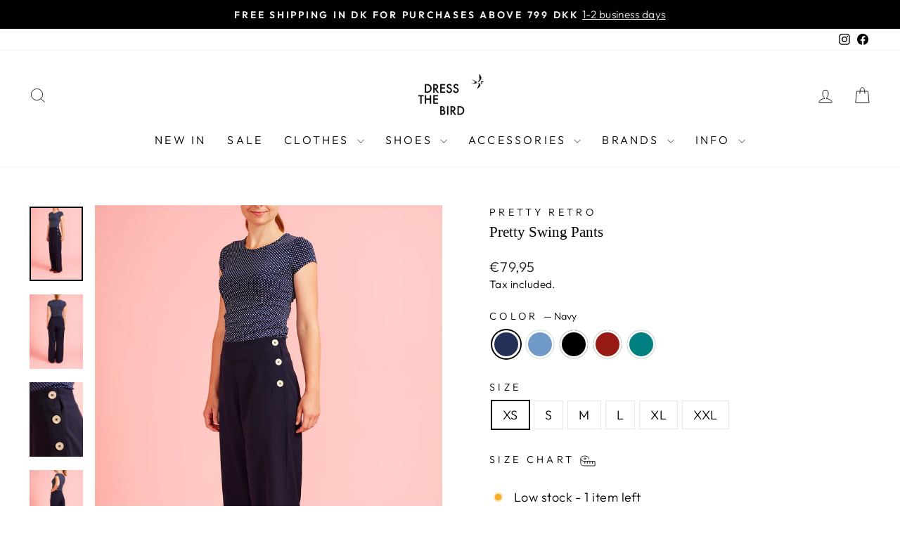

--- FILE ---
content_type: text/html; charset=utf-8
request_url: https://dressthebird.dk/en-eu/products/pants-with-high-waist-and-buttons-at-the-side-black
body_size: 58992
content:
<!doctype html>
<html class="no-js" lang="en" dir="ltr">
<head>
  <meta charset="utf-8">
  <meta http-equiv="X-UA-Compatible" content="IE=edge,chrome=1">
  <meta name="viewport" content="width=device-width,initial-scale=1">
  <meta name="theme-color" content="#000000">
  <link rel="canonical" href="https://dressthebird.dk/en-eu/products/pants-with-high-waist-and-buttons-at-the-side-black">
  <link rel="preconnect" href="https://cdn.shopify.com" crossorigin>
  <link rel="preconnect" href="https://fonts.shopifycdn.com" crossorigin>
  <link rel="dns-prefetch" href="https://productreviews.shopifycdn.com">
  <link rel="dns-prefetch" href="https://ajax.googleapis.com">
  <link rel="dns-prefetch" href="https://maps.googleapis.com">
  <link rel="dns-prefetch" href="https://maps.gstatic.com"><link rel="shortcut icon" href="//dressthebird.dk/cdn/shop/files/favicon_32x32.png?v=1613510172" type="image/png" /><title>30s high waisted swing pants with side buttons | Buy online | Pretty Retro
&ndash; Dress the bird
</title>
<meta name="description" content="Black, high-waisted trousers with straight, wide legs and white buttons at the side. Inspired by the style of the 1940s. Pretty Swing Pants - black."><meta property="og:site_name" content="Dress the bird">
  <meta property="og:url" content="https://dressthebird.dk/en-eu/products/pants-with-high-waist-and-buttons-at-the-side-black">
  <meta property="og:title" content="Pretty Swing Pants">
  <meta property="og:type" content="product">
  <meta property="og:description" content="Black, high-waisted trousers with straight, wide legs and white buttons at the side. Inspired by the style of the 1940s. Pretty Swing Pants - black."><meta property="og:image" content="http://dressthebird.dk/cdn/shop/files/HOJTALJET_BUKS_NAVY_173_536b5bb5-844f-43d6-b048-d3249e72c2d2.jpg?v=1761481141">
    <meta property="og:image:secure_url" content="https://dressthebird.dk/cdn/shop/files/HOJTALJET_BUKS_NAVY_173_536b5bb5-844f-43d6-b048-d3249e72c2d2.jpg?v=1761481141">
    <meta property="og:image:width" content="1706">
    <meta property="og:image:height" content="2380"><meta name="twitter:site" content="@">
  <meta name="twitter:card" content="summary_large_image">
  <meta name="twitter:title" content="Pretty Swing Pants">
  <meta name="twitter:description" content="Black, high-waisted trousers with straight, wide legs and white buttons at the side. Inspired by the style of the 1940s. Pretty Swing Pants - black.">
<style data-shopify>
  @font-face {
  font-family: Outfit;
  font-weight: 300;
  font-style: normal;
  font-display: swap;
  src: url("//dressthebird.dk/cdn/fonts/outfit/outfit_n3.8c97ae4c4fac7c2ea467a6dc784857f4de7e0e37.woff2") format("woff2"),
       url("//dressthebird.dk/cdn/fonts/outfit/outfit_n3.b50a189ccde91f9bceee88f207c18c09f0b62a7b.woff") format("woff");
}


  @font-face {
  font-family: Outfit;
  font-weight: 600;
  font-style: normal;
  font-display: swap;
  src: url("//dressthebird.dk/cdn/fonts/outfit/outfit_n6.dfcbaa80187851df2e8384061616a8eaa1702fdc.woff2") format("woff2"),
       url("//dressthebird.dk/cdn/fonts/outfit/outfit_n6.88384e9fc3e36038624caccb938f24ea8008a91d.woff") format("woff");
}

  
  
</style><link href="//dressthebird.dk/cdn/shop/t/161/assets/theme.css?v=56954465225229891161767687127" rel="stylesheet" type="text/css" media="all" />
<style data-shopify>:root {
    --typeHeaderPrimary: "New York";
    --typeHeaderFallback: Iowan Old Style, Apple Garamond, Baskerville, Times New Roman, Droid Serif, Times, Source Serif Pro, serif, Apple Color Emoji, Segoe UI Emoji, Segoe UI Symbol;
    --typeHeaderSize: 25px;
    --typeHeaderWeight: 400;
    --typeHeaderLineHeight: 1;
    --typeHeaderSpacing: 0.0em;

    --typeBasePrimary:Outfit;
    --typeBaseFallback:sans-serif;
    --typeBaseSize: 18px;
    --typeBaseWeight: 300;
    --typeBaseSpacing: 0.025em;
    --typeBaseLineHeight: 1.4;
    --typeBaselineHeightMinus01: 1.3;

    --typeCollectionTitle: 26px;

    --iconWeight: 2px;
    --iconLinecaps: miter;

    
        --buttonRadius: 0;
    

    --colorGridOverlayOpacity: 0.1;
    }

    .placeholder-content {
    background-image: linear-gradient(100deg, #ffffff 40%, #f7f7f7 63%, #ffffff 79%);
    }</style>
  
  <script>
    document.documentElement.className = document.documentElement.className.replace('no-js', 'js');
    window.theme = window.theme || {};
    theme.routes = {
      home: "/en-eu",
      cart: "/en-eu/cart.js",
      cartPage: "/en-eu/cart",
      cartAdd: "/en-eu/cart/add.js",
      cartChange: "/en-eu/cart/change.js",
      search: "/en-eu/search",
      predictiveSearch: "/en-eu/search/suggest"
    };
    theme.strings = {
      soldOut: "Sold Out",
      unavailable: "Unavailable",
      inStockLabel: "In stock, ready to ship",
      oneStockLabel: "Low stock - [count] item left",
      otherStockLabel: "Low stock - [count] items left",
      willNotShipUntil: "",
      willBeInStockAfter: "",
      waitingForStock: "",
      savePrice: "Save [saved_amount]",
      cartEmpty: "Your cart is currently empty.",
      cartTermsConfirmation: "You must agree with the terms and conditions of sales to check out",
      searchCollections: "Collections",
      searchPages: "Pages",
      searchArticles: "Articles",
      productFrom: "from ",
      maxQuantity: ""
    };
    theme.settings = {
      cartType: "drawer",
      isCustomerTemplate: false,
      moneyFormat: "€{{amount_with_comma_separator}}",
      saveType: "percent",
      productImageSize: "portrait",
      productImageCover: true,
      predictiveSearch: true,
      predictiveSearchType: null,
      predictiveSearchVendor: false,
      predictiveSearchPrice: false,
      quickView: false,
      themeName: 'Impulse',
      themeVersion: "7.3.4"
    };
  </script>
  
    <script>window.performance && window.performance.mark && window.performance.mark('shopify.content_for_header.start');</script><meta name="google-site-verification" content="ojQ5FxKNOTOZQZ0iqf6o4FHu4r0HigNoWMvHKikzqxE">
<meta name="google-site-verification" content="ojQ5FxKNOTOZQZ0iqf6o4FHu4r0HigNoWMvHKikzqxE">
<meta id="shopify-digital-wallet" name="shopify-digital-wallet" content="/11147902/digital_wallets/dialog">
<meta name="shopify-checkout-api-token" content="82361a52f0b52c2917aae16e5bcd0404">
<link rel="alternate" hreflang="x-default" href="https://dressthebird.dk/products/bukser-med-hoj-talje-og-knapper-i-siden-sort">
<link rel="alternate" hreflang="da" href="https://dressthebird.dk/products/bukser-med-hoj-talje-og-knapper-i-siden-sort">
<link rel="alternate" hreflang="en-SE" href="https://dressthebird.dk/en-se/products/pants-with-high-waist-and-buttons-at-the-side-black">
<link rel="alternate" hreflang="en-DE" href="https://dressthebird.dk/en-de/products/pants-with-high-waist-and-buttons-at-the-side-black">
<link rel="alternate" hreflang="en-BE" href="https://dressthebird.dk/en-eu/products/pants-with-high-waist-and-buttons-at-the-side-black">
<link rel="alternate" hreflang="en-BG" href="https://dressthebird.dk/en-eu/products/pants-with-high-waist-and-buttons-at-the-side-black">
<link rel="alternate" hreflang="en-EE" href="https://dressthebird.dk/en-eu/products/pants-with-high-waist-and-buttons-at-the-side-black">
<link rel="alternate" hreflang="en-FI" href="https://dressthebird.dk/en-eu/products/pants-with-high-waist-and-buttons-at-the-side-black">
<link rel="alternate" hreflang="en-FR" href="https://dressthebird.dk/en-eu/products/pants-with-high-waist-and-buttons-at-the-side-black">
<link rel="alternate" hreflang="en-GR" href="https://dressthebird.dk/en-eu/products/pants-with-high-waist-and-buttons-at-the-side-black">
<link rel="alternate" hreflang="en-NL" href="https://dressthebird.dk/en-eu/products/pants-with-high-waist-and-buttons-at-the-side-black">
<link rel="alternate" hreflang="en-IE" href="https://dressthebird.dk/en-eu/products/pants-with-high-waist-and-buttons-at-the-side-black">
<link rel="alternate" hreflang="en-IT" href="https://dressthebird.dk/en-eu/products/pants-with-high-waist-and-buttons-at-the-side-black">
<link rel="alternate" hreflang="en-HR" href="https://dressthebird.dk/en-eu/products/pants-with-high-waist-and-buttons-at-the-side-black">
<link rel="alternate" hreflang="en-LV" href="https://dressthebird.dk/en-eu/products/pants-with-high-waist-and-buttons-at-the-side-black">
<link rel="alternate" hreflang="en-LT" href="https://dressthebird.dk/en-eu/products/pants-with-high-waist-and-buttons-at-the-side-black">
<link rel="alternate" hreflang="en-LU" href="https://dressthebird.dk/en-eu/products/pants-with-high-waist-and-buttons-at-the-side-black">
<link rel="alternate" hreflang="en-MT" href="https://dressthebird.dk/en-eu/products/pants-with-high-waist-and-buttons-at-the-side-black">
<link rel="alternate" hreflang="en-PL" href="https://dressthebird.dk/en-eu/products/pants-with-high-waist-and-buttons-at-the-side-black">
<link rel="alternate" hreflang="en-PT" href="https://dressthebird.dk/en-eu/products/pants-with-high-waist-and-buttons-at-the-side-black">
<link rel="alternate" hreflang="en-SK" href="https://dressthebird.dk/en-eu/products/pants-with-high-waist-and-buttons-at-the-side-black">
<link rel="alternate" hreflang="en-SI" href="https://dressthebird.dk/en-eu/products/pants-with-high-waist-and-buttons-at-the-side-black">
<link rel="alternate" hreflang="en-ES" href="https://dressthebird.dk/en-eu/products/pants-with-high-waist-and-buttons-at-the-side-black">
<link rel="alternate" hreflang="en-CZ" href="https://dressthebird.dk/en-eu/products/pants-with-high-waist-and-buttons-at-the-side-black">
<link rel="alternate" hreflang="en-HU" href="https://dressthebird.dk/en-eu/products/pants-with-high-waist-and-buttons-at-the-side-black">
<link rel="alternate" hreflang="en-AT" href="https://dressthebird.dk/en-eu/products/pants-with-high-waist-and-buttons-at-the-side-black">
<link rel="alternate" hreflang="en-RO" href="https://dressthebird.dk/en-eu/products/pants-with-high-waist-and-buttons-at-the-side-black">
<link rel="alternate" type="application/json+oembed" href="https://dressthebird.dk/en-eu/products/pants-with-high-waist-and-buttons-at-the-side-black.oembed">
<script async="async" src="/checkouts/internal/preloads.js?locale=en-BE"></script>
<script id="apple-pay-shop-capabilities" type="application/json">{"shopId":11147902,"countryCode":"DK","currencyCode":"EUR","merchantCapabilities":["supports3DS"],"merchantId":"gid:\/\/shopify\/Shop\/11147902","merchantName":"Dress the bird","requiredBillingContactFields":["postalAddress","email","phone"],"requiredShippingContactFields":["postalAddress","email","phone"],"shippingType":"shipping","supportedNetworks":["visa","maestro","masterCard","amex"],"total":{"type":"pending","label":"Dress the bird","amount":"1.00"},"shopifyPaymentsEnabled":true,"supportsSubscriptions":true}</script>
<script id="shopify-features" type="application/json">{"accessToken":"82361a52f0b52c2917aae16e5bcd0404","betas":["rich-media-storefront-analytics"],"domain":"dressthebird.dk","predictiveSearch":true,"shopId":11147902,"locale":"en"}</script>
<script>var Shopify = Shopify || {};
Shopify.shop = "dressthebirdaps.myshopify.com";
Shopify.locale = "en";
Shopify.currency = {"active":"EUR","rate":"0.1365627"};
Shopify.country = "BE";
Shopify.theme = {"name":"[Boost] Impulse 6\/10","id":156084896082,"schema_name":"Impulse","schema_version":"7.3.4","theme_store_id":null,"role":"main"};
Shopify.theme.handle = "null";
Shopify.theme.style = {"id":null,"handle":null};
Shopify.cdnHost = "dressthebird.dk/cdn";
Shopify.routes = Shopify.routes || {};
Shopify.routes.root = "/en-eu/";</script>
<script type="module">!function(o){(o.Shopify=o.Shopify||{}).modules=!0}(window);</script>
<script>!function(o){function n(){var o=[];function n(){o.push(Array.prototype.slice.apply(arguments))}return n.q=o,n}var t=o.Shopify=o.Shopify||{};t.loadFeatures=n(),t.autoloadFeatures=n()}(window);</script>
<script id="shop-js-analytics" type="application/json">{"pageType":"product"}</script>
<script defer="defer" async type="module" src="//dressthebird.dk/cdn/shopifycloud/shop-js/modules/v2/client.init-shop-cart-sync_BT-GjEfc.en.esm.js"></script>
<script defer="defer" async type="module" src="//dressthebird.dk/cdn/shopifycloud/shop-js/modules/v2/chunk.common_D58fp_Oc.esm.js"></script>
<script defer="defer" async type="module" src="//dressthebird.dk/cdn/shopifycloud/shop-js/modules/v2/chunk.modal_xMitdFEc.esm.js"></script>
<script type="module">
  await import("//dressthebird.dk/cdn/shopifycloud/shop-js/modules/v2/client.init-shop-cart-sync_BT-GjEfc.en.esm.js");
await import("//dressthebird.dk/cdn/shopifycloud/shop-js/modules/v2/chunk.common_D58fp_Oc.esm.js");
await import("//dressthebird.dk/cdn/shopifycloud/shop-js/modules/v2/chunk.modal_xMitdFEc.esm.js");

  window.Shopify.SignInWithShop?.initShopCartSync?.({"fedCMEnabled":true,"windoidEnabled":true});

</script>
<script>(function() {
  var isLoaded = false;
  function asyncLoad() {
    if (isLoaded) return;
    isLoaded = true;
    var urls = ["https:\/\/ecommplugins-scripts.trustpilot.com\/v2.1\/js\/header.min.js?settings=eyJrZXkiOiJtSzNyME9iYU9KbXBvcUgyIiwicyI6Im5vbmUifQ==\u0026v=2.5\u0026shop=dressthebirdaps.myshopify.com","https:\/\/ecommplugins-trustboxsettings.trustpilot.com\/dressthebirdaps.myshopify.com.js?settings=1689769523480\u0026shop=dressthebirdaps.myshopify.com","https:\/\/widget.trustpilot.com\/bootstrap\/v5\/tp.widget.sync.bootstrap.min.js?shop=dressthebirdaps.myshopify.com","https:\/\/cdn1.profitmetrics.io\/78CC4B3C4C8CA046\/shopify-bundle.js?shop=dressthebirdaps.myshopify.com"];
    for (var i = 0; i < urls.length; i++) {
      var s = document.createElement('script');
      s.type = 'text/javascript';
      s.async = true;
      s.src = urls[i];
      var x = document.getElementsByTagName('script')[0];
      x.parentNode.insertBefore(s, x);
    }
  };
  if(window.attachEvent) {
    window.attachEvent('onload', asyncLoad);
  } else {
    window.addEventListener('load', asyncLoad, false);
  }
})();</script>
<script id="__st">var __st={"a":11147902,"offset":3600,"reqid":"18a5f662-a2f7-45f9-83b7-3a68f74647b6-1769164885","pageurl":"dressthebird.dk\/en-eu\/products\/pants-with-high-waist-and-buttons-at-the-side-black","u":"03d954afcfc2","p":"product","rtyp":"product","rid":8826258823};</script>
<script>window.ShopifyPaypalV4VisibilityTracking = true;</script>
<script id="captcha-bootstrap">!function(){'use strict';const t='contact',e='account',n='new_comment',o=[[t,t],['blogs',n],['comments',n],[t,'customer']],c=[[e,'customer_login'],[e,'guest_login'],[e,'recover_customer_password'],[e,'create_customer']],r=t=>t.map((([t,e])=>`form[action*='/${t}']:not([data-nocaptcha='true']) input[name='form_type'][value='${e}']`)).join(','),a=t=>()=>t?[...document.querySelectorAll(t)].map((t=>t.form)):[];function s(){const t=[...o],e=r(t);return a(e)}const i='password',u='form_key',d=['recaptcha-v3-token','g-recaptcha-response','h-captcha-response',i],f=()=>{try{return window.sessionStorage}catch{return}},m='__shopify_v',_=t=>t.elements[u];function p(t,e,n=!1){try{const o=window.sessionStorage,c=JSON.parse(o.getItem(e)),{data:r}=function(t){const{data:e,action:n}=t;return t[m]||n?{data:e,action:n}:{data:t,action:n}}(c);for(const[e,n]of Object.entries(r))t.elements[e]&&(t.elements[e].value=n);n&&o.removeItem(e)}catch(o){console.error('form repopulation failed',{error:o})}}const l='form_type',E='cptcha';function T(t){t.dataset[E]=!0}const w=window,h=w.document,L='Shopify',v='ce_forms',y='captcha';let A=!1;((t,e)=>{const n=(g='f06e6c50-85a8-45c8-87d0-21a2b65856fe',I='https://cdn.shopify.com/shopifycloud/storefront-forms-hcaptcha/ce_storefront_forms_captcha_hcaptcha.v1.5.2.iife.js',D={infoText:'Protected by hCaptcha',privacyText:'Privacy',termsText:'Terms'},(t,e,n)=>{const o=w[L][v],c=o.bindForm;if(c)return c(t,g,e,D).then(n);var r;o.q.push([[t,g,e,D],n]),r=I,A||(h.body.append(Object.assign(h.createElement('script'),{id:'captcha-provider',async:!0,src:r})),A=!0)});var g,I,D;w[L]=w[L]||{},w[L][v]=w[L][v]||{},w[L][v].q=[],w[L][y]=w[L][y]||{},w[L][y].protect=function(t,e){n(t,void 0,e),T(t)},Object.freeze(w[L][y]),function(t,e,n,w,h,L){const[v,y,A,g]=function(t,e,n){const i=e?o:[],u=t?c:[],d=[...i,...u],f=r(d),m=r(i),_=r(d.filter((([t,e])=>n.includes(e))));return[a(f),a(m),a(_),s()]}(w,h,L),I=t=>{const e=t.target;return e instanceof HTMLFormElement?e:e&&e.form},D=t=>v().includes(t);t.addEventListener('submit',(t=>{const e=I(t);if(!e)return;const n=D(e)&&!e.dataset.hcaptchaBound&&!e.dataset.recaptchaBound,o=_(e),c=g().includes(e)&&(!o||!o.value);(n||c)&&t.preventDefault(),c&&!n&&(function(t){try{if(!f())return;!function(t){const e=f();if(!e)return;const n=_(t);if(!n)return;const o=n.value;o&&e.removeItem(o)}(t);const e=Array.from(Array(32),(()=>Math.random().toString(36)[2])).join('');!function(t,e){_(t)||t.append(Object.assign(document.createElement('input'),{type:'hidden',name:u})),t.elements[u].value=e}(t,e),function(t,e){const n=f();if(!n)return;const o=[...t.querySelectorAll(`input[type='${i}']`)].map((({name:t})=>t)),c=[...d,...o],r={};for(const[a,s]of new FormData(t).entries())c.includes(a)||(r[a]=s);n.setItem(e,JSON.stringify({[m]:1,action:t.action,data:r}))}(t,e)}catch(e){console.error('failed to persist form',e)}}(e),e.submit())}));const S=(t,e)=>{t&&!t.dataset[E]&&(n(t,e.some((e=>e===t))),T(t))};for(const o of['focusin','change'])t.addEventListener(o,(t=>{const e=I(t);D(e)&&S(e,y())}));const B=e.get('form_key'),M=e.get(l),P=B&&M;t.addEventListener('DOMContentLoaded',(()=>{const t=y();if(P)for(const e of t)e.elements[l].value===M&&p(e,B);[...new Set([...A(),...v().filter((t=>'true'===t.dataset.shopifyCaptcha))])].forEach((e=>S(e,t)))}))}(h,new URLSearchParams(w.location.search),n,t,e,['guest_login'])})(!0,!0)}();</script>
<script integrity="sha256-4kQ18oKyAcykRKYeNunJcIwy7WH5gtpwJnB7kiuLZ1E=" data-source-attribution="shopify.loadfeatures" defer="defer" src="//dressthebird.dk/cdn/shopifycloud/storefront/assets/storefront/load_feature-a0a9edcb.js" crossorigin="anonymous"></script>
<script data-source-attribution="shopify.dynamic_checkout.dynamic.init">var Shopify=Shopify||{};Shopify.PaymentButton=Shopify.PaymentButton||{isStorefrontPortableWallets:!0,init:function(){window.Shopify.PaymentButton.init=function(){};var t=document.createElement("script");t.src="https://dressthebird.dk/cdn/shopifycloud/portable-wallets/latest/portable-wallets.en.js",t.type="module",document.head.appendChild(t)}};
</script>
<script data-source-attribution="shopify.dynamic_checkout.buyer_consent">
  function portableWalletsHideBuyerConsent(e){var t=document.getElementById("shopify-buyer-consent"),n=document.getElementById("shopify-subscription-policy-button");t&&n&&(t.classList.add("hidden"),t.setAttribute("aria-hidden","true"),n.removeEventListener("click",e))}function portableWalletsShowBuyerConsent(e){var t=document.getElementById("shopify-buyer-consent"),n=document.getElementById("shopify-subscription-policy-button");t&&n&&(t.classList.remove("hidden"),t.removeAttribute("aria-hidden"),n.addEventListener("click",e))}window.Shopify?.PaymentButton&&(window.Shopify.PaymentButton.hideBuyerConsent=portableWalletsHideBuyerConsent,window.Shopify.PaymentButton.showBuyerConsent=portableWalletsShowBuyerConsent);
</script>
<script data-source-attribution="shopify.dynamic_checkout.cart.bootstrap">document.addEventListener("DOMContentLoaded",(function(){function t(){return document.querySelector("shopify-accelerated-checkout-cart, shopify-accelerated-checkout")}if(t())Shopify.PaymentButton.init();else{new MutationObserver((function(e,n){t()&&(Shopify.PaymentButton.init(),n.disconnect())})).observe(document.body,{childList:!0,subtree:!0})}}));
</script>
<script id='scb4127' type='text/javascript' async='' src='https://dressthebird.dk/cdn/shopifycloud/privacy-banner/storefront-banner.js'></script><link id="shopify-accelerated-checkout-styles" rel="stylesheet" media="screen" href="https://dressthebird.dk/cdn/shopifycloud/portable-wallets/latest/accelerated-checkout-backwards-compat.css" crossorigin="anonymous">
<style id="shopify-accelerated-checkout-cart">
        #shopify-buyer-consent {
  margin-top: 1em;
  display: inline-block;
  width: 100%;
}

#shopify-buyer-consent.hidden {
  display: none;
}

#shopify-subscription-policy-button {
  background: none;
  border: none;
  padding: 0;
  text-decoration: underline;
  font-size: inherit;
  cursor: pointer;
}

#shopify-subscription-policy-button::before {
  box-shadow: none;
}

      </style>

<script>window.performance && window.performance.mark && window.performance.mark('shopify.content_for_header.end');</script>
  <script src="//dressthebird.dk/cdn/shop/t/161/assets/vendor-scripts-v11.js" defer="defer"></script><link rel="stylesheet" href="//dressthebird.dk/cdn/shop/t/161/assets/country-flags.css"><script src="//dressthebird.dk/cdn/shop/t/161/assets/theme.js?v=54873638732684352231701935129" defer="defer"></script>
 <script src='https://tag.heylink.com/d26e1dfb-d23e-4136-8a91-fe9966533747/script.js' defer></script>
  <script type="application/javascript" src="https://storage.googleapis.com/gowish-button-prod/js/gowish-iframe.js" id="gowish-iframescript" defer></script> <link rel="stylesheet" href="https://storage.googleapis.com/gowish-button-prod/css/gowish-iframe.css">
<!-- BEGIN app block: shopify://apps/sitemap-noindex-pro-seo/blocks/app-embed/4d815e2c-5af0-46ba-8301-d0f9cf660031 -->
<!-- END app block --><script src="https://cdn.shopify.com/extensions/019bb13b-e701-7f34-b935-c9e8620fd922/tms-prod-148/assets/tms-translator.min.js" type="text/javascript" defer="defer"></script>
<script src="https://cdn.shopify.com/extensions/60de0b98-b80e-45e9-8a6a-3109ed7982d8/forms-2296/assets/shopify-forms-loader.js" type="text/javascript" defer="defer"></script>
<link href="https://cdn.shopify.com/extensions/21278b5d-8962-4657-bb2f-ae69795e84c7/covet-instagram-feed-reviews-10/assets/covet-pics-app-block.css" rel="stylesheet" type="text/css" media="all">
<link href="https://monorail-edge.shopifysvc.com" rel="dns-prefetch">
<script>(function(){if ("sendBeacon" in navigator && "performance" in window) {try {var session_token_from_headers = performance.getEntriesByType('navigation')[0].serverTiming.find(x => x.name == '_s').description;} catch {var session_token_from_headers = undefined;}var session_cookie_matches = document.cookie.match(/_shopify_s=([^;]*)/);var session_token_from_cookie = session_cookie_matches && session_cookie_matches.length === 2 ? session_cookie_matches[1] : "";var session_token = session_token_from_headers || session_token_from_cookie || "";function handle_abandonment_event(e) {var entries = performance.getEntries().filter(function(entry) {return /monorail-edge.shopifysvc.com/.test(entry.name);});if (!window.abandonment_tracked && entries.length === 0) {window.abandonment_tracked = true;var currentMs = Date.now();var navigation_start = performance.timing.navigationStart;var payload = {shop_id: 11147902,url: window.location.href,navigation_start,duration: currentMs - navigation_start,session_token,page_type: "product"};window.navigator.sendBeacon("https://monorail-edge.shopifysvc.com/v1/produce", JSON.stringify({schema_id: "online_store_buyer_site_abandonment/1.1",payload: payload,metadata: {event_created_at_ms: currentMs,event_sent_at_ms: currentMs}}));}}window.addEventListener('pagehide', handle_abandonment_event);}}());</script>
<script id="web-pixels-manager-setup">(function e(e,d,r,n,o){if(void 0===o&&(o={}),!Boolean(null===(a=null===(i=window.Shopify)||void 0===i?void 0:i.analytics)||void 0===a?void 0:a.replayQueue)){var i,a;window.Shopify=window.Shopify||{};var t=window.Shopify;t.analytics=t.analytics||{};var s=t.analytics;s.replayQueue=[],s.publish=function(e,d,r){return s.replayQueue.push([e,d,r]),!0};try{self.performance.mark("wpm:start")}catch(e){}var l=function(){var e={modern:/Edge?\/(1{2}[4-9]|1[2-9]\d|[2-9]\d{2}|\d{4,})\.\d+(\.\d+|)|Firefox\/(1{2}[4-9]|1[2-9]\d|[2-9]\d{2}|\d{4,})\.\d+(\.\d+|)|Chrom(ium|e)\/(9{2}|\d{3,})\.\d+(\.\d+|)|(Maci|X1{2}).+ Version\/(15\.\d+|(1[6-9]|[2-9]\d|\d{3,})\.\d+)([,.]\d+|)( \(\w+\)|)( Mobile\/\w+|) Safari\/|Chrome.+OPR\/(9{2}|\d{3,})\.\d+\.\d+|(CPU[ +]OS|iPhone[ +]OS|CPU[ +]iPhone|CPU IPhone OS|CPU iPad OS)[ +]+(15[._]\d+|(1[6-9]|[2-9]\d|\d{3,})[._]\d+)([._]\d+|)|Android:?[ /-](13[3-9]|1[4-9]\d|[2-9]\d{2}|\d{4,})(\.\d+|)(\.\d+|)|Android.+Firefox\/(13[5-9]|1[4-9]\d|[2-9]\d{2}|\d{4,})\.\d+(\.\d+|)|Android.+Chrom(ium|e)\/(13[3-9]|1[4-9]\d|[2-9]\d{2}|\d{4,})\.\d+(\.\d+|)|SamsungBrowser\/([2-9]\d|\d{3,})\.\d+/,legacy:/Edge?\/(1[6-9]|[2-9]\d|\d{3,})\.\d+(\.\d+|)|Firefox\/(5[4-9]|[6-9]\d|\d{3,})\.\d+(\.\d+|)|Chrom(ium|e)\/(5[1-9]|[6-9]\d|\d{3,})\.\d+(\.\d+|)([\d.]+$|.*Safari\/(?![\d.]+ Edge\/[\d.]+$))|(Maci|X1{2}).+ Version\/(10\.\d+|(1[1-9]|[2-9]\d|\d{3,})\.\d+)([,.]\d+|)( \(\w+\)|)( Mobile\/\w+|) Safari\/|Chrome.+OPR\/(3[89]|[4-9]\d|\d{3,})\.\d+\.\d+|(CPU[ +]OS|iPhone[ +]OS|CPU[ +]iPhone|CPU IPhone OS|CPU iPad OS)[ +]+(10[._]\d+|(1[1-9]|[2-9]\d|\d{3,})[._]\d+)([._]\d+|)|Android:?[ /-](13[3-9]|1[4-9]\d|[2-9]\d{2}|\d{4,})(\.\d+|)(\.\d+|)|Mobile Safari.+OPR\/([89]\d|\d{3,})\.\d+\.\d+|Android.+Firefox\/(13[5-9]|1[4-9]\d|[2-9]\d{2}|\d{4,})\.\d+(\.\d+|)|Android.+Chrom(ium|e)\/(13[3-9]|1[4-9]\d|[2-9]\d{2}|\d{4,})\.\d+(\.\d+|)|Android.+(UC? ?Browser|UCWEB|U3)[ /]?(15\.([5-9]|\d{2,})|(1[6-9]|[2-9]\d|\d{3,})\.\d+)\.\d+|SamsungBrowser\/(5\.\d+|([6-9]|\d{2,})\.\d+)|Android.+MQ{2}Browser\/(14(\.(9|\d{2,})|)|(1[5-9]|[2-9]\d|\d{3,})(\.\d+|))(\.\d+|)|K[Aa][Ii]OS\/(3\.\d+|([4-9]|\d{2,})\.\d+)(\.\d+|)/},d=e.modern,r=e.legacy,n=navigator.userAgent;return n.match(d)?"modern":n.match(r)?"legacy":"unknown"}(),u="modern"===l?"modern":"legacy",c=(null!=n?n:{modern:"",legacy:""})[u],f=function(e){return[e.baseUrl,"/wpm","/b",e.hashVersion,"modern"===e.buildTarget?"m":"l",".js"].join("")}({baseUrl:d,hashVersion:r,buildTarget:u}),m=function(e){var d=e.version,r=e.bundleTarget,n=e.surface,o=e.pageUrl,i=e.monorailEndpoint;return{emit:function(e){var a=e.status,t=e.errorMsg,s=(new Date).getTime(),l=JSON.stringify({metadata:{event_sent_at_ms:s},events:[{schema_id:"web_pixels_manager_load/3.1",payload:{version:d,bundle_target:r,page_url:o,status:a,surface:n,error_msg:t},metadata:{event_created_at_ms:s}}]});if(!i)return console&&console.warn&&console.warn("[Web Pixels Manager] No Monorail endpoint provided, skipping logging."),!1;try{return self.navigator.sendBeacon.bind(self.navigator)(i,l)}catch(e){}var u=new XMLHttpRequest;try{return u.open("POST",i,!0),u.setRequestHeader("Content-Type","text/plain"),u.send(l),!0}catch(e){return console&&console.warn&&console.warn("[Web Pixels Manager] Got an unhandled error while logging to Monorail."),!1}}}}({version:r,bundleTarget:l,surface:e.surface,pageUrl:self.location.href,monorailEndpoint:e.monorailEndpoint});try{o.browserTarget=l,function(e){var d=e.src,r=e.async,n=void 0===r||r,o=e.onload,i=e.onerror,a=e.sri,t=e.scriptDataAttributes,s=void 0===t?{}:t,l=document.createElement("script"),u=document.querySelector("head"),c=document.querySelector("body");if(l.async=n,l.src=d,a&&(l.integrity=a,l.crossOrigin="anonymous"),s)for(var f in s)if(Object.prototype.hasOwnProperty.call(s,f))try{l.dataset[f]=s[f]}catch(e){}if(o&&l.addEventListener("load",o),i&&l.addEventListener("error",i),u)u.appendChild(l);else{if(!c)throw new Error("Did not find a head or body element to append the script");c.appendChild(l)}}({src:f,async:!0,onload:function(){if(!function(){var e,d;return Boolean(null===(d=null===(e=window.Shopify)||void 0===e?void 0:e.analytics)||void 0===d?void 0:d.initialized)}()){var d=window.webPixelsManager.init(e)||void 0;if(d){var r=window.Shopify.analytics;r.replayQueue.forEach((function(e){var r=e[0],n=e[1],o=e[2];d.publishCustomEvent(r,n,o)})),r.replayQueue=[],r.publish=d.publishCustomEvent,r.visitor=d.visitor,r.initialized=!0}}},onerror:function(){return m.emit({status:"failed",errorMsg:"".concat(f," has failed to load")})},sri:function(e){var d=/^sha384-[A-Za-z0-9+/=]+$/;return"string"==typeof e&&d.test(e)}(c)?c:"",scriptDataAttributes:o}),m.emit({status:"loading"})}catch(e){m.emit({status:"failed",errorMsg:(null==e?void 0:e.message)||"Unknown error"})}}})({shopId: 11147902,storefrontBaseUrl: "https://dressthebird.dk",extensionsBaseUrl: "https://extensions.shopifycdn.com/cdn/shopifycloud/web-pixels-manager",monorailEndpoint: "https://monorail-edge.shopifysvc.com/unstable/produce_batch",surface: "storefront-renderer",enabledBetaFlags: ["2dca8a86"],webPixelsConfigList: [{"id":"3433496914","configuration":"{\"config\":\"{}\"}","eventPayloadVersion":"v1","runtimeContext":"STRICT","scriptVersion":"f9f55e828be4b7f1756e028c4e9af03b","type":"APP","apiClientId":2632399,"privacyPurposes":[],"dataSharingAdjustments":{"protectedCustomerApprovalScopes":["read_customer_address","read_customer_email","read_customer_name","read_customer_personal_data","read_customer_phone"]}},{"id":"1061126482","configuration":"{\"config\":\"{\\\"google_tag_ids\\\":[\\\"G-E47E5JXKDY\\\",\\\"AW-937947237\\\",\\\"GT-WB2N4P9\\\"],\\\"target_country\\\":\\\"DK\\\",\\\"gtag_events\\\":[{\\\"type\\\":\\\"begin_checkout\\\",\\\"action_label\\\":[\\\"G-E47E5JXKDY\\\",\\\"AW-937947237\\\/IcmJCK_NmtABEOXgn78D\\\"]},{\\\"type\\\":\\\"search\\\",\\\"action_label\\\":[\\\"G-E47E5JXKDY\\\",\\\"AW-937947237\\\/UoIGCLLNmtABEOXgn78D\\\"]},{\\\"type\\\":\\\"view_item\\\",\\\"action_label\\\":[\\\"G-E47E5JXKDY\\\",\\\"AW-937947237\\\/syJGCKnNmtABEOXgn78D\\\",\\\"MC-DKRN8GY2TQ\\\"]},{\\\"type\\\":\\\"purchase\\\",\\\"action_label\\\":[\\\"G-E47E5JXKDY\\\",\\\"AW-937947237\\\/oaQ5CKbNmtABEOXgn78D\\\",\\\"MC-DKRN8GY2TQ\\\"]},{\\\"type\\\":\\\"page_view\\\",\\\"action_label\\\":[\\\"G-E47E5JXKDY\\\",\\\"AW-937947237\\\/MsJyCKPNmtABEOXgn78D\\\",\\\"MC-DKRN8GY2TQ\\\"]},{\\\"type\\\":\\\"add_payment_info\\\",\\\"action_label\\\":[\\\"G-E47E5JXKDY\\\",\\\"AW-937947237\\\/GZKbCLXNmtABEOXgn78D\\\"]},{\\\"type\\\":\\\"add_to_cart\\\",\\\"action_label\\\":[\\\"G-E47E5JXKDY\\\",\\\"AW-937947237\\\/_2G2CKzNmtABEOXgn78D\\\"]}],\\\"enable_monitoring_mode\\\":false}\"}","eventPayloadVersion":"v1","runtimeContext":"OPEN","scriptVersion":"b2a88bafab3e21179ed38636efcd8a93","type":"APP","apiClientId":1780363,"privacyPurposes":[],"dataSharingAdjustments":{"protectedCustomerApprovalScopes":["read_customer_address","read_customer_email","read_customer_name","read_customer_personal_data","read_customer_phone"]}},{"id":"268992850","configuration":"{\"pixel_id\":\"222925314758091\",\"pixel_type\":\"facebook_pixel\",\"metaapp_system_user_token\":\"-\"}","eventPayloadVersion":"v1","runtimeContext":"OPEN","scriptVersion":"ca16bc87fe92b6042fbaa3acc2fbdaa6","type":"APP","apiClientId":2329312,"privacyPurposes":["ANALYTICS","MARKETING","SALE_OF_DATA"],"dataSharingAdjustments":{"protectedCustomerApprovalScopes":["read_customer_address","read_customer_email","read_customer_name","read_customer_personal_data","read_customer_phone"]}},{"id":"156631378","configuration":"{\"tagID\":\"2612342043919\"}","eventPayloadVersion":"v1","runtimeContext":"STRICT","scriptVersion":"18031546ee651571ed29edbe71a3550b","type":"APP","apiClientId":3009811,"privacyPurposes":["ANALYTICS","MARKETING","SALE_OF_DATA"],"dataSharingAdjustments":{"protectedCustomerApprovalScopes":["read_customer_address","read_customer_email","read_customer_name","read_customer_personal_data","read_customer_phone"]}},{"id":"266895698","eventPayloadVersion":"1","runtimeContext":"LAX","scriptVersion":"1","type":"CUSTOM","privacyPurposes":[],"name":"PM - Conversion booster"},{"id":"shopify-app-pixel","configuration":"{}","eventPayloadVersion":"v1","runtimeContext":"STRICT","scriptVersion":"0450","apiClientId":"shopify-pixel","type":"APP","privacyPurposes":["ANALYTICS","MARKETING"]},{"id":"shopify-custom-pixel","eventPayloadVersion":"v1","runtimeContext":"LAX","scriptVersion":"0450","apiClientId":"shopify-pixel","type":"CUSTOM","privacyPurposes":["ANALYTICS","MARKETING"]}],isMerchantRequest: false,initData: {"shop":{"name":"Dress the bird","paymentSettings":{"currencyCode":"DKK"},"myshopifyDomain":"dressthebirdaps.myshopify.com","countryCode":"DK","storefrontUrl":"https:\/\/dressthebird.dk\/en-eu"},"customer":null,"cart":null,"checkout":null,"productVariants":[{"price":{"amount":79.95,"currencyCode":"EUR"},"product":{"title":"Pretty Swing Pants","vendor":"Pretty Retro","id":"8826258823","untranslatedTitle":"Pretty Swing Pants","url":"\/en-eu\/products\/pants-with-high-waist-and-buttons-at-the-side-black","type":"Pants"},"id":"47226292044114","image":{"src":"\/\/dressthebird.dk\/cdn\/shop\/files\/HOJTALJET_BUKS_NAVY_173_536b5bb5-844f-43d6-b048-d3249e72c2d2.jpg?v=1761481141"},"sku":"47226292044114","title":"XS \/ Navy","untranslatedTitle":"Navy \/ XS"},{"price":{"amount":79.95,"currencyCode":"EUR"},"product":{"title":"Pretty Swing Pants","vendor":"Pretty Retro","id":"8826258823","untranslatedTitle":"Pretty Swing Pants","url":"\/en-eu\/products\/pants-with-high-waist-and-buttons-at-the-side-black","type":"Pants"},"id":"47226292076882","image":{"src":"\/\/dressthebird.dk\/cdn\/shop\/files\/HOJTALJET_BUKS_NAVY_173_536b5bb5-844f-43d6-b048-d3249e72c2d2.jpg?v=1761481141"},"sku":"47226292076882","title":"S \/ Navy","untranslatedTitle":"Navy \/ S"},{"price":{"amount":79.95,"currencyCode":"EUR"},"product":{"title":"Pretty Swing Pants","vendor":"Pretty Retro","id":"8826258823","untranslatedTitle":"Pretty Swing Pants","url":"\/en-eu\/products\/pants-with-high-waist-and-buttons-at-the-side-black","type":"Pants"},"id":"47226292109650","image":{"src":"\/\/dressthebird.dk\/cdn\/shop\/files\/HOJTALJET_BUKS_NAVY_173_536b5bb5-844f-43d6-b048-d3249e72c2d2.jpg?v=1761481141"},"sku":"47226292109650","title":"M \/ Navy","untranslatedTitle":"Navy \/ M"},{"price":{"amount":79.95,"currencyCode":"EUR"},"product":{"title":"Pretty Swing Pants","vendor":"Pretty Retro","id":"8826258823","untranslatedTitle":"Pretty Swing Pants","url":"\/en-eu\/products\/pants-with-high-waist-and-buttons-at-the-side-black","type":"Pants"},"id":"47226292142418","image":{"src":"\/\/dressthebird.dk\/cdn\/shop\/files\/HOJTALJET_BUKS_NAVY_173_536b5bb5-844f-43d6-b048-d3249e72c2d2.jpg?v=1761481141"},"sku":"47226292142418","title":"L \/ Navy","untranslatedTitle":"Navy \/ L"},{"price":{"amount":79.95,"currencyCode":"EUR"},"product":{"title":"Pretty Swing Pants","vendor":"Pretty Retro","id":"8826258823","untranslatedTitle":"Pretty Swing Pants","url":"\/en-eu\/products\/pants-with-high-waist-and-buttons-at-the-side-black","type":"Pants"},"id":"47226292175186","image":{"src":"\/\/dressthebird.dk\/cdn\/shop\/files\/HOJTALJET_BUKS_NAVY_173_536b5bb5-844f-43d6-b048-d3249e72c2d2.jpg?v=1761481141"},"sku":"47226292175186","title":"XL \/ Navy","untranslatedTitle":"Navy \/ XL"},{"price":{"amount":79.95,"currencyCode":"EUR"},"product":{"title":"Pretty Swing Pants","vendor":"Pretty Retro","id":"8826258823","untranslatedTitle":"Pretty Swing Pants","url":"\/en-eu\/products\/pants-with-high-waist-and-buttons-at-the-side-black","type":"Pants"},"id":"47226292207954","image":{"src":"\/\/dressthebird.dk\/cdn\/shop\/files\/HOJTALJET_BUKS_NAVY_173_536b5bb5-844f-43d6-b048-d3249e72c2d2.jpg?v=1761481141"},"sku":"47226292207954","title":"XXL \/ Navy","untranslatedTitle":"Navy \/ XXL"},{"price":{"amount":79.95,"currencyCode":"EUR"},"product":{"title":"Pretty Swing Pants","vendor":"Pretty Retro","id":"8826258823","untranslatedTitle":"Pretty Swing Pants","url":"\/en-eu\/products\/pants-with-high-waist-and-buttons-at-the-side-black","type":"Pants"},"id":"47826336743762","image":{"src":"\/\/dressthebird.dk\/cdn\/shop\/files\/pretty_retro_swing_trousers_airforce_blue2.jpg?v=1761481141"},"sku":"87266659973084","title":"Airforce Blue \/ XS","untranslatedTitle":"Airforce Blue \/ XS"},{"price":{"amount":79.95,"currencyCode":"EUR"},"product":{"title":"Pretty Swing Pants","vendor":"Pretty Retro","id":"8826258823","untranslatedTitle":"Pretty Swing Pants","url":"\/en-eu\/products\/pants-with-high-waist-and-buttons-at-the-side-black","type":"Pants"},"id":"47826336776530","image":{"src":"\/\/dressthebird.dk\/cdn\/shop\/files\/pretty_retro_swing_trousers_airforce_blue2.jpg?v=1761481141"},"sku":"88411698829128","title":"Airforce Blue \/ S","untranslatedTitle":"Airforce Blue \/ S"},{"price":{"amount":79.95,"currencyCode":"EUR"},"product":{"title":"Pretty Swing Pants","vendor":"Pretty Retro","id":"8826258823","untranslatedTitle":"Pretty Swing Pants","url":"\/en-eu\/products\/pants-with-high-waist-and-buttons-at-the-side-black","type":"Pants"},"id":"47826336809298","image":{"src":"\/\/dressthebird.dk\/cdn\/shop\/files\/pretty_retro_swing_trousers_airforce_blue2.jpg?v=1761481141"},"sku":"89503498277517","title":"Airforce Blue \/ M","untranslatedTitle":"Airforce Blue \/ M"},{"price":{"amount":79.95,"currencyCode":"EUR"},"product":{"title":"Pretty Swing Pants","vendor":"Pretty Retro","id":"8826258823","untranslatedTitle":"Pretty Swing Pants","url":"\/en-eu\/products\/pants-with-high-waist-and-buttons-at-the-side-black","type":"Pants"},"id":"47826336842066","image":{"src":"\/\/dressthebird.dk\/cdn\/shop\/files\/pretty_retro_swing_trousers_airforce_blue2.jpg?v=1761481141"},"sku":"90330970494648","title":"Airforce Blue \/ L","untranslatedTitle":"Airforce Blue \/ L"},{"price":{"amount":79.95,"currencyCode":"EUR"},"product":{"title":"Pretty Swing Pants","vendor":"Pretty Retro","id":"8826258823","untranslatedTitle":"Pretty Swing Pants","url":"\/en-eu\/products\/pants-with-high-waist-and-buttons-at-the-side-black","type":"Pants"},"id":"47826336874834","image":{"src":"\/\/dressthebird.dk\/cdn\/shop\/files\/pretty_retro_swing_trousers_airforce_blue2.jpg?v=1761481141"},"sku":"91448033410555","title":"Airforce Blue \/ XL","untranslatedTitle":"Airforce Blue \/ XL"},{"price":{"amount":79.95,"currencyCode":"EUR"},"product":{"title":"Pretty Swing Pants","vendor":"Pretty Retro","id":"8826258823","untranslatedTitle":"Pretty Swing Pants","url":"\/en-eu\/products\/pants-with-high-waist-and-buttons-at-the-side-black","type":"Pants"},"id":"47826336907602","image":{"src":"\/\/dressthebird.dk\/cdn\/shop\/files\/pretty_retro_swing_trousers_airforce_blue2.jpg?v=1761481141"},"sku":"92602583853664","title":"Airforce Blue \/ XXL","untranslatedTitle":"Airforce Blue \/ XXL"},{"price":{"amount":79.95,"currencyCode":"EUR"},"product":{"title":"Pretty Swing Pants","vendor":"Pretty Retro","id":"8826258823","untranslatedTitle":"Pretty Swing Pants","url":"\/en-eu\/products\/pants-with-high-waist-and-buttons-at-the-side-black","type":"Pants"},"id":"29005102663","image":{"src":"\/\/dressthebird.dk\/cdn\/shop\/products\/Pretty_retro_hojtaljede_bukser_med_knapper_i_siden_sort_front_d500295a-9949-4fb4-8afe-c43ae9e0285e.jpg?v=1740036759"},"sku":"29005102663","title":"XS \/ Black","untranslatedTitle":"Sort \/ XS"},{"price":{"amount":79.95,"currencyCode":"EUR"},"product":{"title":"Pretty Swing Pants","vendor":"Pretty Retro","id":"8826258823","untranslatedTitle":"Pretty Swing Pants","url":"\/en-eu\/products\/pants-with-high-waist-and-buttons-at-the-side-black","type":"Pants"},"id":"29005102727","image":{"src":"\/\/dressthebird.dk\/cdn\/shop\/products\/Pretty_retro_hojtaljede_bukser_med_knapper_i_siden_sort_front_d500295a-9949-4fb4-8afe-c43ae9e0285e.jpg?v=1740036759"},"sku":"29005102727","title":"S \/ Black","untranslatedTitle":"Sort \/ S"},{"price":{"amount":79.95,"currencyCode":"EUR"},"product":{"title":"Pretty Swing Pants","vendor":"Pretty Retro","id":"8826258823","untranslatedTitle":"Pretty Swing Pants","url":"\/en-eu\/products\/pants-with-high-waist-and-buttons-at-the-side-black","type":"Pants"},"id":"29005102791","image":{"src":"\/\/dressthebird.dk\/cdn\/shop\/products\/Pretty_retro_hojtaljede_bukser_med_knapper_i_siden_sort_front_d500295a-9949-4fb4-8afe-c43ae9e0285e.jpg?v=1740036759"},"sku":"29005102791","title":"M \/ Black","untranslatedTitle":"Sort \/ M"},{"price":{"amount":79.95,"currencyCode":"EUR"},"product":{"title":"Pretty Swing Pants","vendor":"Pretty Retro","id":"8826258823","untranslatedTitle":"Pretty Swing Pants","url":"\/en-eu\/products\/pants-with-high-waist-and-buttons-at-the-side-black","type":"Pants"},"id":"29005102855","image":{"src":"\/\/dressthebird.dk\/cdn\/shop\/products\/Pretty_retro_hojtaljede_bukser_med_knapper_i_siden_sort_front_d500295a-9949-4fb4-8afe-c43ae9e0285e.jpg?v=1740036759"},"sku":"29005102855","title":"L \/ Black","untranslatedTitle":"Sort \/ L"},{"price":{"amount":79.95,"currencyCode":"EUR"},"product":{"title":"Pretty Swing Pants","vendor":"Pretty Retro","id":"8826258823","untranslatedTitle":"Pretty Swing Pants","url":"\/en-eu\/products\/pants-with-high-waist-and-buttons-at-the-side-black","type":"Pants"},"id":"29005102919","image":{"src":"\/\/dressthebird.dk\/cdn\/shop\/products\/Pretty_retro_hojtaljede_bukser_med_knapper_i_siden_sort_front_d500295a-9949-4fb4-8afe-c43ae9e0285e.jpg?v=1740036759"},"sku":"29005102919","title":"XL \/ Black","untranslatedTitle":"Sort \/ XL"},{"price":{"amount":79.95,"currencyCode":"EUR"},"product":{"title":"Pretty Swing Pants","vendor":"Pretty Retro","id":"8826258823","untranslatedTitle":"Pretty Swing Pants","url":"\/en-eu\/products\/pants-with-high-waist-and-buttons-at-the-side-black","type":"Pants"},"id":"29005102983","image":{"src":"\/\/dressthebird.dk\/cdn\/shop\/products\/Pretty_retro_hojtaljede_bukser_med_knapper_i_siden_sort_front_d500295a-9949-4fb4-8afe-c43ae9e0285e.jpg?v=1740036759"},"sku":"29005102983","title":"XXL \/ Black","untranslatedTitle":"Sort \/ XXL"},{"price":{"amount":79.95,"currencyCode":"EUR"},"product":{"title":"Pretty Swing Pants","vendor":"Pretty Retro","id":"8826258823","untranslatedTitle":"Pretty Swing Pants","url":"\/en-eu\/products\/pants-with-high-waist-and-buttons-at-the-side-black","type":"Pants"},"id":"46874096795986","image":{"src":"\/\/dressthebird.dk\/cdn\/shop\/files\/Pretty_retro_swing_trousers_bordeaux2.jpg?v=1740036759"},"sku":"46874096795986","title":"XS \/ Bordeaux","untranslatedTitle":"Bordeaux \/ XS"},{"price":{"amount":79.95,"currencyCode":"EUR"},"product":{"title":"Pretty Swing Pants","vendor":"Pretty Retro","id":"8826258823","untranslatedTitle":"Pretty Swing Pants","url":"\/en-eu\/products\/pants-with-high-waist-and-buttons-at-the-side-black","type":"Pants"},"id":"46874096828754","image":{"src":"\/\/dressthebird.dk\/cdn\/shop\/files\/Pretty_retro_swing_trousers_bordeaux2.jpg?v=1740036759"},"sku":"46874096828754","title":"S \/ Bordeaux","untranslatedTitle":"Bordeaux \/ S"},{"price":{"amount":79.95,"currencyCode":"EUR"},"product":{"title":"Pretty Swing Pants","vendor":"Pretty Retro","id":"8826258823","untranslatedTitle":"Pretty Swing Pants","url":"\/en-eu\/products\/pants-with-high-waist-and-buttons-at-the-side-black","type":"Pants"},"id":"46874096861522","image":{"src":"\/\/dressthebird.dk\/cdn\/shop\/files\/Pretty_retro_swing_trousers_bordeaux2.jpg?v=1740036759"},"sku":"46874096861522","title":"M \/ Bordeaux","untranslatedTitle":"Bordeaux \/ M"},{"price":{"amount":79.95,"currencyCode":"EUR"},"product":{"title":"Pretty Swing Pants","vendor":"Pretty Retro","id":"8826258823","untranslatedTitle":"Pretty Swing Pants","url":"\/en-eu\/products\/pants-with-high-waist-and-buttons-at-the-side-black","type":"Pants"},"id":"46874096894290","image":{"src":"\/\/dressthebird.dk\/cdn\/shop\/files\/Pretty_retro_swing_trousers_bordeaux2.jpg?v=1740036759"},"sku":"46874096894290","title":"L \/ Bordeaux","untranslatedTitle":"Bordeaux \/ L"},{"price":{"amount":79.95,"currencyCode":"EUR"},"product":{"title":"Pretty Swing Pants","vendor":"Pretty Retro","id":"8826258823","untranslatedTitle":"Pretty Swing Pants","url":"\/en-eu\/products\/pants-with-high-waist-and-buttons-at-the-side-black","type":"Pants"},"id":"46874096927058","image":{"src":"\/\/dressthebird.dk\/cdn\/shop\/files\/Pretty_retro_swing_trousers_bordeaux2.jpg?v=1740036759"},"sku":"46874096927058","title":"XL \/ Bordeaux","untranslatedTitle":"Bordeaux \/ XL"},{"price":{"amount":79.95,"currencyCode":"EUR"},"product":{"title":"Pretty Swing Pants","vendor":"Pretty Retro","id":"8826258823","untranslatedTitle":"Pretty Swing Pants","url":"\/en-eu\/products\/pants-with-high-waist-and-buttons-at-the-side-black","type":"Pants"},"id":"46874096959826","image":{"src":"\/\/dressthebird.dk\/cdn\/shop\/files\/Pretty_retro_swing_trousers_bordeaux2.jpg?v=1740036759"},"sku":"46874096959826","title":"XXL \/ Bordeaux","untranslatedTitle":"Bordeaux \/ XXL"},{"price":{"amount":79.95,"currencyCode":"EUR"},"product":{"title":"Pretty Swing Pants","vendor":"Pretty Retro","id":"8826258823","untranslatedTitle":"Pretty Swing Pants","url":"\/en-eu\/products\/pants-with-high-waist-and-buttons-at-the-side-black","type":"Pants"},"id":"50066199380306","image":{"src":"\/\/dressthebird.dk\/cdn\/shop\/files\/pretty_retro_swing_trousers_teal1.jpg?v=1736508211"},"sku":"97700990780306","title":"Teal \/ XS","untranslatedTitle":"Teal \/ XS"},{"price":{"amount":79.95,"currencyCode":"EUR"},"product":{"title":"Pretty Swing Pants","vendor":"Pretty Retro","id":"8826258823","untranslatedTitle":"Pretty Swing Pants","url":"\/en-eu\/products\/pants-with-high-waist-and-buttons-at-the-side-black","type":"Pants"},"id":"50066199413074","image":{"src":"\/\/dressthebird.dk\/cdn\/shop\/files\/pretty_retro_swing_trousers_teal1.jpg?v=1736508211"},"sku":"97700991213074","title":"Teal \/ S","untranslatedTitle":"Teal \/ S"},{"price":{"amount":79.95,"currencyCode":"EUR"},"product":{"title":"Pretty Swing Pants","vendor":"Pretty Retro","id":"8826258823","untranslatedTitle":"Pretty Swing Pants","url":"\/en-eu\/products\/pants-with-high-waist-and-buttons-at-the-side-black","type":"Pants"},"id":"50066199445842","image":{"src":"\/\/dressthebird.dk\/cdn\/shop\/files\/pretty_retro_swing_trousers_teal1.jpg?v=1736508211"},"sku":"97700991745842","title":"Teal \/ M","untranslatedTitle":"Teal \/ M"},{"price":{"amount":79.95,"currencyCode":"EUR"},"product":{"title":"Pretty Swing Pants","vendor":"Pretty Retro","id":"8826258823","untranslatedTitle":"Pretty Swing Pants","url":"\/en-eu\/products\/pants-with-high-waist-and-buttons-at-the-side-black","type":"Pants"},"id":"50066199478610","image":{"src":"\/\/dressthebird.dk\/cdn\/shop\/files\/pretty_retro_swing_trousers_teal1.jpg?v=1736508211"},"sku":"97700992278610","title":"Teal \/ L","untranslatedTitle":"Teal \/ L"},{"price":{"amount":79.95,"currencyCode":"EUR"},"product":{"title":"Pretty Swing Pants","vendor":"Pretty Retro","id":"8826258823","untranslatedTitle":"Pretty Swing Pants","url":"\/en-eu\/products\/pants-with-high-waist-and-buttons-at-the-side-black","type":"Pants"},"id":"50066199511378","image":{"src":"\/\/dressthebird.dk\/cdn\/shop\/files\/pretty_retro_swing_trousers_teal1.jpg?v=1736508211"},"sku":"97700992711378","title":"Teal \/ XL","untranslatedTitle":"Teal \/ XL"},{"price":{"amount":79.95,"currencyCode":"EUR"},"product":{"title":"Pretty Swing Pants","vendor":"Pretty Retro","id":"8826258823","untranslatedTitle":"Pretty Swing Pants","url":"\/en-eu\/products\/pants-with-high-waist-and-buttons-at-the-side-black","type":"Pants"},"id":"50066199544146","image":{"src":"\/\/dressthebird.dk\/cdn\/shop\/files\/pretty_retro_swing_trousers_teal1.jpg?v=1736508211"},"sku":"97700993244146","title":"Teal \/ XXL","untranslatedTitle":"Teal \/ XXL"}],"purchasingCompany":null},},"https://dressthebird.dk/cdn","fcfee988w5aeb613cpc8e4bc33m6693e112",{"modern":"","legacy":""},{"shopId":"11147902","storefrontBaseUrl":"https:\/\/dressthebird.dk","extensionBaseUrl":"https:\/\/extensions.shopifycdn.com\/cdn\/shopifycloud\/web-pixels-manager","surface":"storefront-renderer","enabledBetaFlags":"[\"2dca8a86\"]","isMerchantRequest":"false","hashVersion":"fcfee988w5aeb613cpc8e4bc33m6693e112","publish":"custom","events":"[[\"page_viewed\",{}],[\"product_viewed\",{\"productVariant\":{\"price\":{\"amount\":79.95,\"currencyCode\":\"EUR\"},\"product\":{\"title\":\"Pretty Swing Pants\",\"vendor\":\"Pretty Retro\",\"id\":\"8826258823\",\"untranslatedTitle\":\"Pretty Swing Pants\",\"url\":\"\/en-eu\/products\/pants-with-high-waist-and-buttons-at-the-side-black\",\"type\":\"Pants\"},\"id\":\"47226292044114\",\"image\":{\"src\":\"\/\/dressthebird.dk\/cdn\/shop\/files\/HOJTALJET_BUKS_NAVY_173_536b5bb5-844f-43d6-b048-d3249e72c2d2.jpg?v=1761481141\"},\"sku\":\"47226292044114\",\"title\":\"XS \/ Navy\",\"untranslatedTitle\":\"Navy \/ XS\"}}]]"});</script><script>
  window.ShopifyAnalytics = window.ShopifyAnalytics || {};
  window.ShopifyAnalytics.meta = window.ShopifyAnalytics.meta || {};
  window.ShopifyAnalytics.meta.currency = 'EUR';
  var meta = {"product":{"id":8826258823,"gid":"gid:\/\/shopify\/Product\/8826258823","vendor":"Pretty Retro","type":"Pants","handle":"pants-with-high-waist-and-buttons-at-the-side-black","variants":[{"id":47226292044114,"price":7995,"name":"Pretty Swing Pants - XS \/ Navy","public_title":"XS \/ Navy","sku":"47226292044114"},{"id":47226292076882,"price":7995,"name":"Pretty Swing Pants - S \/ Navy","public_title":"S \/ Navy","sku":"47226292076882"},{"id":47226292109650,"price":7995,"name":"Pretty Swing Pants - M \/ Navy","public_title":"M \/ Navy","sku":"47226292109650"},{"id":47226292142418,"price":7995,"name":"Pretty Swing Pants - L \/ Navy","public_title":"L \/ Navy","sku":"47226292142418"},{"id":47226292175186,"price":7995,"name":"Pretty Swing Pants - XL \/ Navy","public_title":"XL \/ Navy","sku":"47226292175186"},{"id":47226292207954,"price":7995,"name":"Pretty Swing Pants - XXL \/ Navy","public_title":"XXL \/ Navy","sku":"47226292207954"},{"id":47826336743762,"price":7995,"name":"Pretty Swing Pants - Airforce Blue \/ XS","public_title":"Airforce Blue \/ XS","sku":"87266659973084"},{"id":47826336776530,"price":7995,"name":"Pretty Swing Pants - Airforce Blue \/ S","public_title":"Airforce Blue \/ S","sku":"88411698829128"},{"id":47826336809298,"price":7995,"name":"Pretty Swing Pants - Airforce Blue \/ M","public_title":"Airforce Blue \/ M","sku":"89503498277517"},{"id":47826336842066,"price":7995,"name":"Pretty Swing Pants - Airforce Blue \/ L","public_title":"Airforce Blue \/ L","sku":"90330970494648"},{"id":47826336874834,"price":7995,"name":"Pretty Swing Pants - Airforce Blue \/ XL","public_title":"Airforce Blue \/ XL","sku":"91448033410555"},{"id":47826336907602,"price":7995,"name":"Pretty Swing Pants - Airforce Blue \/ XXL","public_title":"Airforce Blue \/ XXL","sku":"92602583853664"},{"id":29005102663,"price":7995,"name":"Pretty Swing Pants - XS \/ Black","public_title":"XS \/ Black","sku":"29005102663"},{"id":29005102727,"price":7995,"name":"Pretty Swing Pants - S \/ Black","public_title":"S \/ Black","sku":"29005102727"},{"id":29005102791,"price":7995,"name":"Pretty Swing Pants - M \/ Black","public_title":"M \/ Black","sku":"29005102791"},{"id":29005102855,"price":7995,"name":"Pretty Swing Pants - L \/ Black","public_title":"L \/ Black","sku":"29005102855"},{"id":29005102919,"price":7995,"name":"Pretty Swing Pants - XL \/ Black","public_title":"XL \/ Black","sku":"29005102919"},{"id":29005102983,"price":7995,"name":"Pretty Swing Pants - XXL \/ Black","public_title":"XXL \/ Black","sku":"29005102983"},{"id":46874096795986,"price":7995,"name":"Pretty Swing Pants - XS \/ Bordeaux","public_title":"XS \/ Bordeaux","sku":"46874096795986"},{"id":46874096828754,"price":7995,"name":"Pretty Swing Pants - S \/ Bordeaux","public_title":"S \/ Bordeaux","sku":"46874096828754"},{"id":46874096861522,"price":7995,"name":"Pretty Swing Pants - M \/ Bordeaux","public_title":"M \/ Bordeaux","sku":"46874096861522"},{"id":46874096894290,"price":7995,"name":"Pretty Swing Pants - L \/ Bordeaux","public_title":"L \/ Bordeaux","sku":"46874096894290"},{"id":46874096927058,"price":7995,"name":"Pretty Swing Pants - XL \/ Bordeaux","public_title":"XL \/ Bordeaux","sku":"46874096927058"},{"id":46874096959826,"price":7995,"name":"Pretty Swing Pants - XXL \/ Bordeaux","public_title":"XXL \/ Bordeaux","sku":"46874096959826"},{"id":50066199380306,"price":7995,"name":"Pretty Swing Pants - Teal \/ XS","public_title":"Teal \/ XS","sku":"97700990780306"},{"id":50066199413074,"price":7995,"name":"Pretty Swing Pants - Teal \/ S","public_title":"Teal \/ S","sku":"97700991213074"},{"id":50066199445842,"price":7995,"name":"Pretty Swing Pants - Teal \/ M","public_title":"Teal \/ M","sku":"97700991745842"},{"id":50066199478610,"price":7995,"name":"Pretty Swing Pants - Teal \/ L","public_title":"Teal \/ L","sku":"97700992278610"},{"id":50066199511378,"price":7995,"name":"Pretty Swing Pants - Teal \/ XL","public_title":"Teal \/ XL","sku":"97700992711378"},{"id":50066199544146,"price":7995,"name":"Pretty Swing Pants - Teal \/ XXL","public_title":"Teal \/ XXL","sku":"97700993244146"}],"remote":false},"page":{"pageType":"product","resourceType":"product","resourceId":8826258823,"requestId":"18a5f662-a2f7-45f9-83b7-3a68f74647b6-1769164885"}};
  for (var attr in meta) {
    window.ShopifyAnalytics.meta[attr] = meta[attr];
  }
</script>
<script class="analytics">
  (function () {
    var customDocumentWrite = function(content) {
      var jquery = null;

      if (window.jQuery) {
        jquery = window.jQuery;
      } else if (window.Checkout && window.Checkout.$) {
        jquery = window.Checkout.$;
      }

      if (jquery) {
        jquery('body').append(content);
      }
    };

    var hasLoggedConversion = function(token) {
      if (token) {
        return document.cookie.indexOf('loggedConversion=' + token) !== -1;
      }
      return false;
    }

    var setCookieIfConversion = function(token) {
      if (token) {
        var twoMonthsFromNow = new Date(Date.now());
        twoMonthsFromNow.setMonth(twoMonthsFromNow.getMonth() + 2);

        document.cookie = 'loggedConversion=' + token + '; expires=' + twoMonthsFromNow;
      }
    }

    var trekkie = window.ShopifyAnalytics.lib = window.trekkie = window.trekkie || [];
    if (trekkie.integrations) {
      return;
    }
    trekkie.methods = [
      'identify',
      'page',
      'ready',
      'track',
      'trackForm',
      'trackLink'
    ];
    trekkie.factory = function(method) {
      return function() {
        var args = Array.prototype.slice.call(arguments);
        args.unshift(method);
        trekkie.push(args);
        return trekkie;
      };
    };
    for (var i = 0; i < trekkie.methods.length; i++) {
      var key = trekkie.methods[i];
      trekkie[key] = trekkie.factory(key);
    }
    trekkie.load = function(config) {
      trekkie.config = config || {};
      trekkie.config.initialDocumentCookie = document.cookie;
      var first = document.getElementsByTagName('script')[0];
      var script = document.createElement('script');
      script.type = 'text/javascript';
      script.onerror = function(e) {
        var scriptFallback = document.createElement('script');
        scriptFallback.type = 'text/javascript';
        scriptFallback.onerror = function(error) {
                var Monorail = {
      produce: function produce(monorailDomain, schemaId, payload) {
        var currentMs = new Date().getTime();
        var event = {
          schema_id: schemaId,
          payload: payload,
          metadata: {
            event_created_at_ms: currentMs,
            event_sent_at_ms: currentMs
          }
        };
        return Monorail.sendRequest("https://" + monorailDomain + "/v1/produce", JSON.stringify(event));
      },
      sendRequest: function sendRequest(endpointUrl, payload) {
        // Try the sendBeacon API
        if (window && window.navigator && typeof window.navigator.sendBeacon === 'function' && typeof window.Blob === 'function' && !Monorail.isIos12()) {
          var blobData = new window.Blob([payload], {
            type: 'text/plain'
          });

          if (window.navigator.sendBeacon(endpointUrl, blobData)) {
            return true;
          } // sendBeacon was not successful

        } // XHR beacon

        var xhr = new XMLHttpRequest();

        try {
          xhr.open('POST', endpointUrl);
          xhr.setRequestHeader('Content-Type', 'text/plain');
          xhr.send(payload);
        } catch (e) {
          console.log(e);
        }

        return false;
      },
      isIos12: function isIos12() {
        return window.navigator.userAgent.lastIndexOf('iPhone; CPU iPhone OS 12_') !== -1 || window.navigator.userAgent.lastIndexOf('iPad; CPU OS 12_') !== -1;
      }
    };
    Monorail.produce('monorail-edge.shopifysvc.com',
      'trekkie_storefront_load_errors/1.1',
      {shop_id: 11147902,
      theme_id: 156084896082,
      app_name: "storefront",
      context_url: window.location.href,
      source_url: "//dressthebird.dk/cdn/s/trekkie.storefront.8d95595f799fbf7e1d32231b9a28fd43b70c67d3.min.js"});

        };
        scriptFallback.async = true;
        scriptFallback.src = '//dressthebird.dk/cdn/s/trekkie.storefront.8d95595f799fbf7e1d32231b9a28fd43b70c67d3.min.js';
        first.parentNode.insertBefore(scriptFallback, first);
      };
      script.async = true;
      script.src = '//dressthebird.dk/cdn/s/trekkie.storefront.8d95595f799fbf7e1d32231b9a28fd43b70c67d3.min.js';
      first.parentNode.insertBefore(script, first);
    };
    trekkie.load(
      {"Trekkie":{"appName":"storefront","development":false,"defaultAttributes":{"shopId":11147902,"isMerchantRequest":null,"themeId":156084896082,"themeCityHash":"2583560370436334350","contentLanguage":"en","currency":"EUR","eventMetadataId":"893cbdd7-eb0e-4c8f-b243-cb520759947e"},"isServerSideCookieWritingEnabled":true,"monorailRegion":"shop_domain","enabledBetaFlags":["65f19447"]},"Session Attribution":{},"S2S":{"facebookCapiEnabled":true,"source":"trekkie-storefront-renderer","apiClientId":580111}}
    );

    var loaded = false;
    trekkie.ready(function() {
      if (loaded) return;
      loaded = true;

      window.ShopifyAnalytics.lib = window.trekkie;

      var originalDocumentWrite = document.write;
      document.write = customDocumentWrite;
      try { window.ShopifyAnalytics.merchantGoogleAnalytics.call(this); } catch(error) {};
      document.write = originalDocumentWrite;

      window.ShopifyAnalytics.lib.page(null,{"pageType":"product","resourceType":"product","resourceId":8826258823,"requestId":"18a5f662-a2f7-45f9-83b7-3a68f74647b6-1769164885","shopifyEmitted":true});

      var match = window.location.pathname.match(/checkouts\/(.+)\/(thank_you|post_purchase)/)
      var token = match? match[1]: undefined;
      if (!hasLoggedConversion(token)) {
        setCookieIfConversion(token);
        window.ShopifyAnalytics.lib.track("Viewed Product",{"currency":"EUR","variantId":47226292044114,"productId":8826258823,"productGid":"gid:\/\/shopify\/Product\/8826258823","name":"Pretty Swing Pants - XS \/ Navy","price":"79.95","sku":"47226292044114","brand":"Pretty Retro","variant":"XS \/ Navy","category":"Pants","nonInteraction":true,"remote":false},undefined,undefined,{"shopifyEmitted":true});
      window.ShopifyAnalytics.lib.track("monorail:\/\/trekkie_storefront_viewed_product\/1.1",{"currency":"EUR","variantId":47226292044114,"productId":8826258823,"productGid":"gid:\/\/shopify\/Product\/8826258823","name":"Pretty Swing Pants - XS \/ Navy","price":"79.95","sku":"47226292044114","brand":"Pretty Retro","variant":"XS \/ Navy","category":"Pants","nonInteraction":true,"remote":false,"referer":"https:\/\/dressthebird.dk\/en-eu\/products\/pants-with-high-waist-and-buttons-at-the-side-black"});
      }
    });


        var eventsListenerScript = document.createElement('script');
        eventsListenerScript.async = true;
        eventsListenerScript.src = "//dressthebird.dk/cdn/shopifycloud/storefront/assets/shop_events_listener-3da45d37.js";
        document.getElementsByTagName('head')[0].appendChild(eventsListenerScript);

})();</script>
  <script>
  if (!window.ga || (window.ga && typeof window.ga !== 'function')) {
    window.ga = function ga() {
      (window.ga.q = window.ga.q || []).push(arguments);
      if (window.Shopify && window.Shopify.analytics && typeof window.Shopify.analytics.publish === 'function') {
        window.Shopify.analytics.publish("ga_stub_called", {}, {sendTo: "google_osp_migration"});
      }
      console.error("Shopify's Google Analytics stub called with:", Array.from(arguments), "\nSee https://help.shopify.com/manual/promoting-marketing/pixels/pixel-migration#google for more information.");
    };
    if (window.Shopify && window.Shopify.analytics && typeof window.Shopify.analytics.publish === 'function') {
      window.Shopify.analytics.publish("ga_stub_initialized", {}, {sendTo: "google_osp_migration"});
    }
  }
</script>
<script
  defer
  src="https://dressthebird.dk/cdn/shopifycloud/perf-kit/shopify-perf-kit-3.0.4.min.js"
  data-application="storefront-renderer"
  data-shop-id="11147902"
  data-render-region="gcp-us-east1"
  data-page-type="product"
  data-theme-instance-id="156084896082"
  data-theme-name="Impulse"
  data-theme-version="7.3.4"
  data-monorail-region="shop_domain"
  data-resource-timing-sampling-rate="10"
  data-shs="true"
  data-shs-beacon="true"
  data-shs-export-with-fetch="true"
  data-shs-logs-sample-rate="1"
  data-shs-beacon-endpoint="https://dressthebird.dk/api/collect"
></script>
</head>
<body class="template-product" data-center-text="true" data-button_style="square" data-type_header_capitalize="false" data-type_headers_align_text="true" data-type_product_capitalize="false" data-swatch_style="round" data-disable-animations="true">
  <a class="in-page-link visually-hidden skip-link" href="#MainContent">Skip to content</a>
  <div id="PageContainer" class="page-container">
    <div class="transition-body"><!-- BEGIN sections: header-group -->
<div id="shopify-section-sections--20331318575442__announcement" class="shopify-section shopify-section-group-header-group"><style></style>
  <div class="announcement-bar">
    <div class="page-width">
      <div class="slideshow-wrapper">
        <button type="button" class="visually-hidden slideshow__pause" data-id="sections--20331318575442__announcement" aria-live="polite">
          <span class="slideshow__pause-stop">
            <svg aria-hidden="true" focusable="false" role="presentation" class="icon icon-pause" viewBox="0 0 10 13"><path d="M0 0h3v13H0zm7 0h3v13H7z" fill-rule="evenodd"/></svg>
            <span class="icon__fallback-text">Pause slideshow</span>
          </span>
          <span class="slideshow__pause-play">
            <svg aria-hidden="true" focusable="false" role="presentation" class="icon icon-play" viewBox="18.24 17.35 24.52 28.3"><path fill="#323232" d="M22.1 19.151v25.5l20.4-13.489-20.4-12.011z"/></svg>
            <span class="icon__fallback-text">Play slideshow</span>
          </span>
        </button>

        <div
          id="AnnouncementSlider"
          class="announcement-slider"
          data-compact="true"
          data-block-count="2"><div
                id="AnnouncementSlide-announcement_g86BGf"
                class="announcement-slider__slide"
                data-index="0"
                ><span class="announcement-text">Fri fragt v. køb over 799 DKK</span><span class="announcement-link-text">1-2 dages levering</span></div><div
                id="AnnouncementSlide-announcement_dyYwbG"
                class="announcement-slider__slide"
                data-index="1"
                ><a class="announcement-link" href="/en-eu/pages/showroom"><span class="announcement-text">Free shipping in DK for purchases above 799 DKK</span><span class="announcement-link-text">1-2 business days</span></a></div></div>
      </div>
    </div>
  </div>




</div><div id="shopify-section-sections--20331318575442__header" class="shopify-section shopify-section-group-header-group">

<div id="NavDrawer" class="drawer drawer--left">
  <div class="drawer__contents">
    <div class="drawer__fixed-header">
      <div class="drawer__header appear-animation appear-delay-1">
        <div class="h2 drawer__title"></div>
        <div class="drawer__close">
          <button type="button" class="drawer__close-button js-drawer-close">
            <svg aria-hidden="true" focusable="false" role="presentation" class="icon icon-close" viewBox="0 0 64 64"><title>icon-X</title><path d="m19 17.61 27.12 27.13m0-27.12L19 44.74"/></svg>
            <span class="icon__fallback-text">Close menu</span>
          </button>
        </div>
      </div>
    </div>
    <div class="drawer__scrollable">
      <ul class="mobile-nav" role="navigation" aria-label="Primary"><li class="mobile-nav__item appear-animation appear-delay-2"><a href="/en-eu/collections/new" class="mobile-nav__link mobile-nav__link--top-level">New in</a></li><li class="mobile-nav__item appear-animation appear-delay-3"><a href="/en-eu/collections/sale" class="mobile-nav__link mobile-nav__link--top-level">Sale</a></li><li class="mobile-nav__item appear-animation appear-delay-4"><div class="mobile-nav__has-sublist"><a href="/en-eu/collections/clothes"
                    class="mobile-nav__link mobile-nav__link--top-level"
                    id="Label-en-eu-collections-clothes3"
                    >
                    Clothes
                  </a>
                  <div class="mobile-nav__toggle">
                    <button type="button"
                      aria-controls="Linklist-en-eu-collections-clothes3"
                      aria-labelledby="Label-en-eu-collections-clothes3"
                      class="collapsible-trigger collapsible--auto-height"><span class="collapsible-trigger__icon collapsible-trigger__icon--open" role="presentation">
  <svg aria-hidden="true" focusable="false" role="presentation" class="icon icon--wide icon-chevron-down" viewBox="0 0 28 16"><path d="m1.57 1.59 12.76 12.77L27.1 1.59" stroke-width="2" stroke="#000" fill="none"/></svg>
</span>
</button>
                  </div></div><div id="Linklist-en-eu-collections-clothes3"
                class="mobile-nav__sublist collapsible-content collapsible-content--all"
                >
                <div class="collapsible-content__inner">
                  <ul class="mobile-nav__sublist"><li class="mobile-nav__item">
                        <div class="mobile-nav__child-item"><a href="/en-eu/collections/dresses"
                              class="mobile-nav__link"
                              id="Sublabel-en-eu-collections-dresses1"
                              >
                              Dresses
                            </a></div></li><li class="mobile-nav__item">
                        <div class="mobile-nav__child-item"><a href="/en-eu/collections/peek"
                              class="mobile-nav__link"
                              id="Sublabel-en-eu-collections-peek2"
                              >
                              Tops
                            </a></div></li><li class="mobile-nav__item">
                        <div class="mobile-nav__child-item"><a href="/en-eu/collections/skirts"
                              class="mobile-nav__link"
                              id="Sublabel-en-eu-collections-skirts3"
                              >
                              Skirts
                            </a></div></li><li class="mobile-nav__item">
                        <div class="mobile-nav__child-item"><a href="/en-eu/collections/pants"
                              class="mobile-nav__link"
                              id="Sublabel-en-eu-collections-pants4"
                              >
                              Pants
                            </a></div></li><li class="mobile-nav__item">
                        <div class="mobile-nav__child-item"><a href="/en-eu/collections/trouser-suits"
                              class="mobile-nav__link"
                              id="Sublabel-en-eu-collections-trouser-suits5"
                              >
                              Jumpsuits
                            </a></div></li><li class="mobile-nav__item">
                        <div class="mobile-nav__child-item"><a href="/en-eu/collections/jackets-and-coats"
                              class="mobile-nav__link"
                              id="Sublabel-en-eu-collections-jackets-and-coats6"
                              >
                              Coats
                            </a></div></li><li class="mobile-nav__item">
                        <div class="mobile-nav__child-item"><a href="/en-eu/collections/swimwear"
                              class="mobile-nav__link"
                              id="Sublabel-en-eu-collections-swimwear7"
                              >
                              Swimwear
                            </a></div></li><li class="mobile-nav__item">
                        <div class="mobile-nav__child-item"><a href="/en-eu/collections/stockings"
                              class="mobile-nav__link"
                              id="Sublabel-en-eu-collections-stockings8"
                              >
                              Tights
                            </a></div></li></ul>
                </div>
              </div></li><li class="mobile-nav__item appear-animation appear-delay-5"><div class="mobile-nav__has-sublist"><a href="/en-eu/collections/shoe"
                    class="mobile-nav__link mobile-nav__link--top-level"
                    id="Label-en-eu-collections-shoe4"
                    >
                    Shoes
                  </a>
                  <div class="mobile-nav__toggle">
                    <button type="button"
                      aria-controls="Linklist-en-eu-collections-shoe4"
                      aria-labelledby="Label-en-eu-collections-shoe4"
                      class="collapsible-trigger collapsible--auto-height"><span class="collapsible-trigger__icon collapsible-trigger__icon--open" role="presentation">
  <svg aria-hidden="true" focusable="false" role="presentation" class="icon icon--wide icon-chevron-down" viewBox="0 0 28 16"><path d="m1.57 1.59 12.76 12.77L27.1 1.59" stroke-width="2" stroke="#000" fill="none"/></svg>
</span>
</button>
                  </div></div><div id="Linklist-en-eu-collections-shoe4"
                class="mobile-nav__sublist collapsible-content collapsible-content--all"
                >
                <div class="collapsible-content__inner">
                  <ul class="mobile-nav__sublist"><li class="mobile-nav__item">
                        <div class="mobile-nav__child-item"><a href="/en-eu/collections/shoes-with-flat-heel"
                              class="mobile-nav__link"
                              id="Sublabel-en-eu-collections-shoes-with-flat-heel1"
                              >
                              Flat shoes
                            </a></div></li><li class="mobile-nav__item">
                        <div class="mobile-nav__child-item"><a href="/en-eu/collections/stilettos"
                              class="mobile-nav__link"
                              id="Sublabel-en-eu-collections-stilettos2"
                              >
                              Heeled shoes
                            </a></div></li><li class="mobile-nav__item">
                        <div class="mobile-nav__child-item"><a href="/en-eu/collections/sandals"
                              class="mobile-nav__link"
                              id="Sublabel-en-eu-collections-sandals3"
                              >
                              Sandals
                            </a></div></li><li class="mobile-nav__item">
                        <div class="mobile-nav__child-item"><a href="/en-eu/collections/boots"
                              class="mobile-nav__link"
                              id="Sublabel-en-eu-collections-boots4"
                              >
                              Boots
                            </a></div></li></ul>
                </div>
              </div></li><li class="mobile-nav__item appear-animation appear-delay-6"><div class="mobile-nav__has-sublist"><a href="/en-eu/collections/accessories"
                    class="mobile-nav__link mobile-nav__link--top-level"
                    id="Label-en-eu-collections-accessories5"
                    >
                    Accessories
                  </a>
                  <div class="mobile-nav__toggle">
                    <button type="button"
                      aria-controls="Linklist-en-eu-collections-accessories5"
                      aria-labelledby="Label-en-eu-collections-accessories5"
                      class="collapsible-trigger collapsible--auto-height"><span class="collapsible-trigger__icon collapsible-trigger__icon--open" role="presentation">
  <svg aria-hidden="true" focusable="false" role="presentation" class="icon icon--wide icon-chevron-down" viewBox="0 0 28 16"><path d="m1.57 1.59 12.76 12.77L27.1 1.59" stroke-width="2" stroke="#000" fill="none"/></svg>
</span>
</button>
                  </div></div><div id="Linklist-en-eu-collections-accessories5"
                class="mobile-nav__sublist collapsible-content collapsible-content--all"
                >
                <div class="collapsible-content__inner">
                  <ul class="mobile-nav__sublist"><li class="mobile-nav__item">
                        <div class="mobile-nav__child-item"><a href="/en-eu/collections/stockings"
                              class="mobile-nav__link"
                              id="Sublabel-en-eu-collections-stockings1"
                              >
                              Tights
                            </a></div></li><li class="mobile-nav__item">
                        <div class="mobile-nav__child-item"><a href="/en-eu/collections/belts"
                              class="mobile-nav__link"
                              id="Sublabel-en-eu-collections-belts2"
                              >
                              Belts
                            </a></div></li><li class="mobile-nav__item">
                        <div class="mobile-nav__child-item"><a href="/en-eu/collections/bags"
                              class="mobile-nav__link"
                              id="Sublabel-en-eu-collections-bags3"
                              >
                              Bags
                            </a></div></li><li class="mobile-nav__item">
                        <div class="mobile-nav__child-item"><a href="/en-eu/collections/jewelry"
                              class="mobile-nav__link"
                              id="Sublabel-en-eu-collections-jewelry4"
                              >
                              Jewelry
                            </a></div></li><li class="mobile-nav__item">
                        <div class="mobile-nav__child-item"><a href="/en-eu/collections/halstoerclothes"
                              class="mobile-nav__link"
                              id="Sublabel-en-eu-collections-halstoerclothes5"
                              >
                              Scarves
                            </a></div></li><li class="mobile-nav__item">
                        <div class="mobile-nav__child-item"><a href="/en-eu/collections/gloves-1"
                              class="mobile-nav__link"
                              id="Sublabel-en-eu-collections-gloves-16"
                              >
                              Gloves
                            </a></div></li><li class="mobile-nav__item">
                        <div class="mobile-nav__child-item"><a href="/en-eu/collections/hats-and-caps"
                              class="mobile-nav__link"
                              id="Sublabel-en-eu-collections-hats-and-caps7"
                              >
                              Caps and hats
                            </a></div></li><li class="mobile-nav__item">
                        <div class="mobile-nav__child-item"><a href="/en-eu/collections/headband"
                              class="mobile-nav__link"
                              id="Sublabel-en-eu-collections-headband8"
                              >
                              Headband
                            </a></div></li></ul>
                </div>
              </div></li><li class="mobile-nav__item appear-animation appear-delay-7"><div class="mobile-nav__has-sublist"><a href="/en-eu#"
                    class="mobile-nav__link mobile-nav__link--top-level"
                    id="Label-en-eu6"
                    >
                    Brands
                  </a>
                  <div class="mobile-nav__toggle">
                    <button type="button"
                      aria-controls="Linklist-en-eu6"
                      aria-labelledby="Label-en-eu6"
                      class="collapsible-trigger collapsible--auto-height"><span class="collapsible-trigger__icon collapsible-trigger__icon--open" role="presentation">
  <svg aria-hidden="true" focusable="false" role="presentation" class="icon icon--wide icon-chevron-down" viewBox="0 0 28 16"><path d="m1.57 1.59 12.76 12.77L27.1 1.59" stroke-width="2" stroke="#000" fill="none"/></svg>
</span>
</button>
                  </div></div><div id="Linklist-en-eu6"
                class="mobile-nav__sublist collapsible-content collapsible-content--all"
                >
                <div class="collapsible-content__inner">
                  <ul class="mobile-nav__sublist"><li class="mobile-nav__item">
                        <div class="mobile-nav__child-item"><a href="/en-eu#"
                              class="mobile-nav__link"
                              id="Sublabel-en-eu1"
                              >
                              AM
                            </a><button type="button"
                              aria-controls="Sublinklist-en-eu6-en-eu1"
                              aria-labelledby="Sublabel-en-eu1"
                              class="collapsible-trigger"><span class="collapsible-trigger__icon collapsible-trigger__icon--circle collapsible-trigger__icon--open" role="presentation">
  <svg aria-hidden="true" focusable="false" role="presentation" class="icon icon--wide icon-chevron-down" viewBox="0 0 28 16"><path d="m1.57 1.59 12.76 12.77L27.1 1.59" stroke-width="2" stroke="#000" fill="none"/></svg>
</span>
</button></div><div
                            id="Sublinklist-en-eu6-en-eu1"
                            aria-labelledby="Sublabel-en-eu1"
                            class="mobile-nav__sublist collapsible-content collapsible-content--all"
                            >
                            <div class="collapsible-content__inner">
                              <ul class="mobile-nav__grandchildlist"><li class="mobile-nav__item">
                                    <a href="/en-eu/collections/bannedapparel" class="mobile-nav__link">
                                      Banned Apparel
                                    </a>
                                  </li><li class="mobile-nav__item">
                                    <a href="/en-eu/collections/bazou" class="mobile-nav__link">
                                      Bazou
                                    </a>
                                  </li><li class="mobile-nav__item">
                                    <a href="/en-eu/collections/charlie-stone-shoes" class="mobile-nav__link">
                                      Charlie Stone Shoes
                                    </a>
                                  </li><li class="mobile-nav__item">
                                    <a href="/en-eu/collections/fertileground" class="mobile-nav__link">
                                      Fertile soil
                                    </a>
                                  </li><li class="mobile-nav__item">
                                    <a href="/en-eu/collections/labdip-1" class="mobile-nav__link">
                                      Labdip
                                    </a>
                                  </li><li class="mobile-nav__item">
                                    <a href="/en-eu/collections/le-beret-francais" class="mobile-nav__link">
                                      The French Beret
                                    </a>
                                  </li><li class="mobile-nav__item">
                                    <a href="/en-eu/collections/seedy" class="mobile-nav__link">
                                      Louche
                                    </a>
                                  </li><li class="mobile-nav__item">
                                    <a href="/en-eu/collections/mademoiselle-yeye" class="mobile-nav__link">
                                      Mademoiselle Yéyé
                                    </a>
                                  </li><li class="mobile-nav__item">
                                    <a href="/en-eu/collections/miss-janna" class="mobile-nav__link">
                                      Miss Janna
                                    </a>
                                  </li><li class="mobile-nav__item">
                                    <a href="/en-eu/collections/gloves" class="mobile-nav__link">
                                      MJM
                                    </a>
                                  </li></ul>
                            </div>
                          </div></li><li class="mobile-nav__item">
                        <div class="mobile-nav__child-item"><a href="/en-eu#"
                              class="mobile-nav__link"
                              id="Sublabel-en-eu2"
                              >
                              NZ
                            </a><button type="button"
                              aria-controls="Sublinklist-en-eu6-en-eu2"
                              aria-labelledby="Sublabel-en-eu2"
                              class="collapsible-trigger"><span class="collapsible-trigger__icon collapsible-trigger__icon--circle collapsible-trigger__icon--open" role="presentation">
  <svg aria-hidden="true" focusable="false" role="presentation" class="icon icon--wide icon-chevron-down" viewBox="0 0 28 16"><path d="m1.57 1.59 12.76 12.77L27.1 1.59" stroke-width="2" stroke="#000" fill="none"/></svg>
</span>
</button></div><div
                            id="Sublinklist-en-eu6-en-eu2"
                            aria-labelledby="Sublabel-en-eu2"
                            class="mobile-nav__sublist collapsible-content collapsible-content--all"
                            >
                            <div class="collapsible-content__inner">
                              <ul class="mobile-nav__grandchildlist"><li class="mobile-nav__item">
                                    <a href="/en-eu/collections/palava" class="mobile-nav__link">
                                      Palava
                                    </a>
                                  </li><li class="mobile-nav__item">
                                    <a href="/en-eu/collections/pretty-retro" class="mobile-nav__link">
                                      Pretty Retro
                                    </a>
                                  </li><li class="mobile-nav__item">
                                    <a href="/en-eu/collections/salt-water-sandals" class="mobile-nav__link">
                                      Salt Water Sandals
                                    </a>
                                  </li><li class="mobile-nav__item">
                                    <a href="/en-eu/collections/sneaky-fox" class="mobile-nav__link">
                                      Sneaky Fox
                                    </a>
                                  </li><li class="mobile-nav__item">
                                    <a href="/en-eu/collections/son-de-flor" class="mobile-nav__link">
                                      Son De Flor
                                    </a>
                                  </li><li class="mobile-nav__item">
                                    <a href="/en-eu/collections/sugarhillbrighton" class="mobile-nav__link">
                                      Sugarhill Brighton
                                    </a>
                                  </li><li class="mobile-nav__item">
                                    <a href="/en-eu/collections/swivels" class="mobile-nav__link">
                                      Swivels
                                    </a>
                                  </li><li class="mobile-nav__item">
                                    <a href="/en-eu/collections/tenpoints" class="mobile-nav__link">
                                      Ten Points
                                    </a>
                                  </li><li class="mobile-nav__item">
                                    <a href="/en-eu/collections/the-seamstress-of-bloomsbury" class="mobile-nav__link">
                                      The Seamstress of Bloomsbury
                                    </a>
                                  </li><li class="mobile-nav__item">
                                    <a href="/en-eu/collections/trench-and-coat" class="mobile-nav__link">
                                      Trench & Coat
                                    </a>
                                  </li><li class="mobile-nav__item">
                                    <a href="/en-eu/collections/very-cherry" class="mobile-nav__link">
                                      Very Cherry
                                    </a>
                                  </li><li class="mobile-nav__item">
                                    <a href="/en-eu/collections/weekenddoll" class="mobile-nav__link">
                                      Weekend Doll
                                    </a>
                                  </li></ul>
                            </div>
                          </div></li></ul>
                </div>
              </div></li><li class="mobile-nav__item appear-animation appear-delay-8"><div class="mobile-nav__has-sublist"><a href="/en-eu#"
                    class="mobile-nav__link mobile-nav__link--top-level"
                    id="Label-en-eu7"
                    >
                    Info
                  </a>
                  <div class="mobile-nav__toggle">
                    <button type="button"
                      aria-controls="Linklist-en-eu7"
                      aria-labelledby="Label-en-eu7"
                      class="collapsible-trigger collapsible--auto-height"><span class="collapsible-trigger__icon collapsible-trigger__icon--open" role="presentation">
  <svg aria-hidden="true" focusable="false" role="presentation" class="icon icon--wide icon-chevron-down" viewBox="0 0 28 16"><path d="m1.57 1.59 12.76 12.77L27.1 1.59" stroke-width="2" stroke="#000" fill="none"/></svg>
</span>
</button>
                  </div></div><div id="Linklist-en-eu7"
                class="mobile-nav__sublist collapsible-content collapsible-content--all"
                >
                <div class="collapsible-content__inner">
                  <ul class="mobile-nav__sublist"><li class="mobile-nav__item">
                        <div class="mobile-nav__child-item"><a href="/en-eu/products/gift-card"
                              class="mobile-nav__link"
                              id="Sublabel-en-eu-products-gift-card1"
                              >
                              Gift card
                            </a></div></li><li class="mobile-nav__item">
                        <div class="mobile-nav__child-item"><a href="/en-eu/pages/return"
                              class="mobile-nav__link"
                              id="Sublabel-en-eu-pages-return2"
                              >
                              Return &amp; refund
                            </a></div></li><li class="mobile-nav__item">
                        <div class="mobile-nav__child-item"><a href="/en-eu/pages/delivery"
                              class="mobile-nav__link"
                              id="Sublabel-en-eu-pages-delivery3"
                              >
                              Delivery
                            </a></div></li><li class="mobile-nav__item">
                        <div class="mobile-nav__child-item"><a href="https://return.shipmondo.com/dressthebird"
                              class="mobile-nav__link"
                              id="Sublabel-https-return-shipmondo-com-dressthebird4"
                              >
                              Return portal (DK orders only) &gt;
                            </a></div></li><li class="mobile-nav__item">
                        <div class="mobile-nav__child-item"><a href="/en-eu/pages/size-guide-1"
                              class="mobile-nav__link"
                              id="Sublabel-en-eu-pages-size-guide-15"
                              >
                              Size guide
                            </a></div></li><li class="mobile-nav__item">
                        <div class="mobile-nav__child-item"><a href="/en-eu/pages/showroom"
                              class="mobile-nav__link"
                              id="Sublabel-en-eu-pages-showroom6"
                              >
                              Store
                            </a></div></li><li class="mobile-nav__item">
                        <div class="mobile-nav__child-item"><a href="/en-eu/pages/about-dress-the-bird"
                              class="mobile-nav__link"
                              id="Sublabel-en-eu-pages-about-dress-the-bird7"
                              >
                              About Dress The Bird
                            </a></div></li></ul>
                </div>
              </div></li><li class="mobile-nav__item mobile-nav__item--secondary">
            <div class="grid"><div class="grid__item one-half appear-animation appear-delay-9">
                  <a href="/en-eu/account" class="mobile-nav__link">Log in
</a>
                </div></div>
          </li></ul><ul class="mobile-nav__social appear-animation appear-delay-10"><li class="mobile-nav__social-item">
            <a target="_blank" rel="noopener" href="https://www.instagram.com/dressthebird.dk/" title="Dress the bird on Instagram">
              <svg aria-hidden="true" focusable="false" role="presentation" class="icon icon-instagram" viewBox="0 0 32 32"><title>instagram</title><path fill="#444" d="M16 3.094c4.206 0 4.7.019 6.363.094 1.538.069 2.369.325 2.925.544.738.287 1.262.625 1.813 1.175s.894 1.075 1.175 1.813c.212.556.475 1.387.544 2.925.075 1.662.094 2.156.094 6.363s-.019 4.7-.094 6.363c-.069 1.538-.325 2.369-.544 2.925-.288.738-.625 1.262-1.175 1.813s-1.075.894-1.813 1.175c-.556.212-1.387.475-2.925.544-1.663.075-2.156.094-6.363.094s-4.7-.019-6.363-.094c-1.537-.069-2.369-.325-2.925-.544-.737-.288-1.263-.625-1.813-1.175s-.894-1.075-1.175-1.813c-.212-.556-.475-1.387-.544-2.925-.075-1.663-.094-2.156-.094-6.363s.019-4.7.094-6.363c.069-1.537.325-2.369.544-2.925.287-.737.625-1.263 1.175-1.813s1.075-.894 1.813-1.175c.556-.212 1.388-.475 2.925-.544 1.662-.081 2.156-.094 6.363-.094zm0-2.838c-4.275 0-4.813.019-6.494.094-1.675.075-2.819.344-3.819.731-1.037.4-1.913.944-2.788 1.819S1.486 4.656 1.08 5.688c-.387 1-.656 2.144-.731 3.825-.075 1.675-.094 2.213-.094 6.488s.019 4.813.094 6.494c.075 1.675.344 2.819.731 3.825.4 1.038.944 1.913 1.819 2.788s1.756 1.413 2.788 1.819c1 .387 2.144.656 3.825.731s2.213.094 6.494.094 4.813-.019 6.494-.094c1.675-.075 2.819-.344 3.825-.731 1.038-.4 1.913-.944 2.788-1.819s1.413-1.756 1.819-2.788c.387-1 .656-2.144.731-3.825s.094-2.212.094-6.494-.019-4.813-.094-6.494c-.075-1.675-.344-2.819-.731-3.825-.4-1.038-.944-1.913-1.819-2.788s-1.756-1.413-2.788-1.819c-1-.387-2.144-.656-3.825-.731C20.812.275 20.275.256 16 .256z"/><path fill="#444" d="M16 7.912a8.088 8.088 0 0 0 0 16.175c4.463 0 8.087-3.625 8.087-8.088s-3.625-8.088-8.088-8.088zm0 13.338a5.25 5.25 0 1 1 0-10.5 5.25 5.25 0 1 1 0 10.5zM26.294 7.594a1.887 1.887 0 1 1-3.774.002 1.887 1.887 0 0 1 3.774-.003z"/></svg>
              <span class="icon__fallback-text">Instagram</span>
            </a>
          </li><li class="mobile-nav__social-item">
            <a target="_blank" rel="noopener" href="https://www.facebook.com/dressthebird" title="Dress the bird on Facebook">
              <svg aria-hidden="true" focusable="false" role="presentation" class="icon icon-facebook" viewBox="0 0 14222 14222"><path d="M14222 7112c0 3549.352-2600.418 6491.344-6000 7024.72V9168h1657l315-2056H8222V5778c0-562 275-1111 1159-1111h897V2917s-814-139-1592-139c-1624 0-2686 984-2686 2767v1567H4194v2056h1806v4968.72C2600.418 13603.344 0 10661.352 0 7112 0 3184.703 3183.703 1 7111 1s7111 3183.703 7111 7111Zm-8222 7025c362 57 733 86 1111 86-377.945 0-749.003-29.485-1111-86.28Zm2222 0v-.28a7107.458 7107.458 0 0 1-167.717 24.267A7407.158 7407.158 0 0 0 8222 14137Zm-167.717 23.987C7745.664 14201.89 7430.797 14223 7111 14223c319.843 0 634.675-21.479 943.283-62.013Z"/></svg>
              <span class="icon__fallback-text">Facebook</span>
            </a>
          </li></ul>
    </div>
  </div>
</div>
<div id="CartDrawer" class="drawer drawer--right">
    <form id="CartDrawerForm" action="/en-eu/cart" method="post" novalidate class="drawer__contents" data-location="cart-drawer">
      <div class="drawer__fixed-header">
        <div class="drawer__header appear-animation appear-delay-1">
          <div class="h2 drawer__title">Cart</div>
          <div class="drawer__close">
            <button type="button" class="drawer__close-button js-drawer-close">
              <svg aria-hidden="true" focusable="false" role="presentation" class="icon icon-close" viewBox="0 0 64 64"><title>icon-X</title><path d="m19 17.61 27.12 27.13m0-27.12L19 44.74"/></svg>
              <span class="icon__fallback-text">Close cart</span>
            </button>
          </div>
        </div>
      </div>

      <div class="drawer__inner">
        <div class="drawer__scrollable">
          <div data-products class="appear-animation appear-delay-2"></div>

          
            <div class="appear-animation appear-delay-3">
              <label for="CartNoteDrawer">Order note</label>
              <textarea name="note" class="input-full cart-notes" id="CartNoteDrawer"></textarea>
            </div>
          
        </div>

        <div class="drawer__footer appear-animation appear-delay-4">
          <div data-discounts>
            
          </div>

          <div class="cart__item-sub cart__item-row">
            <div class="ajaxcart__subtotal">Subtotal</div>
            <div data-subtotal>€0,00</div>
          </div>

          <div class="cart__item-row text-center">
            <small>
              Shipping, taxes, and discount codes calculated at checkout.<br />
            </small>
          </div>

          
            <div class="cart__item-row cart__terms">
              <input type="checkbox" id="CartTermsDrawer" class="cart__terms-checkbox">
              <label for="CartTermsDrawer">
                
                  I agree with the <a href='/en-eu/pages/terms' target='_blank'>terms and conditions</a>
                
              </label>
            </div>
          

          <div class="cart__checkout-wrapper">
            <button type="submit" name="checkout" data-terms-required="true" class="btn cart__checkout">
              Check out
            </button>

            
          </div>
        </div>
      </div>

      <div class="drawer__cart-empty appear-animation appear-delay-2">
        <div class="drawer__scrollable">
          Your cart is currently empty.
        </div>
      </div>
    </form>
  </div><style>
  .site-nav__link,
  .site-nav__dropdown-link:not(.site-nav__dropdown-link--top-level) {
    font-size: 16px;
  }
  
    .site-nav__link, .mobile-nav__link--top-level {
      text-transform: uppercase;
      letter-spacing: 0.2em;
    }
    .mobile-nav__link--top-level {
      font-size: 1.1em;
    }
  

  

  
    .megamenu__collection-image {
      display: none;
    }
  
.site-header {
      box-shadow: 0 0 1px rgba(0,0,0,0.2);
    }

    .toolbar + .header-sticky-wrapper .site-header {
      border-top: 0;
    }</style>

<div data-section-id="sections--20331318575442__header" data-section-type="header"><div class="toolbar small--hide">
  <div class="page-width">
    <div class="toolbar__content"><div class="toolbar__item">
          <ul class="no-bullets social-icons inline-list toolbar__social"><li>
      <a target="_blank" rel="noopener" href="https://www.instagram.com/dressthebird.dk/" title="Dress the bird on Instagram">
        <svg aria-hidden="true" focusable="false" role="presentation" class="icon icon-instagram" viewBox="0 0 32 32"><title>instagram</title><path fill="#444" d="M16 3.094c4.206 0 4.7.019 6.363.094 1.538.069 2.369.325 2.925.544.738.287 1.262.625 1.813 1.175s.894 1.075 1.175 1.813c.212.556.475 1.387.544 2.925.075 1.662.094 2.156.094 6.363s-.019 4.7-.094 6.363c-.069 1.538-.325 2.369-.544 2.925-.288.738-.625 1.262-1.175 1.813s-1.075.894-1.813 1.175c-.556.212-1.387.475-2.925.544-1.663.075-2.156.094-6.363.094s-4.7-.019-6.363-.094c-1.537-.069-2.369-.325-2.925-.544-.737-.288-1.263-.625-1.813-1.175s-.894-1.075-1.175-1.813c-.212-.556-.475-1.387-.544-2.925-.075-1.663-.094-2.156-.094-6.363s.019-4.7.094-6.363c.069-1.537.325-2.369.544-2.925.287-.737.625-1.263 1.175-1.813s1.075-.894 1.813-1.175c.556-.212 1.388-.475 2.925-.544 1.662-.081 2.156-.094 6.363-.094zm0-2.838c-4.275 0-4.813.019-6.494.094-1.675.075-2.819.344-3.819.731-1.037.4-1.913.944-2.788 1.819S1.486 4.656 1.08 5.688c-.387 1-.656 2.144-.731 3.825-.075 1.675-.094 2.213-.094 6.488s.019 4.813.094 6.494c.075 1.675.344 2.819.731 3.825.4 1.038.944 1.913 1.819 2.788s1.756 1.413 2.788 1.819c1 .387 2.144.656 3.825.731s2.213.094 6.494.094 4.813-.019 6.494-.094c1.675-.075 2.819-.344 3.825-.731 1.038-.4 1.913-.944 2.788-1.819s1.413-1.756 1.819-2.788c.387-1 .656-2.144.731-3.825s.094-2.212.094-6.494-.019-4.813-.094-6.494c-.075-1.675-.344-2.819-.731-3.825-.4-1.038-.944-1.913-1.819-2.788s-1.756-1.413-2.788-1.819c-1-.387-2.144-.656-3.825-.731C20.812.275 20.275.256 16 .256z"/><path fill="#444" d="M16 7.912a8.088 8.088 0 0 0 0 16.175c4.463 0 8.087-3.625 8.087-8.088s-3.625-8.088-8.088-8.088zm0 13.338a5.25 5.25 0 1 1 0-10.5 5.25 5.25 0 1 1 0 10.5zM26.294 7.594a1.887 1.887 0 1 1-3.774.002 1.887 1.887 0 0 1 3.774-.003z"/></svg>
        <span class="icon__fallback-text">Instagram</span>
      </a>
    </li><li>
      <a target="_blank" rel="noopener" href="https://www.facebook.com/dressthebird" title="Dress the bird on Facebook">
        <svg aria-hidden="true" focusable="false" role="presentation" class="icon icon-facebook" viewBox="0 0 14222 14222"><path d="M14222 7112c0 3549.352-2600.418 6491.344-6000 7024.72V9168h1657l315-2056H8222V5778c0-562 275-1111 1159-1111h897V2917s-814-139-1592-139c-1624 0-2686 984-2686 2767v1567H4194v2056h1806v4968.72C2600.418 13603.344 0 10661.352 0 7112 0 3184.703 3183.703 1 7111 1s7111 3183.703 7111 7111Zm-8222 7025c362 57 733 86 1111 86-377.945 0-749.003-29.485-1111-86.28Zm2222 0v-.28a7107.458 7107.458 0 0 1-167.717 24.267A7407.158 7407.158 0 0 0 8222 14137Zm-167.717 23.987C7745.664 14201.89 7430.797 14223 7111 14223c319.843 0 634.675-21.479 943.283-62.013Z"/></svg>
        <span class="icon__fallback-text">Facebook</span>
      </a>
    </li></ul>

        </div></div>

  </div>
</div>
<div class="header-sticky-wrapper">
    <div id="HeaderWrapper" class="header-wrapper"><header
        id="SiteHeader"
        class="site-header"
        data-sticky="true"
        data-overlay="false">
        <div class="page-width">
          <div
            class="header-layout header-layout--center"
            data-logo-align="center"><div class="header-item header-item--left header-item--navigation"><div class="site-nav small--hide">
                      <a href="/en-eu/search" class="site-nav__link site-nav__link--icon js-search-header">
                        <svg aria-hidden="true" focusable="false" role="presentation" class="icon icon-search" viewBox="0 0 64 64"><title>icon-search</title><path d="M47.16 28.58A18.58 18.58 0 1 1 28.58 10a18.58 18.58 0 0 1 18.58 18.58ZM54 54 41.94 42"/></svg>
                        <span class="icon__fallback-text">Search</span>
                      </a>
                    </div><div class="site-nav medium-up--hide">
                  <button
                    type="button"
                    class="site-nav__link site-nav__link--icon js-drawer-open-nav"
                    aria-controls="NavDrawer">
                    <svg aria-hidden="true" focusable="false" role="presentation" class="icon icon-hamburger" viewBox="0 0 64 64"><title>icon-hamburger</title><path d="M7 15h51M7 32h43M7 49h51"/></svg>
                    <span class="icon__fallback-text">Site navigation</span>
                  </button>
                </div>
              </div><div class="header-item header-item--logo"><style data-shopify>.header-item--logo,
    .header-layout--left-center .header-item--logo,
    .header-layout--left-center .header-item--icons {
      -webkit-box-flex: 0 1 60px;
      -ms-flex: 0 1 60px;
      flex: 0 1 60px;
    }

    @media only screen and (min-width: 769px) {
      .header-item--logo,
      .header-layout--left-center .header-item--logo,
      .header-layout--left-center .header-item--icons {
        -webkit-box-flex: 0 0 100px;
        -ms-flex: 0 0 100px;
        flex: 0 0 100px;
      }
    }

    .site-header__logo a {
      width: 60px;
    }
    .is-light .site-header__logo .logo--inverted {
      width: 60px;
    }
    @media only screen and (min-width: 769px) {
      .site-header__logo a {
        width: 100px;
      }

      .is-light .site-header__logo .logo--inverted {
        width: 100px;
      }
    }</style><div class="h1 site-header__logo" itemscope itemtype="http://schema.org/Organization" >
      <a
        href="/en-eu"
        itemprop="url"
        class="site-header__logo-link"
        style="padding-top: 68.13681368136814%">

        





<image-element data-aos="image-fade-in">


  
    
    <img src="//dressthebird.dk/cdn/shop/files/logo_dressthebird-01_ba13754e-bd2d-446a-a866-94a2ac4de17d.png?v=1613591326&amp;width=200" alt="" srcset="//dressthebird.dk/cdn/shop/files/logo_dressthebird-01_ba13754e-bd2d-446a-a866-94a2ac4de17d.png?v=1613591326&amp;width=100 100w, //dressthebird.dk/cdn/shop/files/logo_dressthebird-01_ba13754e-bd2d-446a-a866-94a2ac4de17d.png?v=1613591326&amp;width=200 200w" width="100" height="68.13681368136814" loading="eager" class="small--hide image-element" sizes="100px" itemprop="logo" style="max-height: 68.13681368136814px;max-width: 100px;">
  


</image-element>






<image-element data-aos="image-fade-in">


  
    
    <img src="//dressthebird.dk/cdn/shop/files/logo_dressthebird-01_ba13754e-bd2d-446a-a866-94a2ac4de17d.png?v=1613591326&amp;width=120" alt="" srcset="//dressthebird.dk/cdn/shop/files/logo_dressthebird-01_ba13754e-bd2d-446a-a866-94a2ac4de17d.png?v=1613591326&amp;width=60 60w, //dressthebird.dk/cdn/shop/files/logo_dressthebird-01_ba13754e-bd2d-446a-a866-94a2ac4de17d.png?v=1613591326&amp;width=120 120w" width="60" height="40.88208820882088" loading="eager" class="medium-up--hide image-element" sizes="60px" style="max-height: 40.88208820882088px;max-width: 60px;">
  


</image-element>


</a></div></div><div class="header-item header-item--icons"><div class="site-nav">
  <div class="site-nav__icons"><a class="site-nav__link site-nav__link--icon small--hide" href="/en-eu/account">
        <svg aria-hidden="true" focusable="false" role="presentation" class="icon icon-user" viewBox="0 0 64 64"><title>account</title><path d="M35 39.84v-2.53c3.3-1.91 6-6.66 6-11.41 0-7.63 0-13.82-9-13.82s-9 6.19-9 13.82c0 4.75 2.7 9.51 6 11.41v2.53c-10.18.85-18 6-18 12.16h42c0-6.19-7.82-11.31-18-12.16Z"/></svg>
        <span class="icon__fallback-text">Log in
</span>
      </a><a href="/en-eu/search" class="site-nav__link site-nav__link--icon js-search-header medium-up--hide">
        <svg aria-hidden="true" focusable="false" role="presentation" class="icon icon-search" viewBox="0 0 64 64"><title>icon-search</title><path d="M47.16 28.58A18.58 18.58 0 1 1 28.58 10a18.58 18.58 0 0 1 18.58 18.58ZM54 54 41.94 42"/></svg>
        <span class="icon__fallback-text">Search</span>
      </a><a href="/en-eu/cart" class="site-nav__link site-nav__link--icon js-drawer-open-cart" aria-controls="CartDrawer" data-icon="bag">
      <span class="cart-link"><svg aria-hidden="true" focusable="false" role="presentation" class="icon icon-bag" viewBox="0 0 64 64"><g fill="none" stroke="#000" stroke-width="2"><path d="M25 26c0-15.79 3.57-20 8-20s8 4.21 8 20"/><path d="M14.74 18h36.51l3.59 36.73h-43.7z"/></g></svg><span class="icon__fallback-text">Cart</span>
        <span class="cart-link__bubble"></span>
      </span>
    </a>
  </div>
</div>
</div>
          </div><div class="text-center"><ul
  class="site-nav site-navigation small--hide"
><li class="site-nav__item site-nav__expanded-item">
      
        <a
          href="/en-eu/collections/new"
          class="site-nav__link site-nav__link--underline"
        >
          New in
        </a>
      

    </li><li class="site-nav__item site-nav__expanded-item">
      
        <a
          href="/en-eu/collections/sale"
          class="site-nav__link site-nav__link--underline"
        >
          Sale
        </a>
      

    </li><li class="site-nav__item site-nav__expanded-item site-nav--has-dropdown">
      
        <details
          data-hover="true"
          id="site-nav-item--3"
          class="site-nav__details"
        >
          <summary
            data-link="/en-eu/collections/clothes"
            aria-expanded="false"
            aria-controls="site-nav-item--3"
            class="site-nav__link site-nav__link--underline site-nav__link--has-dropdown"
          >
            Clothes <svg aria-hidden="true" focusable="false" role="presentation" class="icon icon--wide icon-chevron-down" viewBox="0 0 28 16"><path d="m1.57 1.59 12.76 12.77L27.1 1.59" stroke-width="2" stroke="#000" fill="none"/></svg>
          </summary>
      
<ul class="site-nav__dropdown text-left"><li class="">
                <a href="/en-eu/collections/dresses" class="site-nav__dropdown-link site-nav__dropdown-link--second-level">
                  Dresses
</a></li><li class="">
                <a href="/en-eu/collections/peek" class="site-nav__dropdown-link site-nav__dropdown-link--second-level">
                  Tops
</a></li><li class="">
                <a href="/en-eu/collections/skirts" class="site-nav__dropdown-link site-nav__dropdown-link--second-level">
                  Skirts
</a></li><li class="">
                <a href="/en-eu/collections/pants" class="site-nav__dropdown-link site-nav__dropdown-link--second-level">
                  Pants
</a></li><li class="">
                <a href="/en-eu/collections/trouser-suits" class="site-nav__dropdown-link site-nav__dropdown-link--second-level">
                  Jumpsuits
</a></li><li class="">
                <a href="/en-eu/collections/jackets-and-coats" class="site-nav__dropdown-link site-nav__dropdown-link--second-level">
                  Coats
</a></li><li class="">
                <a href="/en-eu/collections/swimwear" class="site-nav__dropdown-link site-nav__dropdown-link--second-level">
                  Swimwear
</a></li><li class="">
                <a href="/en-eu/collections/stockings" class="site-nav__dropdown-link site-nav__dropdown-link--second-level">
                  Tights
</a></li></ul>
        </details>
      
    </li><li class="site-nav__item site-nav__expanded-item site-nav--has-dropdown">
      
        <details
          data-hover="true"
          id="site-nav-item--4"
          class="site-nav__details"
        >
          <summary
            data-link="/en-eu/collections/shoe"
            aria-expanded="false"
            aria-controls="site-nav-item--4"
            class="site-nav__link site-nav__link--underline site-nav__link--has-dropdown"
          >
            Shoes <svg aria-hidden="true" focusable="false" role="presentation" class="icon icon--wide icon-chevron-down" viewBox="0 0 28 16"><path d="m1.57 1.59 12.76 12.77L27.1 1.59" stroke-width="2" stroke="#000" fill="none"/></svg>
          </summary>
      
<ul class="site-nav__dropdown text-left"><li class="">
                <a href="/en-eu/collections/shoes-with-flat-heel" class="site-nav__dropdown-link site-nav__dropdown-link--second-level">
                  Flat shoes
</a></li><li class="">
                <a href="/en-eu/collections/stilettos" class="site-nav__dropdown-link site-nav__dropdown-link--second-level">
                  Heeled shoes
</a></li><li class="">
                <a href="/en-eu/collections/sandals" class="site-nav__dropdown-link site-nav__dropdown-link--second-level">
                  Sandals
</a></li><li class="">
                <a href="/en-eu/collections/boots" class="site-nav__dropdown-link site-nav__dropdown-link--second-level">
                  Boots
</a></li></ul>
        </details>
      
    </li><li class="site-nav__item site-nav__expanded-item site-nav--has-dropdown">
      
        <details
          data-hover="true"
          id="site-nav-item--5"
          class="site-nav__details"
        >
          <summary
            data-link="/en-eu/collections/accessories"
            aria-expanded="false"
            aria-controls="site-nav-item--5"
            class="site-nav__link site-nav__link--underline site-nav__link--has-dropdown"
          >
            Accessories <svg aria-hidden="true" focusable="false" role="presentation" class="icon icon--wide icon-chevron-down" viewBox="0 0 28 16"><path d="m1.57 1.59 12.76 12.77L27.1 1.59" stroke-width="2" stroke="#000" fill="none"/></svg>
          </summary>
      
<ul class="site-nav__dropdown text-left"><li class="">
                <a href="/en-eu/collections/stockings" class="site-nav__dropdown-link site-nav__dropdown-link--second-level">
                  Tights
</a></li><li class="">
                <a href="/en-eu/collections/belts" class="site-nav__dropdown-link site-nav__dropdown-link--second-level">
                  Belts
</a></li><li class="">
                <a href="/en-eu/collections/bags" class="site-nav__dropdown-link site-nav__dropdown-link--second-level">
                  Bags
</a></li><li class="">
                <a href="/en-eu/collections/jewelry" class="site-nav__dropdown-link site-nav__dropdown-link--second-level">
                  Jewelry
</a></li><li class="">
                <a href="/en-eu/collections/halstoerclothes" class="site-nav__dropdown-link site-nav__dropdown-link--second-level">
                  Scarves
</a></li><li class="">
                <a href="/en-eu/collections/gloves-1" class="site-nav__dropdown-link site-nav__dropdown-link--second-level">
                  Gloves
</a></li><li class="">
                <a href="/en-eu/collections/hats-and-caps" class="site-nav__dropdown-link site-nav__dropdown-link--second-level">
                  Caps and hats
</a></li><li class="">
                <a href="/en-eu/collections/headband" class="site-nav__dropdown-link site-nav__dropdown-link--second-level">
                  Headband
</a></li></ul>
        </details>
      
    </li><li class="site-nav__item site-nav__expanded-item site-nav--has-dropdown site-nav--is-megamenu">
      
        <details
          data-hover="true"
          id="site-nav-item--6"
          class="site-nav__details"
        >
          <summary
            data-link="/en-eu#"
            aria-expanded="false"
            aria-controls="site-nav-item--6"
            class="site-nav__link site-nav__link--underline site-nav__link--has-dropdown"
          >
            Brands <svg aria-hidden="true" focusable="false" role="presentation" class="icon icon--wide icon-chevron-down" viewBox="0 0 28 16"><path d="m1.57 1.59 12.76 12.77L27.1 1.59" stroke-width="2" stroke="#000" fill="none"/></svg>
          </summary>
      
<div class="site-nav__dropdown megamenu text-left">
            <div class="page-width">
              <div class="grid grid--center">
                <div class="grid__item medium-up--one-fifth appear-animation appear-delay-1"><div class="h5">
                      <a href="/en-eu#" class="site-nav__dropdown-link site-nav__dropdown-link--top-level">AM</a>
                    </div><div>
                        <a href="/en-eu/collections/bannedapparel" class="site-nav__dropdown-link">
                          Banned Apparel
                        </a>
                      </div><div>
                        <a href="/en-eu/collections/bazou" class="site-nav__dropdown-link">
                          Bazou
                        </a>
                      </div><div>
                        <a href="/en-eu/collections/charlie-stone-shoes" class="site-nav__dropdown-link">
                          Charlie Stone Shoes
                        </a>
                      </div><div>
                        <a href="/en-eu/collections/fertileground" class="site-nav__dropdown-link">
                          Fertile soil
                        </a>
                      </div><div>
                        <a href="/en-eu/collections/labdip-1" class="site-nav__dropdown-link">
                          Labdip
                        </a>
                      </div><div>
                        <a href="/en-eu/collections/le-beret-francais" class="site-nav__dropdown-link">
                          The French Beret
                        </a>
                      </div><div>
                        <a href="/en-eu/collections/seedy" class="site-nav__dropdown-link">
                          Louche
                        </a>
                      </div><div>
                        <a href="/en-eu/collections/mademoiselle-yeye" class="site-nav__dropdown-link">
                          Mademoiselle Yéyé
                        </a>
                      </div><div>
                        <a href="/en-eu/collections/miss-janna" class="site-nav__dropdown-link">
                          Miss Janna
                        </a>
                      </div><div>
                        <a href="/en-eu/collections/gloves" class="site-nav__dropdown-link">
                          MJM
                        </a>
                      </div></div><div class="grid__item medium-up--one-fifth appear-animation appear-delay-2"><div class="h5">
                      <a href="/en-eu#" class="site-nav__dropdown-link site-nav__dropdown-link--top-level">NZ</a>
                    </div><div>
                        <a href="/en-eu/collections/palava" class="site-nav__dropdown-link">
                          Palava
                        </a>
                      </div><div>
                        <a href="/en-eu/collections/pretty-retro" class="site-nav__dropdown-link">
                          Pretty Retro
                        </a>
                      </div><div>
                        <a href="/en-eu/collections/salt-water-sandals" class="site-nav__dropdown-link">
                          Salt Water Sandals
                        </a>
                      </div><div>
                        <a href="/en-eu/collections/sneaky-fox" class="site-nav__dropdown-link">
                          Sneaky Fox
                        </a>
                      </div><div>
                        <a href="/en-eu/collections/son-de-flor" class="site-nav__dropdown-link">
                          Son De Flor
                        </a>
                      </div><div>
                        <a href="/en-eu/collections/sugarhillbrighton" class="site-nav__dropdown-link">
                          Sugarhill Brighton
                        </a>
                      </div><div>
                        <a href="/en-eu/collections/swivels" class="site-nav__dropdown-link">
                          Swivels
                        </a>
                      </div><div>
                        <a href="/en-eu/collections/tenpoints" class="site-nav__dropdown-link">
                          Ten Points
                        </a>
                      </div><div>
                        <a href="/en-eu/collections/the-seamstress-of-bloomsbury" class="site-nav__dropdown-link">
                          The Seamstress of Bloomsbury
                        </a>
                      </div><div>
                        <a href="/en-eu/collections/trench-and-coat" class="site-nav__dropdown-link">
                          Trench & Coat
                        </a>
                      </div><div>
                        <a href="/en-eu/collections/very-cherry" class="site-nav__dropdown-link">
                          Very Cherry
                        </a>
                      </div><div>
                        <a href="/en-eu/collections/weekenddoll" class="site-nav__dropdown-link">
                          Weekend Doll
                        </a>
                      </div></div>
              </div>
            </div>
          </div>
        </details>
      
    </li><li class="site-nav__item site-nav__expanded-item site-nav--has-dropdown">
      
        <details
          data-hover="true"
          id="site-nav-item--7"
          class="site-nav__details"
        >
          <summary
            data-link="/en-eu#"
            aria-expanded="false"
            aria-controls="site-nav-item--7"
            class="site-nav__link site-nav__link--underline site-nav__link--has-dropdown"
          >
            Info <svg aria-hidden="true" focusable="false" role="presentation" class="icon icon--wide icon-chevron-down" viewBox="0 0 28 16"><path d="m1.57 1.59 12.76 12.77L27.1 1.59" stroke-width="2" stroke="#000" fill="none"/></svg>
          </summary>
      
<ul class="site-nav__dropdown text-left"><li class="">
                <a href="/en-eu/products/gift-card" class="site-nav__dropdown-link site-nav__dropdown-link--second-level">
                  Gift card
</a></li><li class="">
                <a href="/en-eu/pages/return" class="site-nav__dropdown-link site-nav__dropdown-link--second-level">
                  Return &amp; refund
</a></li><li class="">
                <a href="/en-eu/pages/delivery" class="site-nav__dropdown-link site-nav__dropdown-link--second-level">
                  Delivery
</a></li><li class="">
                <a href="https://return.shipmondo.com/dressthebird" class="site-nav__dropdown-link site-nav__dropdown-link--second-level">
                  Return portal (DK orders only) &gt;
</a></li><li class="">
                <a href="/en-eu/pages/size-guide-1" class="site-nav__dropdown-link site-nav__dropdown-link--second-level">
                  Size guide
</a></li><li class="">
                <a href="/en-eu/pages/showroom" class="site-nav__dropdown-link site-nav__dropdown-link--second-level">
                  Store
</a></li><li class="">
                <a href="/en-eu/pages/about-dress-the-bird" class="site-nav__dropdown-link site-nav__dropdown-link--second-level">
                  About Dress The Bird
</a></li></ul>
        </details>
      
    </li></ul>
</div></div>
        <div class="site-header__search-container">
          <div class="site-header__search">
            <div class="page-width">
              <predictive-search data-context="header" data-enabled="true" data-dark="false">
  <div class="predictive__screen" data-screen></div>
  <form action="/en-eu/search" method="get" role="search">
    <label for="Search" class="hidden-label">Search</label>
    <div class="search__input-wrap">
      <input
        class="search__input"
        id="Search"
        type="search"
        name="q"
        value=""
        role="combobox"
        aria-expanded="false"
        aria-owns="predictive-search-results"
        aria-controls="predictive-search-results"
        aria-haspopup="listbox"
        aria-autocomplete="list"
        autocorrect="off"
        autocomplete="off"
        autocapitalize="off"
        spellcheck="false"
        placeholder="Search"
        tabindex="0"
      >
      <input name="options[prefix]" type="hidden" value="last">
      <button class="btn--search" type="submit">
        <svg aria-hidden="true" focusable="false" role="presentation" class="icon icon-search" viewBox="0 0 64 64"><defs><style>.cls-1{fill:none;stroke:#000;stroke-miterlimit:10;stroke-width:2px}</style></defs><path class="cls-1" d="M47.16 28.58A18.58 18.58 0 1 1 28.58 10a18.58 18.58 0 0 1 18.58 18.58zM54 54L41.94 42"/></svg>
        <span class="icon__fallback-text">Search</span>
      </button>
    </div>

    <button class="btn--close-search">
      <svg aria-hidden="true" focusable="false" role="presentation" class="icon icon-close" viewBox="0 0 64 64"><defs><style>.cls-1{fill:none;stroke:#000;stroke-miterlimit:10;stroke-width:2px}</style></defs><path class="cls-1" d="M19 17.61l27.12 27.13m0-27.13L19 44.74"/></svg>
    </button>
    <div id="predictive-search" class="search__results" tabindex="-1"></div>
  </form>
</predictive-search>

            </div>
          </div>
        </div>
      </header>
    </div>
  </div>
</div>


</div>
<!-- END sections: header-group --><!-- BEGIN sections: popup-group -->

<!-- END sections: popup-group --><main class="main-content" id="MainContent">
        <div id="shopify-section-template--20331324080466__main" class="shopify-section">
<div id="ProductSection-template--20331324080466__main-8826258823"
  class="product-section"
  data-section-id="template--20331324080466__main"
  data-product-id="8826258823"
  data-section-type="product"
  data-product-handle="pants-with-high-waist-and-buttons-at-the-side-black"
  data-product-title="Pretty Swing Pants"
  data-product-url="/en-eu/products/pants-with-high-waist-and-buttons-at-the-side-black"
  data-aspect-ratio="139.50762016412662"
  data-img-url="//dressthebird.dk/cdn/shop/files/HOJTALJET_BUKS_NAVY_173_536b5bb5-844f-43d6-b048-d3249e72c2d2_{width}x.jpg?v=1761481141"
  
    data-history="true"
  
  data-modal="false"><script type="application/ld+json">
  {
    "@context": "http://schema.org",
    "@type": "Product",
    "offers": [{
          "@type" : "Offer","sku": "47226292044114","availability" : "http://schema.org/InStock",
          "price" : 79.95,
          "priceCurrency" : "EUR",
          "priceValidUntil": "2026-02-02",
          "url" : "https:\/\/dressthebird.dk\/en-eu\/products\/pants-with-high-waist-and-buttons-at-the-side-black?variant=47226292044114"
        },
{
          "@type" : "Offer","sku": "47226292076882","availability" : "http://schema.org/InStock",
          "price" : 79.95,
          "priceCurrency" : "EUR",
          "priceValidUntil": "2026-02-02",
          "url" : "https:\/\/dressthebird.dk\/en-eu\/products\/pants-with-high-waist-and-buttons-at-the-side-black?variant=47226292076882"
        },
{
          "@type" : "Offer","sku": "47226292109650","availability" : "http://schema.org/InStock",
          "price" : 79.95,
          "priceCurrency" : "EUR",
          "priceValidUntil": "2026-02-02",
          "url" : "https:\/\/dressthebird.dk\/en-eu\/products\/pants-with-high-waist-and-buttons-at-the-side-black?variant=47226292109650"
        },
{
          "@type" : "Offer","sku": "47226292142418","availability" : "http://schema.org/InStock",
          "price" : 79.95,
          "priceCurrency" : "EUR",
          "priceValidUntil": "2026-02-02",
          "url" : "https:\/\/dressthebird.dk\/en-eu\/products\/pants-with-high-waist-and-buttons-at-the-side-black?variant=47226292142418"
        },
{
          "@type" : "Offer","sku": "47226292175186","availability" : "http://schema.org/InStock",
          "price" : 79.95,
          "priceCurrency" : "EUR",
          "priceValidUntil": "2026-02-02",
          "url" : "https:\/\/dressthebird.dk\/en-eu\/products\/pants-with-high-waist-and-buttons-at-the-side-black?variant=47226292175186"
        },
{
          "@type" : "Offer","sku": "47226292207954","availability" : "http://schema.org/InStock",
          "price" : 79.95,
          "priceCurrency" : "EUR",
          "priceValidUntil": "2026-02-02",
          "url" : "https:\/\/dressthebird.dk\/en-eu\/products\/pants-with-high-waist-and-buttons-at-the-side-black?variant=47226292207954"
        },
{
          "@type" : "Offer","sku": "87266659973084","availability" : "http://schema.org/InStock",
          "price" : 79.95,
          "priceCurrency" : "EUR",
          "priceValidUntil": "2026-02-02",
          "url" : "https:\/\/dressthebird.dk\/en-eu\/products\/pants-with-high-waist-and-buttons-at-the-side-black?variant=47826336743762"
        },
{
          "@type" : "Offer","sku": "88411698829128","availability" : "http://schema.org/InStock",
          "price" : 79.95,
          "priceCurrency" : "EUR",
          "priceValidUntil": "2026-02-02",
          "url" : "https:\/\/dressthebird.dk\/en-eu\/products\/pants-with-high-waist-and-buttons-at-the-side-black?variant=47826336776530"
        },
{
          "@type" : "Offer","sku": "89503498277517","availability" : "http://schema.org/InStock",
          "price" : 79.95,
          "priceCurrency" : "EUR",
          "priceValidUntil": "2026-02-02",
          "url" : "https:\/\/dressthebird.dk\/en-eu\/products\/pants-with-high-waist-and-buttons-at-the-side-black?variant=47826336809298"
        },
{
          "@type" : "Offer","sku": "90330970494648","availability" : "http://schema.org/InStock",
          "price" : 79.95,
          "priceCurrency" : "EUR",
          "priceValidUntil": "2026-02-02",
          "url" : "https:\/\/dressthebird.dk\/en-eu\/products\/pants-with-high-waist-and-buttons-at-the-side-black?variant=47826336842066"
        },
{
          "@type" : "Offer","sku": "91448033410555","availability" : "http://schema.org/InStock",
          "price" : 79.95,
          "priceCurrency" : "EUR",
          "priceValidUntil": "2026-02-02",
          "url" : "https:\/\/dressthebird.dk\/en-eu\/products\/pants-with-high-waist-and-buttons-at-the-side-black?variant=47826336874834"
        },
{
          "@type" : "Offer","sku": "92602583853664","availability" : "http://schema.org/OutOfStock",
          "price" : 79.95,
          "priceCurrency" : "EUR",
          "priceValidUntil": "2026-02-02",
          "url" : "https:\/\/dressthebird.dk\/en-eu\/products\/pants-with-high-waist-and-buttons-at-the-side-black?variant=47826336907602"
        },
{
          "@type" : "Offer","sku": "29005102663","availability" : "http://schema.org/InStock",
          "price" : 79.95,
          "priceCurrency" : "EUR",
          "priceValidUntil": "2026-02-02",
          "url" : "https:\/\/dressthebird.dk\/en-eu\/products\/pants-with-high-waist-and-buttons-at-the-side-black?variant=29005102663"
        },
{
          "@type" : "Offer","sku": "29005102727","availability" : "http://schema.org/InStock",
          "price" : 79.95,
          "priceCurrency" : "EUR",
          "priceValidUntil": "2026-02-02",
          "url" : "https:\/\/dressthebird.dk\/en-eu\/products\/pants-with-high-waist-and-buttons-at-the-side-black?variant=29005102727"
        },
{
          "@type" : "Offer","sku": "29005102791","availability" : "http://schema.org/InStock",
          "price" : 79.95,
          "priceCurrency" : "EUR",
          "priceValidUntil": "2026-02-02",
          "url" : "https:\/\/dressthebird.dk\/en-eu\/products\/pants-with-high-waist-and-buttons-at-the-side-black?variant=29005102791"
        },
{
          "@type" : "Offer","sku": "29005102855","availability" : "http://schema.org/InStock",
          "price" : 79.95,
          "priceCurrency" : "EUR",
          "priceValidUntil": "2026-02-02",
          "url" : "https:\/\/dressthebird.dk\/en-eu\/products\/pants-with-high-waist-and-buttons-at-the-side-black?variant=29005102855"
        },
{
          "@type" : "Offer","sku": "29005102919","availability" : "http://schema.org/InStock",
          "price" : 79.95,
          "priceCurrency" : "EUR",
          "priceValidUntil": "2026-02-02",
          "url" : "https:\/\/dressthebird.dk\/en-eu\/products\/pants-with-high-waist-and-buttons-at-the-side-black?variant=29005102919"
        },
{
          "@type" : "Offer","sku": "29005102983","availability" : "http://schema.org/InStock",
          "price" : 79.95,
          "priceCurrency" : "EUR",
          "priceValidUntil": "2026-02-02",
          "url" : "https:\/\/dressthebird.dk\/en-eu\/products\/pants-with-high-waist-and-buttons-at-the-side-black?variant=29005102983"
        },
{
          "@type" : "Offer","sku": "46874096795986","availability" : "http://schema.org/InStock",
          "price" : 79.95,
          "priceCurrency" : "EUR",
          "priceValidUntil": "2026-02-02",
          "url" : "https:\/\/dressthebird.dk\/en-eu\/products\/pants-with-high-waist-and-buttons-at-the-side-black?variant=46874096795986"
        },
{
          "@type" : "Offer","sku": "46874096828754","availability" : "http://schema.org/InStock",
          "price" : 79.95,
          "priceCurrency" : "EUR",
          "priceValidUntil": "2026-02-02",
          "url" : "https:\/\/dressthebird.dk\/en-eu\/products\/pants-with-high-waist-and-buttons-at-the-side-black?variant=46874096828754"
        },
{
          "@type" : "Offer","sku": "46874096861522","availability" : "http://schema.org/InStock",
          "price" : 79.95,
          "priceCurrency" : "EUR",
          "priceValidUntil": "2026-02-02",
          "url" : "https:\/\/dressthebird.dk\/en-eu\/products\/pants-with-high-waist-and-buttons-at-the-side-black?variant=46874096861522"
        },
{
          "@type" : "Offer","sku": "46874096894290","availability" : "http://schema.org/InStock",
          "price" : 79.95,
          "priceCurrency" : "EUR",
          "priceValidUntil": "2026-02-02",
          "url" : "https:\/\/dressthebird.dk\/en-eu\/products\/pants-with-high-waist-and-buttons-at-the-side-black?variant=46874096894290"
        },
{
          "@type" : "Offer","sku": "46874096927058","availability" : "http://schema.org/InStock",
          "price" : 79.95,
          "priceCurrency" : "EUR",
          "priceValidUntil": "2026-02-02",
          "url" : "https:\/\/dressthebird.dk\/en-eu\/products\/pants-with-high-waist-and-buttons-at-the-side-black?variant=46874096927058"
        },
{
          "@type" : "Offer","sku": "46874096959826","availability" : "http://schema.org/InStock",
          "price" : 79.95,
          "priceCurrency" : "EUR",
          "priceValidUntil": "2026-02-02",
          "url" : "https:\/\/dressthebird.dk\/en-eu\/products\/pants-with-high-waist-and-buttons-at-the-side-black?variant=46874096959826"
        },
{
          "@type" : "Offer","sku": "97700990780306","availability" : "http://schema.org/InStock",
          "price" : 79.95,
          "priceCurrency" : "EUR",
          "priceValidUntil": "2026-02-02",
          "url" : "https:\/\/dressthebird.dk\/en-eu\/products\/pants-with-high-waist-and-buttons-at-the-side-black?variant=50066199380306"
        },
{
          "@type" : "Offer","sku": "97700991213074","availability" : "http://schema.org/InStock",
          "price" : 79.95,
          "priceCurrency" : "EUR",
          "priceValidUntil": "2026-02-02",
          "url" : "https:\/\/dressthebird.dk\/en-eu\/products\/pants-with-high-waist-and-buttons-at-the-side-black?variant=50066199413074"
        },
{
          "@type" : "Offer","sku": "97700991745842","availability" : "http://schema.org/InStock",
          "price" : 79.95,
          "priceCurrency" : "EUR",
          "priceValidUntil": "2026-02-02",
          "url" : "https:\/\/dressthebird.dk\/en-eu\/products\/pants-with-high-waist-and-buttons-at-the-side-black?variant=50066199445842"
        },
{
          "@type" : "Offer","sku": "97700992278610","availability" : "http://schema.org/InStock",
          "price" : 79.95,
          "priceCurrency" : "EUR",
          "priceValidUntil": "2026-02-02",
          "url" : "https:\/\/dressthebird.dk\/en-eu\/products\/pants-with-high-waist-and-buttons-at-the-side-black?variant=50066199478610"
        },
{
          "@type" : "Offer","sku": "97700992711378","availability" : "http://schema.org/InStock",
          "price" : 79.95,
          "priceCurrency" : "EUR",
          "priceValidUntil": "2026-02-02",
          "url" : "https:\/\/dressthebird.dk\/en-eu\/products\/pants-with-high-waist-and-buttons-at-the-side-black?variant=50066199511378"
        },
{
          "@type" : "Offer","sku": "97700993244146","availability" : "http://schema.org/InStock",
          "price" : 79.95,
          "priceCurrency" : "EUR",
          "priceValidUntil": "2026-02-02",
          "url" : "https:\/\/dressthebird.dk\/en-eu\/products\/pants-with-high-waist-and-buttons-at-the-side-black?variant=50066199544146"
        }
],
    "brand": "Pretty Retro",
    "sku": "47226292044114",
    "name": "Pretty Swing Pants",
    "description": "Fine, high-waisted trousers in an authentic 1940s cut with a row of white buttons on one side. Pair them with one of our shirt blouses to highlight the retro look or wear them with a t-shirt and sneakers for a modern expression. \n\n- Inner leg seam approx. 77 cm.\n- Closes with buttons on one side.\n- Straight, wide leg.\n- 78% polyester, 18% viscose, 4% spandex.\n- Machine wash at 30 degrees.\n\nSize Guide\nCompare your own measurements with the chart to find your size (the measurements are in cm). The pants are quite roomy around the hips, so choose the size based on your waist measurements. The pants can be lengthened by about 2 cm.\n\n\n\nSize\nChest\nWaist\nHip\n\n\nXS (UK 8, EU 36)\n-\n66\n89\n\n\nS (UK 10, EU 38)\n-\n71\n94\n\n\nM (UK 12, EU 40)\n-\n76\n99\n\n\nL (UK 14, EU 42)\n-\n81\n104\n\n\nXL (UK 16, EU 44)\n-\n87\n110\n\n\nXXL (UK 18, EU 46)\n-\n93\n116\n\n\n\n \nThe women in the pictures are wearing size S (color, navy) and M (bordeaux, airforce, teal) and they have the measurements (Black, navy\/Bordeaux, airforce, teal)):\n\n- Waist: 69\/74 cm\n- Hips: 100\/105 cm\n- Height: 172\/171 cm\n\nP23, 24, 33\n",
    "category": "",
    "url": "https://dressthebird.dk/en-eu/products/pants-with-high-waist-and-buttons-at-the-side-black",
      "gtin14": "47226292044114",
      "productId": "47226292044114","image": {
      "@type": "ImageObject",
      "url": "https://dressthebird.dk/cdn/shop/files/HOJTALJET_BUKS_NAVY_173_536b5bb5-844f-43d6-b048-d3249e72c2d2_1024x1024.jpg?v=1761481141",
      "image": "https://dressthebird.dk/cdn/shop/files/HOJTALJET_BUKS_NAVY_173_536b5bb5-844f-43d6-b048-d3249e72c2d2_1024x1024.jpg?v=1761481141",
      "name": "Pretty Swing Pants",
      "width": 1024,
      "height": 1024
    }
  }
</script>
<div class="page-content page-content--product">
    <div class="page-width">

      <div class="grid grid--product-images--partial"><div class="grid__item medium-up--one-half product-single__sticky">
<div
    data-product-images
    data-zoom="true"
    data-has-slideshow="true">
    <div class="product__photos product__photos-template--20331324080466__main product__photos--beside">

      <div class="product__main-photos" data-aos data-product-single-media-group>
        <div
          data-product-photos
          data-zoom="true"
          class="product-slideshow"
          id="ProductPhotos-template--20331324080466__main"
        >
<div
  class="product-main-slide starting-slide"
  data-index="0"
  
    data-set-name="farve"
    data-group="farve_navy"
  >

  <div data-product-image-main class="product-image-main"><div class="image-wrap" style="height: 0; padding-bottom: 139.50762016412662%;">



<image-element data-aos="image-fade-in">


  

  <img src="//dressthebird.dk/cdn/shop/files/HOJTALJET_BUKS_NAVY_173_536b5bb5-844f-43d6-b048-d3249e72c2d2.jpg?v=1761481141&width=1080"
    width
    height
    class="photoswipe__image
 image-element"
    loading="eager"
    alt="#farve_navy"
    srcset="
      //dressthebird.dk/cdn/shop/files/HOJTALJET_BUKS_NAVY_173_536b5bb5-844f-43d6-b048-d3249e72c2d2.jpg?v=1761481141&width=360 360w,
    
      //dressthebird.dk/cdn/shop/files/HOJTALJET_BUKS_NAVY_173_536b5bb5-844f-43d6-b048-d3249e72c2d2.jpg?v=1761481141&width=540  540w,
    
      //dressthebird.dk/cdn/shop/files/HOJTALJET_BUKS_NAVY_173_536b5bb5-844f-43d6-b048-d3249e72c2d2.jpg?v=1761481141&width=720  720w,
    
      //dressthebird.dk/cdn/shop/files/HOJTALJET_BUKS_NAVY_173_536b5bb5-844f-43d6-b048-d3249e72c2d2.jpg?v=1761481141&width=900  900w,
    
      //dressthebird.dk/cdn/shop/files/HOJTALJET_BUKS_NAVY_173_536b5bb5-844f-43d6-b048-d3249e72c2d2.jpg?v=1761481141&width=1080  1080w,
    
"
    data-photoswipe-src="//dressthebird.dk/cdn/shop/files/HOJTALJET_BUKS_NAVY_173_536b5bb5-844f-43d6-b048-d3249e72c2d2.jpg?v=1761481141&width=1800"
    data-photoswipe-width="1706"
    data-photoswipe-height="2380"
    data-index="1"
    sizes="(min-width: 769px) 50vw, 75vw"
  >


</image-element>


<button type="button" class="btn btn--body btn--circle js-photoswipe__zoom product__photo-zoom">
            <svg aria-hidden="true" focusable="false" role="presentation" class="icon icon-search" viewBox="0 0 64 64"><title>icon-search</title><path d="M47.16 28.58A18.58 18.58 0 1 1 28.58 10a18.58 18.58 0 0 1 18.58 18.58ZM54 54 41.94 42"/></svg>
            <span class="icon__fallback-text">Close (esc)</span>
          </button></div></div>

</div>

<div
  class="product-main-slide secondary-slide"
  data-index="1"
  
    data-set-name="farve"
    data-group="farve_navy"
  >

  <div data-product-image-main class="product-image-main"><div class="image-wrap" style="height: 0; padding-bottom: 139.50350782514843%;">



<image-element data-aos="image-fade-in">


  

  <img src="//dressthebird.dk/cdn/shop/files/HOJTALJET_BUKS_NAVY_176_8a7a9ae0-c806-42aa-bd5d-1a0aab489b80.jpg?v=1761481141&width=1080"
    width
    height
    class="photoswipe__image
 image-element"
    loading="eager"
    alt="#farve_navy"
    srcset="
      //dressthebird.dk/cdn/shop/files/HOJTALJET_BUKS_NAVY_176_8a7a9ae0-c806-42aa-bd5d-1a0aab489b80.jpg?v=1761481141&width=360 360w,
    
      //dressthebird.dk/cdn/shop/files/HOJTALJET_BUKS_NAVY_176_8a7a9ae0-c806-42aa-bd5d-1a0aab489b80.jpg?v=1761481141&width=540  540w,
    
      //dressthebird.dk/cdn/shop/files/HOJTALJET_BUKS_NAVY_176_8a7a9ae0-c806-42aa-bd5d-1a0aab489b80.jpg?v=1761481141&width=720  720w,
    
      //dressthebird.dk/cdn/shop/files/HOJTALJET_BUKS_NAVY_176_8a7a9ae0-c806-42aa-bd5d-1a0aab489b80.jpg?v=1761481141&width=900  900w,
    
      //dressthebird.dk/cdn/shop/files/HOJTALJET_BUKS_NAVY_176_8a7a9ae0-c806-42aa-bd5d-1a0aab489b80.jpg?v=1761481141&width=1080  1080w,
    
"
    data-photoswipe-src="//dressthebird.dk/cdn/shop/files/HOJTALJET_BUKS_NAVY_176_8a7a9ae0-c806-42aa-bd5d-1a0aab489b80.jpg?v=1761481141&width=1800"
    data-photoswipe-width="1853"
    data-photoswipe-height="2585"
    data-index="2"
    sizes="(min-width: 769px) 50vw, 75vw"
  >


</image-element>


<button type="button" class="btn btn--body btn--circle js-photoswipe__zoom product__photo-zoom">
            <svg aria-hidden="true" focusable="false" role="presentation" class="icon icon-search" viewBox="0 0 64 64"><title>icon-search</title><path d="M47.16 28.58A18.58 18.58 0 1 1 28.58 10a18.58 18.58 0 0 1 18.58 18.58ZM54 54 41.94 42"/></svg>
            <span class="icon__fallback-text">Close (esc)</span>
          </button></div></div>

</div>

<div
  class="product-main-slide secondary-slide"
  data-index="2"
  
    data-set-name="farve"
    data-group="farve_navy"
  >

  <div data-product-image-main class="product-image-main"><div class="image-wrap" style="height: 0; padding-bottom: 140.02211166390268%;">



<image-element data-aos="image-fade-in">


  

  <img src="//dressthebird.dk/cdn/shop/files/HOJTALJET_BUKS_NAVY_186_0ae8a291-180d-4dd7-8423-157f1f07b09c.jpg?v=1761481141&width=1080"
    width
    height
    class="photoswipe__image
 image-element"
    loading="eager"
    alt="#farve_navy"
    srcset="
      //dressthebird.dk/cdn/shop/files/HOJTALJET_BUKS_NAVY_186_0ae8a291-180d-4dd7-8423-157f1f07b09c.jpg?v=1761481141&width=360 360w,
    
      //dressthebird.dk/cdn/shop/files/HOJTALJET_BUKS_NAVY_186_0ae8a291-180d-4dd7-8423-157f1f07b09c.jpg?v=1761481141&width=540  540w,
    
      //dressthebird.dk/cdn/shop/files/HOJTALJET_BUKS_NAVY_186_0ae8a291-180d-4dd7-8423-157f1f07b09c.jpg?v=1761481141&width=720  720w,
    
      //dressthebird.dk/cdn/shop/files/HOJTALJET_BUKS_NAVY_186_0ae8a291-180d-4dd7-8423-157f1f07b09c.jpg?v=1761481141&width=900  900w,
    
      //dressthebird.dk/cdn/shop/files/HOJTALJET_BUKS_NAVY_186_0ae8a291-180d-4dd7-8423-157f1f07b09c.jpg?v=1761481141&width=1080  1080w,
    
"
    data-photoswipe-src="//dressthebird.dk/cdn/shop/files/HOJTALJET_BUKS_NAVY_186_0ae8a291-180d-4dd7-8423-157f1f07b09c.jpg?v=1761481141&width=1800"
    data-photoswipe-width="1809"
    data-photoswipe-height="2533"
    data-index="3"
    sizes="(min-width: 769px) 50vw, 75vw"
  >


</image-element>


<button type="button" class="btn btn--body btn--circle js-photoswipe__zoom product__photo-zoom">
            <svg aria-hidden="true" focusable="false" role="presentation" class="icon icon-search" viewBox="0 0 64 64"><title>icon-search</title><path d="M47.16 28.58A18.58 18.58 0 1 1 28.58 10a18.58 18.58 0 0 1 18.58 18.58ZM54 54 41.94 42"/></svg>
            <span class="icon__fallback-text">Close (esc)</span>
          </button></div></div>

</div>

<div
  class="product-main-slide secondary-slide"
  data-index="3"
  
    data-set-name="farve"
    data-group="farve_navy"
  >

  <div data-product-image-main class="product-image-main"><div class="image-wrap" style="height: 0; padding-bottom: 139.57987838584853%;">



<image-element data-aos="image-fade-in">


  

  <img src="//dressthebird.dk/cdn/shop/files/HOJTALJET_BUKS_NAVY_183_ab7311b4-3bdd-4051-bd24-f64aa1963fd1.jpg?v=1761481141&width=1080"
    width
    height
    class="photoswipe__image
 image-element"
    loading="eager"
    alt="#farve_navy"
    srcset="
      //dressthebird.dk/cdn/shop/files/HOJTALJET_BUKS_NAVY_183_ab7311b4-3bdd-4051-bd24-f64aa1963fd1.jpg?v=1761481141&width=360 360w,
    
      //dressthebird.dk/cdn/shop/files/HOJTALJET_BUKS_NAVY_183_ab7311b4-3bdd-4051-bd24-f64aa1963fd1.jpg?v=1761481141&width=540  540w,
    
      //dressthebird.dk/cdn/shop/files/HOJTALJET_BUKS_NAVY_183_ab7311b4-3bdd-4051-bd24-f64aa1963fd1.jpg?v=1761481141&width=720  720w,
    
      //dressthebird.dk/cdn/shop/files/HOJTALJET_BUKS_NAVY_183_ab7311b4-3bdd-4051-bd24-f64aa1963fd1.jpg?v=1761481141&width=900  900w,
    
      //dressthebird.dk/cdn/shop/files/HOJTALJET_BUKS_NAVY_183_ab7311b4-3bdd-4051-bd24-f64aa1963fd1.jpg?v=1761481141&width=1080  1080w,
    
"
    data-photoswipe-src="//dressthebird.dk/cdn/shop/files/HOJTALJET_BUKS_NAVY_183_ab7311b4-3bdd-4051-bd24-f64aa1963fd1.jpg?v=1761481141&width=1800"
    data-photoswipe-width="1809"
    data-photoswipe-height="2525"
    data-index="4"
    sizes="(min-width: 769px) 50vw, 75vw"
  >


</image-element>


<button type="button" class="btn btn--body btn--circle js-photoswipe__zoom product__photo-zoom">
            <svg aria-hidden="true" focusable="false" role="presentation" class="icon icon-search" viewBox="0 0 64 64"><title>icon-search</title><path d="M47.16 28.58A18.58 18.58 0 1 1 28.58 10a18.58 18.58 0 0 1 18.58 18.58ZM54 54 41.94 42"/></svg>
            <span class="icon__fallback-text">Close (esc)</span>
          </button></div></div>

</div>

<div
  class="product-main-slide secondary-slide"
  data-index="4"
  
    data-set-name="farve"
    data-group="farve_airforce-blue"
  >

  <div data-product-image-main class="product-image-main"><div class="image-wrap" style="height: 0; padding-bottom: 138.48753696662442%;">



<image-element data-aos="image-fade-in">


  

  <img src="//dressthebird.dk/cdn/shop/files/pretty_retro_swing_trousers_airforce_blue2.jpg?v=1761481141&width=1080"
    width
    height
    class="photoswipe__image
 image-element"
    loading="eager"
    alt="#farve_airforce-blue"
    srcset="
      //dressthebird.dk/cdn/shop/files/pretty_retro_swing_trousers_airforce_blue2.jpg?v=1761481141&width=360 360w,
    
      //dressthebird.dk/cdn/shop/files/pretty_retro_swing_trousers_airforce_blue2.jpg?v=1761481141&width=540  540w,
    
      //dressthebird.dk/cdn/shop/files/pretty_retro_swing_trousers_airforce_blue2.jpg?v=1761481141&width=720  720w,
    
      //dressthebird.dk/cdn/shop/files/pretty_retro_swing_trousers_airforce_blue2.jpg?v=1761481141&width=900  900w,
    
      //dressthebird.dk/cdn/shop/files/pretty_retro_swing_trousers_airforce_blue2.jpg?v=1761481141&width=1080  1080w,
    
"
    data-photoswipe-src="//dressthebird.dk/cdn/shop/files/pretty_retro_swing_trousers_airforce_blue2.jpg?v=1761481141&width=1800"
    data-photoswipe-width="2367"
    data-photoswipe-height="3278"
    data-index="5"
    sizes="(min-width: 769px) 50vw, 75vw"
  >


</image-element>


<button type="button" class="btn btn--body btn--circle js-photoswipe__zoom product__photo-zoom">
            <svg aria-hidden="true" focusable="false" role="presentation" class="icon icon-search" viewBox="0 0 64 64"><title>icon-search</title><path d="M47.16 28.58A18.58 18.58 0 1 1 28.58 10a18.58 18.58 0 0 1 18.58 18.58ZM54 54 41.94 42"/></svg>
            <span class="icon__fallback-text">Close (esc)</span>
          </button></div></div>

</div>

<div
  class="product-main-slide secondary-slide"
  data-index="5"
  
    data-set-name="farve"
    data-group="farve_airforce-blue"
  >

  <div data-product-image-main class="product-image-main"><div class="image-wrap" style="height: 0; padding-bottom: 138.49480968858134%;">



<image-element data-aos="image-fade-in">


  

  <img src="//dressthebird.dk/cdn/shop/files/pretty_retro_swing_trousers_airforce_blue4.jpg?v=1761481141&width=1080"
    width
    height
    class="photoswipe__image
 image-element"
    loading="eager"
    alt="#farve_airforce-blue"
    srcset="
      //dressthebird.dk/cdn/shop/files/pretty_retro_swing_trousers_airforce_blue4.jpg?v=1761481141&width=360 360w,
    
      //dressthebird.dk/cdn/shop/files/pretty_retro_swing_trousers_airforce_blue4.jpg?v=1761481141&width=540  540w,
    
      //dressthebird.dk/cdn/shop/files/pretty_retro_swing_trousers_airforce_blue4.jpg?v=1761481141&width=720  720w,
    
      //dressthebird.dk/cdn/shop/files/pretty_retro_swing_trousers_airforce_blue4.jpg?v=1761481141&width=900  900w,
    
      //dressthebird.dk/cdn/shop/files/pretty_retro_swing_trousers_airforce_blue4.jpg?v=1761481141&width=1080  1080w,
    
"
    data-photoswipe-src="//dressthebird.dk/cdn/shop/files/pretty_retro_swing_trousers_airforce_blue4.jpg?v=1761481141&width=1800"
    data-photoswipe-width="2312"
    data-photoswipe-height="3202"
    data-index="6"
    sizes="(min-width: 769px) 50vw, 75vw"
  >


</image-element>


<button type="button" class="btn btn--body btn--circle js-photoswipe__zoom product__photo-zoom">
            <svg aria-hidden="true" focusable="false" role="presentation" class="icon icon-search" viewBox="0 0 64 64"><title>icon-search</title><path d="M47.16 28.58A18.58 18.58 0 1 1 28.58 10a18.58 18.58 0 0 1 18.58 18.58ZM54 54 41.94 42"/></svg>
            <span class="icon__fallback-text">Close (esc)</span>
          </button></div></div>

</div>

<div
  class="product-main-slide secondary-slide"
  data-index="6"
  
    data-set-name="farve"
    data-group="farve_sort"
  >

  <div data-product-image-main class="product-image-main"><div class="image-wrap" style="height: 0; padding-bottom: 139.1304347826087%;">



<image-element data-aos="image-fade-in">


  

  <img src="//dressthebird.dk/cdn/shop/products/Pretty_retro_hojtaljede_bukser_med_knapper_i_siden_sort_front_d500295a-9949-4fb4-8afe-c43ae9e0285e.jpg?v=1740036759&width=1080"
    width
    height
    class="photoswipe__image
 image-element"
    loading="eager"
    alt="#farve_sort"
    srcset="
      //dressthebird.dk/cdn/shop/products/Pretty_retro_hojtaljede_bukser_med_knapper_i_siden_sort_front_d500295a-9949-4fb4-8afe-c43ae9e0285e.jpg?v=1740036759&width=360 360w,
    
      //dressthebird.dk/cdn/shop/products/Pretty_retro_hojtaljede_bukser_med_knapper_i_siden_sort_front_d500295a-9949-4fb4-8afe-c43ae9e0285e.jpg?v=1740036759&width=540  540w,
    
      //dressthebird.dk/cdn/shop/products/Pretty_retro_hojtaljede_bukser_med_knapper_i_siden_sort_front_d500295a-9949-4fb4-8afe-c43ae9e0285e.jpg?v=1740036759&width=720  720w,
    
      //dressthebird.dk/cdn/shop/products/Pretty_retro_hojtaljede_bukser_med_knapper_i_siden_sort_front_d500295a-9949-4fb4-8afe-c43ae9e0285e.jpg?v=1740036759&width=900  900w,
    
      //dressthebird.dk/cdn/shop/products/Pretty_retro_hojtaljede_bukser_med_knapper_i_siden_sort_front_d500295a-9949-4fb4-8afe-c43ae9e0285e.jpg?v=1740036759&width=1080  1080w,
    
"
    data-photoswipe-src="//dressthebird.dk/cdn/shop/products/Pretty_retro_hojtaljede_bukser_med_knapper_i_siden_sort_front_d500295a-9949-4fb4-8afe-c43ae9e0285e.jpg?v=1740036759&width=1800"
    data-photoswipe-width="1150"
    data-photoswipe-height="1600"
    data-index="7"
    sizes="(min-width: 769px) 50vw, 75vw"
  >


</image-element>


<button type="button" class="btn btn--body btn--circle js-photoswipe__zoom product__photo-zoom">
            <svg aria-hidden="true" focusable="false" role="presentation" class="icon icon-search" viewBox="0 0 64 64"><title>icon-search</title><path d="M47.16 28.58A18.58 18.58 0 1 1 28.58 10a18.58 18.58 0 0 1 18.58 18.58ZM54 54 41.94 42"/></svg>
            <span class="icon__fallback-text">Close (esc)</span>
          </button></div></div>

</div>

<div
  class="product-main-slide secondary-slide"
  data-index="7"
  
    data-set-name="farve"
    data-group="farve_sort"
  >

  <div data-product-image-main class="product-image-main"><div class="image-wrap" style="height: 0; padding-bottom: 139.11028730305839%;">



<image-element data-aos="image-fade-in">


  

  <img src="//dressthebird.dk/cdn/shop/products/Pretty_retro_hojtaljede_bukser_med_knapper_i_siden_sort_bag_2ea579a8-9eba-4f99-99f0-0206c918057d.jpg?v=1740036759&width=1080"
    width
    height
    class="photoswipe__image
 image-element"
    loading="eager"
    alt="#farve_sort"
    srcset="
      //dressthebird.dk/cdn/shop/products/Pretty_retro_hojtaljede_bukser_med_knapper_i_siden_sort_bag_2ea579a8-9eba-4f99-99f0-0206c918057d.jpg?v=1740036759&width=360 360w,
    
      //dressthebird.dk/cdn/shop/products/Pretty_retro_hojtaljede_bukser_med_knapper_i_siden_sort_bag_2ea579a8-9eba-4f99-99f0-0206c918057d.jpg?v=1740036759&width=540  540w,
    
      //dressthebird.dk/cdn/shop/products/Pretty_retro_hojtaljede_bukser_med_knapper_i_siden_sort_bag_2ea579a8-9eba-4f99-99f0-0206c918057d.jpg?v=1740036759&width=720  720w,
    
      //dressthebird.dk/cdn/shop/products/Pretty_retro_hojtaljede_bukser_med_knapper_i_siden_sort_bag_2ea579a8-9eba-4f99-99f0-0206c918057d.jpg?v=1740036759&width=900  900w,
    
      //dressthebird.dk/cdn/shop/products/Pretty_retro_hojtaljede_bukser_med_knapper_i_siden_sort_bag_2ea579a8-9eba-4f99-99f0-0206c918057d.jpg?v=1740036759&width=1080  1080w,
    
"
    data-photoswipe-src="//dressthebird.dk/cdn/shop/products/Pretty_retro_hojtaljede_bukser_med_knapper_i_siden_sort_bag_2ea579a8-9eba-4f99-99f0-0206c918057d.jpg?v=1740036759&width=1800"
    data-photoswipe-width="1079"
    data-photoswipe-height="1501"
    data-index="8"
    sizes="(min-width: 769px) 50vw, 75vw"
  >


</image-element>


<button type="button" class="btn btn--body btn--circle js-photoswipe__zoom product__photo-zoom">
            <svg aria-hidden="true" focusable="false" role="presentation" class="icon icon-search" viewBox="0 0 64 64"><title>icon-search</title><path d="M47.16 28.58A18.58 18.58 0 1 1 28.58 10a18.58 18.58 0 0 1 18.58 18.58ZM54 54 41.94 42"/></svg>
            <span class="icon__fallback-text">Close (esc)</span>
          </button></div></div>

</div>

<div
  class="product-main-slide secondary-slide"
  data-index="8"
  
    data-set-name="farve"
    data-group="farve_sort"
  >

  <div data-product-image-main class="product-image-main"><div class="image-wrap" style="height: 0; padding-bottom: 139.1304347826087%;">



<image-element data-aos="image-fade-in">


  

  <img src="//dressthebird.dk/cdn/shop/products/Pretty_retro_hojtaljede_bukser_med_knapper_i_siden_sort.jpg?v=1740036759&width=1080"
    width
    height
    class="photoswipe__image
 image-element"
    loading="eager"
    alt="#farve_sort"
    srcset="
      //dressthebird.dk/cdn/shop/products/Pretty_retro_hojtaljede_bukser_med_knapper_i_siden_sort.jpg?v=1740036759&width=360 360w,
    
      //dressthebird.dk/cdn/shop/products/Pretty_retro_hojtaljede_bukser_med_knapper_i_siden_sort.jpg?v=1740036759&width=540  540w,
    
      //dressthebird.dk/cdn/shop/products/Pretty_retro_hojtaljede_bukser_med_knapper_i_siden_sort.jpg?v=1740036759&width=720  720w,
    
      //dressthebird.dk/cdn/shop/products/Pretty_retro_hojtaljede_bukser_med_knapper_i_siden_sort.jpg?v=1740036759&width=900  900w,
    
      //dressthebird.dk/cdn/shop/products/Pretty_retro_hojtaljede_bukser_med_knapper_i_siden_sort.jpg?v=1740036759&width=1080  1080w,
    
"
    data-photoswipe-src="//dressthebird.dk/cdn/shop/products/Pretty_retro_hojtaljede_bukser_med_knapper_i_siden_sort.jpg?v=1740036759&width=1800"
    data-photoswipe-width="1150"
    data-photoswipe-height="1600"
    data-index="9"
    sizes="(min-width: 769px) 50vw, 75vw"
  >


</image-element>


<button type="button" class="btn btn--body btn--circle js-photoswipe__zoom product__photo-zoom">
            <svg aria-hidden="true" focusable="false" role="presentation" class="icon icon-search" viewBox="0 0 64 64"><title>icon-search</title><path d="M47.16 28.58A18.58 18.58 0 1 1 28.58 10a18.58 18.58 0 0 1 18.58 18.58ZM54 54 41.94 42"/></svg>
            <span class="icon__fallback-text">Close (esc)</span>
          </button></div></div>

</div>

<div
  class="product-main-slide secondary-slide"
  data-index="9"
  
    data-set-name="farve"
    data-group="farve_bordeaux"
  >

  <div data-product-image-main class="product-image-main"><div class="image-wrap" style="height: 0; padding-bottom: 139.3621485522451%;">



<image-element data-aos="image-fade-in">


  

  <img src="//dressthebird.dk/cdn/shop/files/Pretty_retro_swing_trousers_bordeaux2.jpg?v=1740036759&width=1080"
    width
    height
    class="photoswipe__image
 image-element"
    loading="eager"
    alt="#farve_bordeaux"
    srcset="
      //dressthebird.dk/cdn/shop/files/Pretty_retro_swing_trousers_bordeaux2.jpg?v=1740036759&width=360 360w,
    
      //dressthebird.dk/cdn/shop/files/Pretty_retro_swing_trousers_bordeaux2.jpg?v=1740036759&width=540  540w,
    
      //dressthebird.dk/cdn/shop/files/Pretty_retro_swing_trousers_bordeaux2.jpg?v=1740036759&width=720  720w,
    
      //dressthebird.dk/cdn/shop/files/Pretty_retro_swing_trousers_bordeaux2.jpg?v=1740036759&width=900  900w,
    
      //dressthebird.dk/cdn/shop/files/Pretty_retro_swing_trousers_bordeaux2.jpg?v=1740036759&width=1080  1080w,
    
"
    data-photoswipe-src="//dressthebird.dk/cdn/shop/files/Pretty_retro_swing_trousers_bordeaux2.jpg?v=1740036759&width=1800"
    data-photoswipe-width="2383"
    data-photoswipe-height="3321"
    data-index="10"
    sizes="(min-width: 769px) 50vw, 75vw"
  >


</image-element>


<button type="button" class="btn btn--body btn--circle js-photoswipe__zoom product__photo-zoom">
            <svg aria-hidden="true" focusable="false" role="presentation" class="icon icon-search" viewBox="0 0 64 64"><title>icon-search</title><path d="M47.16 28.58A18.58 18.58 0 1 1 28.58 10a18.58 18.58 0 0 1 18.58 18.58ZM54 54 41.94 42"/></svg>
            <span class="icon__fallback-text">Close (esc)</span>
          </button></div></div>

</div>

<div
  class="product-main-slide secondary-slide"
  data-index="10"
  
    data-set-name="farve"
    data-group="farve_bordeaux"
  >

  <div data-product-image-main class="product-image-main"><div class="image-wrap" style="height: 0; padding-bottom: 138.50245499181668%;">



<image-element data-aos="image-fade-in">


  

  <img src="//dressthebird.dk/cdn/shop/files/Pretty_retro_swing_trousers_bordeaux4.jpg?v=1740036759&width=1080"
    width
    height
    class="photoswipe__image
 image-element"
    loading="eager"
    alt="#farve_bordeaux"
    srcset="
      //dressthebird.dk/cdn/shop/files/Pretty_retro_swing_trousers_bordeaux4.jpg?v=1740036759&width=360 360w,
    
      //dressthebird.dk/cdn/shop/files/Pretty_retro_swing_trousers_bordeaux4.jpg?v=1740036759&width=540  540w,
    
      //dressthebird.dk/cdn/shop/files/Pretty_retro_swing_trousers_bordeaux4.jpg?v=1740036759&width=720  720w,
    
      //dressthebird.dk/cdn/shop/files/Pretty_retro_swing_trousers_bordeaux4.jpg?v=1740036759&width=900  900w,
    
      //dressthebird.dk/cdn/shop/files/Pretty_retro_swing_trousers_bordeaux4.jpg?v=1740036759&width=1080  1080w,
    
"
    data-photoswipe-src="//dressthebird.dk/cdn/shop/files/Pretty_retro_swing_trousers_bordeaux4.jpg?v=1740036759&width=1800"
    data-photoswipe-width="2444"
    data-photoswipe-height="3385"
    data-index="11"
    sizes="(min-width: 769px) 50vw, 75vw"
  >


</image-element>


<button type="button" class="btn btn--body btn--circle js-photoswipe__zoom product__photo-zoom">
            <svg aria-hidden="true" focusable="false" role="presentation" class="icon icon-search" viewBox="0 0 64 64"><title>icon-search</title><path d="M47.16 28.58A18.58 18.58 0 1 1 28.58 10a18.58 18.58 0 0 1 18.58 18.58ZM54 54 41.94 42"/></svg>
            <span class="icon__fallback-text">Close (esc)</span>
          </button></div></div>

</div>

<div
  class="product-main-slide secondary-slide"
  data-index="11"
  
    data-set-name="farve"
    data-group="farve_bordeaux"
  >

  <div data-product-image-main class="product-image-main"><div class="image-wrap" style="height: 0; padding-bottom: 138.51351351351352%;">



<image-element data-aos="image-fade-in">


  

  <img src="//dressthebird.dk/cdn/shop/files/Pretty_retro_swing_trousers_bordeaux3.jpg?v=1740036759&width=1080"
    width
    height
    class="photoswipe__image
 image-element"
    loading="eager"
    alt="#farve_bordeaux"
    srcset="
      //dressthebird.dk/cdn/shop/files/Pretty_retro_swing_trousers_bordeaux3.jpg?v=1740036759&width=360 360w,
    
      //dressthebird.dk/cdn/shop/files/Pretty_retro_swing_trousers_bordeaux3.jpg?v=1740036759&width=540  540w,
    
      //dressthebird.dk/cdn/shop/files/Pretty_retro_swing_trousers_bordeaux3.jpg?v=1740036759&width=720  720w,
    
      //dressthebird.dk/cdn/shop/files/Pretty_retro_swing_trousers_bordeaux3.jpg?v=1740036759&width=900  900w,
    
      //dressthebird.dk/cdn/shop/files/Pretty_retro_swing_trousers_bordeaux3.jpg?v=1740036759&width=1080  1080w,
    
"
    data-photoswipe-src="//dressthebird.dk/cdn/shop/files/Pretty_retro_swing_trousers_bordeaux3.jpg?v=1740036759&width=1800"
    data-photoswipe-width="2516"
    data-photoswipe-height="3485"
    data-index="12"
    sizes="(min-width: 769px) 50vw, 75vw"
  >


</image-element>


<button type="button" class="btn btn--body btn--circle js-photoswipe__zoom product__photo-zoom">
            <svg aria-hidden="true" focusable="false" role="presentation" class="icon icon-search" viewBox="0 0 64 64"><title>icon-search</title><path d="M47.16 28.58A18.58 18.58 0 1 1 28.58 10a18.58 18.58 0 0 1 18.58 18.58ZM54 54 41.94 42"/></svg>
            <span class="icon__fallback-text">Close (esc)</span>
          </button></div></div>

</div>

<div
  class="product-main-slide secondary-slide"
  data-index="12"
  
    data-set-name="farve"
    data-group="farve_navy"
  >

  <div data-product-image-main class="product-image-main"><div class="image-wrap" style="height: 0; padding-bottom: 139.54619124797406%;">



<image-element data-aos="image-fade-in">


  

  <img src="//dressthebird.dk/cdn/shop/files/HOJTALJET_BUKS_NAVY_189_5ca32f50-5968-421e-9697-045a820b2be9.jpg?v=1740036759&width=1080"
    width
    height
    class="photoswipe__image
 image-element"
    loading="eager"
    alt="#farve_navy"
    srcset="
      //dressthebird.dk/cdn/shop/files/HOJTALJET_BUKS_NAVY_189_5ca32f50-5968-421e-9697-045a820b2be9.jpg?v=1740036759&width=360 360w,
    
      //dressthebird.dk/cdn/shop/files/HOJTALJET_BUKS_NAVY_189_5ca32f50-5968-421e-9697-045a820b2be9.jpg?v=1740036759&width=540  540w,
    
      //dressthebird.dk/cdn/shop/files/HOJTALJET_BUKS_NAVY_189_5ca32f50-5968-421e-9697-045a820b2be9.jpg?v=1740036759&width=720  720w,
    
      //dressthebird.dk/cdn/shop/files/HOJTALJET_BUKS_NAVY_189_5ca32f50-5968-421e-9697-045a820b2be9.jpg?v=1740036759&width=900  900w,
    
      //dressthebird.dk/cdn/shop/files/HOJTALJET_BUKS_NAVY_189_5ca32f50-5968-421e-9697-045a820b2be9.jpg?v=1740036759&width=1080  1080w,
    
"
    data-photoswipe-src="//dressthebird.dk/cdn/shop/files/HOJTALJET_BUKS_NAVY_189_5ca32f50-5968-421e-9697-045a820b2be9.jpg?v=1740036759&width=1800"
    data-photoswipe-width="1851"
    data-photoswipe-height="2583"
    data-index="13"
    sizes="(min-width: 769px) 50vw, 75vw"
  >


</image-element>


<button type="button" class="btn btn--body btn--circle js-photoswipe__zoom product__photo-zoom">
            <svg aria-hidden="true" focusable="false" role="presentation" class="icon icon-search" viewBox="0 0 64 64"><title>icon-search</title><path d="M47.16 28.58A18.58 18.58 0 1 1 28.58 10a18.58 18.58 0 0 1 18.58 18.58ZM54 54 41.94 42"/></svg>
            <span class="icon__fallback-text">Close (esc)</span>
          </button></div></div>

</div>

<div
  class="product-main-slide secondary-slide"
  data-index="13"
  
    data-set-name="farve"
    data-group="farve_teal"
  >

  <div data-product-image-main class="product-image-main"><div class="image-wrap" style="height: 0; padding-bottom: 138.44444444444446%;">



<image-element data-aos="image-fade-in">


  

  <img src="//dressthebird.dk/cdn/shop/files/pretty_retro_swing_trousers_teal1.jpg?v=1736508211&width=1080"
    width
    height
    class="photoswipe__image
 image-element"
    loading="eager"
    alt="#farve_teal"
    srcset="
      //dressthebird.dk/cdn/shop/files/pretty_retro_swing_trousers_teal1.jpg?v=1736508211&width=360 360w,
    
      //dressthebird.dk/cdn/shop/files/pretty_retro_swing_trousers_teal1.jpg?v=1736508211&width=540  540w,
    
      //dressthebird.dk/cdn/shop/files/pretty_retro_swing_trousers_teal1.jpg?v=1736508211&width=720  720w,
    
      //dressthebird.dk/cdn/shop/files/pretty_retro_swing_trousers_teal1.jpg?v=1736508211&width=900  900w,
    
      //dressthebird.dk/cdn/shop/files/pretty_retro_swing_trousers_teal1.jpg?v=1736508211&width=1080  1080w,
    
"
    data-photoswipe-src="//dressthebird.dk/cdn/shop/files/pretty_retro_swing_trousers_teal1.jpg?v=1736508211&width=1800"
    data-photoswipe-width="1800"
    data-photoswipe-height="2492"
    data-index="14"
    sizes="(min-width: 769px) 50vw, 75vw"
  >


</image-element>


<button type="button" class="btn btn--body btn--circle js-photoswipe__zoom product__photo-zoom">
            <svg aria-hidden="true" focusable="false" role="presentation" class="icon icon-search" viewBox="0 0 64 64"><title>icon-search</title><path d="M47.16 28.58A18.58 18.58 0 1 1 28.58 10a18.58 18.58 0 0 1 18.58 18.58ZM54 54 41.94 42"/></svg>
            <span class="icon__fallback-text">Close (esc)</span>
          </button></div></div>

</div>

<div
  class="product-main-slide secondary-slide"
  data-index="14"
  
    data-set-name="farve"
    data-group="farve_teal"
  >

  <div data-product-image-main class="product-image-main"><div class="image-wrap" style="height: 0; padding-bottom: 138.5%;">



<image-element data-aos="image-fade-in">


  

  <img src="//dressthebird.dk/cdn/shop/files/pretty_retro_swing_trousers_teal4.jpg?v=1736508430&width=1080"
    width
    height
    class="photoswipe__image
 image-element"
    loading="eager"
    alt="#farve_teal"
    srcset="
      //dressthebird.dk/cdn/shop/files/pretty_retro_swing_trousers_teal4.jpg?v=1736508430&width=360 360w,
    
      //dressthebird.dk/cdn/shop/files/pretty_retro_swing_trousers_teal4.jpg?v=1736508430&width=540  540w,
    
      //dressthebird.dk/cdn/shop/files/pretty_retro_swing_trousers_teal4.jpg?v=1736508430&width=720  720w,
    
      //dressthebird.dk/cdn/shop/files/pretty_retro_swing_trousers_teal4.jpg?v=1736508430&width=900  900w,
    
      //dressthebird.dk/cdn/shop/files/pretty_retro_swing_trousers_teal4.jpg?v=1736508430&width=1080  1080w,
    
"
    data-photoswipe-src="//dressthebird.dk/cdn/shop/files/pretty_retro_swing_trousers_teal4.jpg?v=1736508430&width=1800"
    data-photoswipe-width="1800"
    data-photoswipe-height="2493"
    data-index="15"
    sizes="(min-width: 769px) 50vw, 75vw"
  >


</image-element>


<button type="button" class="btn btn--body btn--circle js-photoswipe__zoom product__photo-zoom">
            <svg aria-hidden="true" focusable="false" role="presentation" class="icon icon-search" viewBox="0 0 64 64"><title>icon-search</title><path d="M47.16 28.58A18.58 18.58 0 1 1 28.58 10a18.58 18.58 0 0 1 18.58 18.58ZM54 54 41.94 42"/></svg>
            <span class="icon__fallback-text">Close (esc)</span>
          </button></div></div>

</div>
</div></div>

      <div
        data-product-thumbs
        class="product__thumbs product__thumbs--beside product__thumbs-placement--left small--hide"
        data-position="beside"
        data-arrows="false"
        data-aos><div class="product__thumbs--scroller"><div class="product__thumb-item"
                data-index="0"
                
                  data-set-name="farve"
                  data-group="farve_navy"
                >
                <a
                  href="//dressthebird.dk/cdn/shop/files/HOJTALJET_BUKS_NAVY_173_536b5bb5-844f-43d6-b048-d3249e72c2d2_1800x1800.jpg?v=1761481141"
                  data-product-thumb
                  class="product__thumb"
                  data-index="0"
                  data-id="43629804159314">
                  <div class="image-wrap" style="height: 0; padding-bottom: 139.50762016412662%;">



<image-element data-aos="image-fade-in">


  
    
    <img src="//dressthebird.dk/cdn/shop/files/HOJTALJET_BUKS_NAVY_173_536b5bb5-844f-43d6-b048-d3249e72c2d2.jpg?v=1761481141&amp;width=720" alt="#farve_navy" srcset="//dressthebird.dk/cdn/shop/files/HOJTALJET_BUKS_NAVY_173_536b5bb5-844f-43d6-b048-d3249e72c2d2.jpg?v=1761481141&amp;width=120 120w, //dressthebird.dk/cdn/shop/files/HOJTALJET_BUKS_NAVY_173_536b5bb5-844f-43d6-b048-d3249e72c2d2.jpg?v=1761481141&amp;width=360 360w, //dressthebird.dk/cdn/shop/files/HOJTALJET_BUKS_NAVY_173_536b5bb5-844f-43d6-b048-d3249e72c2d2.jpg?v=1761481141&amp;width=540 540w, //dressthebird.dk/cdn/shop/files/HOJTALJET_BUKS_NAVY_173_536b5bb5-844f-43d6-b048-d3249e72c2d2.jpg?v=1761481141&amp;width=720 720w" loading="eager" class=" image-element" sizes="(min-width: 769px) 80px, 100vw">
  


</image-element>


</div>
                </a>
              </div><div class="product__thumb-item"
                data-index="1"
                
                  data-set-name="farve"
                  data-group="farve_navy"
                >
                <a
                  href="//dressthebird.dk/cdn/shop/files/HOJTALJET_BUKS_NAVY_176_8a7a9ae0-c806-42aa-bd5d-1a0aab489b80_1800x1800.jpg?v=1761481141"
                  data-product-thumb
                  class="product__thumb"
                  data-index="1"
                  data-id="43629804192082">
                  <div class="image-wrap" style="height: 0; padding-bottom: 139.50350782514843%;">



<image-element data-aos="image-fade-in">


  
    
    <img src="//dressthebird.dk/cdn/shop/files/HOJTALJET_BUKS_NAVY_176_8a7a9ae0-c806-42aa-bd5d-1a0aab489b80.jpg?v=1761481141&amp;width=720" alt="#farve_navy" srcset="//dressthebird.dk/cdn/shop/files/HOJTALJET_BUKS_NAVY_176_8a7a9ae0-c806-42aa-bd5d-1a0aab489b80.jpg?v=1761481141&amp;width=120 120w, //dressthebird.dk/cdn/shop/files/HOJTALJET_BUKS_NAVY_176_8a7a9ae0-c806-42aa-bd5d-1a0aab489b80.jpg?v=1761481141&amp;width=360 360w, //dressthebird.dk/cdn/shop/files/HOJTALJET_BUKS_NAVY_176_8a7a9ae0-c806-42aa-bd5d-1a0aab489b80.jpg?v=1761481141&amp;width=540 540w, //dressthebird.dk/cdn/shop/files/HOJTALJET_BUKS_NAVY_176_8a7a9ae0-c806-42aa-bd5d-1a0aab489b80.jpg?v=1761481141&amp;width=720 720w" loading="eager" class=" image-element" sizes="(min-width: 769px) 80px, 100vw">
  


</image-element>


</div>
                </a>
              </div><div class="product__thumb-item"
                data-index="2"
                
                  data-set-name="farve"
                  data-group="farve_navy"
                >
                <a
                  href="//dressthebird.dk/cdn/shop/files/HOJTALJET_BUKS_NAVY_186_0ae8a291-180d-4dd7-8423-157f1f07b09c_1800x1800.jpg?v=1761481141"
                  data-product-thumb
                  class="product__thumb"
                  data-index="2"
                  data-id="43629804257618">
                  <div class="image-wrap" style="height: 0; padding-bottom: 140.02211166390268%;">



<image-element data-aos="image-fade-in">


  
    
    <img src="//dressthebird.dk/cdn/shop/files/HOJTALJET_BUKS_NAVY_186_0ae8a291-180d-4dd7-8423-157f1f07b09c.jpg?v=1761481141&amp;width=720" alt="#farve_navy" srcset="//dressthebird.dk/cdn/shop/files/HOJTALJET_BUKS_NAVY_186_0ae8a291-180d-4dd7-8423-157f1f07b09c.jpg?v=1761481141&amp;width=120 120w, //dressthebird.dk/cdn/shop/files/HOJTALJET_BUKS_NAVY_186_0ae8a291-180d-4dd7-8423-157f1f07b09c.jpg?v=1761481141&amp;width=360 360w, //dressthebird.dk/cdn/shop/files/HOJTALJET_BUKS_NAVY_186_0ae8a291-180d-4dd7-8423-157f1f07b09c.jpg?v=1761481141&amp;width=540 540w, //dressthebird.dk/cdn/shop/files/HOJTALJET_BUKS_NAVY_186_0ae8a291-180d-4dd7-8423-157f1f07b09c.jpg?v=1761481141&amp;width=720 720w" loading="eager" class=" image-element" sizes="(min-width: 769px) 80px, 100vw">
  


</image-element>


</div>
                </a>
              </div><div class="product__thumb-item"
                data-index="3"
                
                  data-set-name="farve"
                  data-group="farve_navy"
                >
                <a
                  href="//dressthebird.dk/cdn/shop/files/HOJTALJET_BUKS_NAVY_183_ab7311b4-3bdd-4051-bd24-f64aa1963fd1_1800x1800.jpg?v=1761481141"
                  data-product-thumb
                  class="product__thumb"
                  data-index="3"
                  data-id="43629804224850">
                  <div class="image-wrap" style="height: 0; padding-bottom: 139.57987838584853%;">



<image-element data-aos="image-fade-in">


  
    
    <img src="//dressthebird.dk/cdn/shop/files/HOJTALJET_BUKS_NAVY_183_ab7311b4-3bdd-4051-bd24-f64aa1963fd1.jpg?v=1761481141&amp;width=720" alt="#farve_navy" srcset="//dressthebird.dk/cdn/shop/files/HOJTALJET_BUKS_NAVY_183_ab7311b4-3bdd-4051-bd24-f64aa1963fd1.jpg?v=1761481141&amp;width=120 120w, //dressthebird.dk/cdn/shop/files/HOJTALJET_BUKS_NAVY_183_ab7311b4-3bdd-4051-bd24-f64aa1963fd1.jpg?v=1761481141&amp;width=360 360w, //dressthebird.dk/cdn/shop/files/HOJTALJET_BUKS_NAVY_183_ab7311b4-3bdd-4051-bd24-f64aa1963fd1.jpg?v=1761481141&amp;width=540 540w, //dressthebird.dk/cdn/shop/files/HOJTALJET_BUKS_NAVY_183_ab7311b4-3bdd-4051-bd24-f64aa1963fd1.jpg?v=1761481141&amp;width=720 720w" loading="eager" class=" image-element" sizes="(min-width: 769px) 80px, 100vw">
  


</image-element>


</div>
                </a>
              </div><div class="product__thumb-item"
                data-index="4"
                
                  data-set-name="farve"
                  data-group="farve_airforce-blue"
                >
                <a
                  href="//dressthebird.dk/cdn/shop/files/pretty_retro_swing_trousers_airforce_blue2_1800x1800.jpg?v=1761481141"
                  data-product-thumb
                  class="product__thumb"
                  data-index="4"
                  data-id="45071112077650">
                  <div class="image-wrap" style="height: 0; padding-bottom: 138.48753696662442%;">



<image-element data-aos="image-fade-in">


  
    
    <img src="//dressthebird.dk/cdn/shop/files/pretty_retro_swing_trousers_airforce_blue2.jpg?v=1761481141&amp;width=720" alt="#farve_airforce-blue" srcset="//dressthebird.dk/cdn/shop/files/pretty_retro_swing_trousers_airforce_blue2.jpg?v=1761481141&amp;width=120 120w, //dressthebird.dk/cdn/shop/files/pretty_retro_swing_trousers_airforce_blue2.jpg?v=1761481141&amp;width=360 360w, //dressthebird.dk/cdn/shop/files/pretty_retro_swing_trousers_airforce_blue2.jpg?v=1761481141&amp;width=540 540w, //dressthebird.dk/cdn/shop/files/pretty_retro_swing_trousers_airforce_blue2.jpg?v=1761481141&amp;width=720 720w" loading="eager" class=" image-element" sizes="(min-width: 769px) 80px, 100vw">
  


</image-element>


</div>
                </a>
              </div><div class="product__thumb-item"
                data-index="5"
                
                  data-set-name="farve"
                  data-group="farve_airforce-blue"
                >
                <a
                  href="//dressthebird.dk/cdn/shop/files/pretty_retro_swing_trousers_airforce_blue4_1800x1800.jpg?v=1761481141"
                  data-product-thumb
                  class="product__thumb"
                  data-index="5"
                  data-id="45071112143186">
                  <div class="image-wrap" style="height: 0; padding-bottom: 138.49480968858134%;">



<image-element data-aos="image-fade-in">


  
    
    <img src="//dressthebird.dk/cdn/shop/files/pretty_retro_swing_trousers_airforce_blue4.jpg?v=1761481141&amp;width=720" alt="#farve_airforce-blue" srcset="//dressthebird.dk/cdn/shop/files/pretty_retro_swing_trousers_airforce_blue4.jpg?v=1761481141&amp;width=120 120w, //dressthebird.dk/cdn/shop/files/pretty_retro_swing_trousers_airforce_blue4.jpg?v=1761481141&amp;width=360 360w, //dressthebird.dk/cdn/shop/files/pretty_retro_swing_trousers_airforce_blue4.jpg?v=1761481141&amp;width=540 540w, //dressthebird.dk/cdn/shop/files/pretty_retro_swing_trousers_airforce_blue4.jpg?v=1761481141&amp;width=720 720w" loading="eager" class=" image-element" sizes="(min-width: 769px) 80px, 100vw">
  


</image-element>


</div>
                </a>
              </div><div class="product__thumb-item"
                data-index="6"
                
                  data-set-name="farve"
                  data-group="farve_sort"
                >
                <a
                  href="//dressthebird.dk/cdn/shop/products/Pretty_retro_hojtaljede_bukser_med_knapper_i_siden_sort_front_d500295a-9949-4fb4-8afe-c43ae9e0285e_1800x1800.jpg?v=1740036759"
                  data-product-thumb
                  class="product__thumb"
                  data-index="6"
                  data-id="199397343317">
                  <div class="image-wrap" style="height: 0; padding-bottom: 139.1304347826087%;">



<image-element data-aos="image-fade-in">


  
    
    <img src="//dressthebird.dk/cdn/shop/products/Pretty_retro_hojtaljede_bukser_med_knapper_i_siden_sort_front_d500295a-9949-4fb4-8afe-c43ae9e0285e.jpg?v=1740036759&amp;width=720" alt="#farve_sort" srcset="//dressthebird.dk/cdn/shop/products/Pretty_retro_hojtaljede_bukser_med_knapper_i_siden_sort_front_d500295a-9949-4fb4-8afe-c43ae9e0285e.jpg?v=1740036759&amp;width=120 120w, //dressthebird.dk/cdn/shop/products/Pretty_retro_hojtaljede_bukser_med_knapper_i_siden_sort_front_d500295a-9949-4fb4-8afe-c43ae9e0285e.jpg?v=1740036759&amp;width=360 360w, //dressthebird.dk/cdn/shop/products/Pretty_retro_hojtaljede_bukser_med_knapper_i_siden_sort_front_d500295a-9949-4fb4-8afe-c43ae9e0285e.jpg?v=1740036759&amp;width=540 540w, //dressthebird.dk/cdn/shop/products/Pretty_retro_hojtaljede_bukser_med_knapper_i_siden_sort_front_d500295a-9949-4fb4-8afe-c43ae9e0285e.jpg?v=1740036759&amp;width=720 720w" loading="eager" class=" image-element" sizes="(min-width: 769px) 80px, 100vw">
  


</image-element>


</div>
                </a>
              </div><div class="product__thumb-item"
                data-index="7"
                
                  data-set-name="farve"
                  data-group="farve_sort"
                >
                <a
                  href="//dressthebird.dk/cdn/shop/products/Pretty_retro_hojtaljede_bukser_med_knapper_i_siden_sort_bag_2ea579a8-9eba-4f99-99f0-0206c918057d_1800x1800.jpg?v=1740036759"
                  data-product-thumb
                  class="product__thumb"
                  data-index="7"
                  data-id="199397376085">
                  <div class="image-wrap" style="height: 0; padding-bottom: 139.11028730305839%;">



<image-element data-aos="image-fade-in">


  
    
    <img src="//dressthebird.dk/cdn/shop/products/Pretty_retro_hojtaljede_bukser_med_knapper_i_siden_sort_bag_2ea579a8-9eba-4f99-99f0-0206c918057d.jpg?v=1740036759&amp;width=720" alt="#farve_sort" srcset="//dressthebird.dk/cdn/shop/products/Pretty_retro_hojtaljede_bukser_med_knapper_i_siden_sort_bag_2ea579a8-9eba-4f99-99f0-0206c918057d.jpg?v=1740036759&amp;width=120 120w, //dressthebird.dk/cdn/shop/products/Pretty_retro_hojtaljede_bukser_med_knapper_i_siden_sort_bag_2ea579a8-9eba-4f99-99f0-0206c918057d.jpg?v=1740036759&amp;width=360 360w, //dressthebird.dk/cdn/shop/products/Pretty_retro_hojtaljede_bukser_med_knapper_i_siden_sort_bag_2ea579a8-9eba-4f99-99f0-0206c918057d.jpg?v=1740036759&amp;width=540 540w, //dressthebird.dk/cdn/shop/products/Pretty_retro_hojtaljede_bukser_med_knapper_i_siden_sort_bag_2ea579a8-9eba-4f99-99f0-0206c918057d.jpg?v=1740036759&amp;width=720 720w" loading="eager" class=" image-element" sizes="(min-width: 769px) 80px, 100vw">
  


</image-element>


</div>
                </a>
              </div><div class="product__thumb-item"
                data-index="8"
                
                  data-set-name="farve"
                  data-group="farve_sort"
                >
                <a
                  href="//dressthebird.dk/cdn/shop/products/Pretty_retro_hojtaljede_bukser_med_knapper_i_siden_sort_1800x1800.jpg?v=1740036759"
                  data-product-thumb
                  class="product__thumb"
                  data-index="8"
                  data-id="199397408853">
                  <div class="image-wrap" style="height: 0; padding-bottom: 139.1304347826087%;">



<image-element data-aos="image-fade-in">


  
    
    <img src="//dressthebird.dk/cdn/shop/products/Pretty_retro_hojtaljede_bukser_med_knapper_i_siden_sort.jpg?v=1740036759&amp;width=720" alt="#farve_sort" srcset="//dressthebird.dk/cdn/shop/products/Pretty_retro_hojtaljede_bukser_med_knapper_i_siden_sort.jpg?v=1740036759&amp;width=120 120w, //dressthebird.dk/cdn/shop/products/Pretty_retro_hojtaljede_bukser_med_knapper_i_siden_sort.jpg?v=1740036759&amp;width=360 360w, //dressthebird.dk/cdn/shop/products/Pretty_retro_hojtaljede_bukser_med_knapper_i_siden_sort.jpg?v=1740036759&amp;width=540 540w, //dressthebird.dk/cdn/shop/products/Pretty_retro_hojtaljede_bukser_med_knapper_i_siden_sort.jpg?v=1740036759&amp;width=720 720w" loading="eager" class=" image-element" sizes="(min-width: 769px) 80px, 100vw">
  


</image-element>


</div>
                </a>
              </div><div class="product__thumb-item"
                data-index="9"
                
                  data-set-name="farve"
                  data-group="farve_bordeaux"
                >
                <a
                  href="//dressthebird.dk/cdn/shop/files/Pretty_retro_swing_trousers_bordeaux2_1800x1800.jpg?v=1740036759"
                  data-product-thumb
                  class="product__thumb"
                  data-index="9"
                  data-id="42795961712978">
                  <div class="image-wrap" style="height: 0; padding-bottom: 139.3621485522451%;">



<image-element data-aos="image-fade-in">


  
    
    <img src="//dressthebird.dk/cdn/shop/files/Pretty_retro_swing_trousers_bordeaux2.jpg?v=1740036759&amp;width=720" alt="#farve_bordeaux" srcset="//dressthebird.dk/cdn/shop/files/Pretty_retro_swing_trousers_bordeaux2.jpg?v=1740036759&amp;width=120 120w, //dressthebird.dk/cdn/shop/files/Pretty_retro_swing_trousers_bordeaux2.jpg?v=1740036759&amp;width=360 360w, //dressthebird.dk/cdn/shop/files/Pretty_retro_swing_trousers_bordeaux2.jpg?v=1740036759&amp;width=540 540w, //dressthebird.dk/cdn/shop/files/Pretty_retro_swing_trousers_bordeaux2.jpg?v=1740036759&amp;width=720 720w" loading="eager" class=" image-element" sizes="(min-width: 769px) 80px, 100vw">
  


</image-element>


</div>
                </a>
              </div><div class="product__thumb-item"
                data-index="10"
                
                  data-set-name="farve"
                  data-group="farve_bordeaux"
                >
                <a
                  href="//dressthebird.dk/cdn/shop/files/Pretty_retro_swing_trousers_bordeaux4_1800x1800.jpg?v=1740036759"
                  data-product-thumb
                  class="product__thumb"
                  data-index="10"
                  data-id="42795961778514">
                  <div class="image-wrap" style="height: 0; padding-bottom: 138.50245499181668%;">



<image-element data-aos="image-fade-in">


  
    
    <img src="//dressthebird.dk/cdn/shop/files/Pretty_retro_swing_trousers_bordeaux4.jpg?v=1740036759&amp;width=720" alt="#farve_bordeaux" srcset="//dressthebird.dk/cdn/shop/files/Pretty_retro_swing_trousers_bordeaux4.jpg?v=1740036759&amp;width=120 120w, //dressthebird.dk/cdn/shop/files/Pretty_retro_swing_trousers_bordeaux4.jpg?v=1740036759&amp;width=360 360w, //dressthebird.dk/cdn/shop/files/Pretty_retro_swing_trousers_bordeaux4.jpg?v=1740036759&amp;width=540 540w, //dressthebird.dk/cdn/shop/files/Pretty_retro_swing_trousers_bordeaux4.jpg?v=1740036759&amp;width=720 720w" loading="eager" class=" image-element" sizes="(min-width: 769px) 80px, 100vw">
  


</image-element>


</div>
                </a>
              </div><div class="product__thumb-item"
                data-index="11"
                
                  data-set-name="farve"
                  data-group="farve_bordeaux"
                >
                <a
                  href="//dressthebird.dk/cdn/shop/files/Pretty_retro_swing_trousers_bordeaux3_1800x1800.jpg?v=1740036759"
                  data-product-thumb
                  class="product__thumb"
                  data-index="11"
                  data-id="42795961745746">
                  <div class="image-wrap" style="height: 0; padding-bottom: 138.51351351351352%;">



<image-element data-aos="image-fade-in">


  
    
    <img src="//dressthebird.dk/cdn/shop/files/Pretty_retro_swing_trousers_bordeaux3.jpg?v=1740036759&amp;width=720" alt="#farve_bordeaux" srcset="//dressthebird.dk/cdn/shop/files/Pretty_retro_swing_trousers_bordeaux3.jpg?v=1740036759&amp;width=120 120w, //dressthebird.dk/cdn/shop/files/Pretty_retro_swing_trousers_bordeaux3.jpg?v=1740036759&amp;width=360 360w, //dressthebird.dk/cdn/shop/files/Pretty_retro_swing_trousers_bordeaux3.jpg?v=1740036759&amp;width=540 540w, //dressthebird.dk/cdn/shop/files/Pretty_retro_swing_trousers_bordeaux3.jpg?v=1740036759&amp;width=720 720w" loading="eager" class=" image-element" sizes="(min-width: 769px) 80px, 100vw">
  


</image-element>


</div>
                </a>
              </div><div class="product__thumb-item"
                data-index="12"
                
                  data-set-name="farve"
                  data-group="farve_navy"
                >
                <a
                  href="//dressthebird.dk/cdn/shop/files/HOJTALJET_BUKS_NAVY_189_5ca32f50-5968-421e-9697-045a820b2be9_1800x1800.jpg?v=1740036759"
                  data-product-thumb
                  class="product__thumb"
                  data-index="12"
                  data-id="43629804290386">
                  <div class="image-wrap" style="height: 0; padding-bottom: 139.54619124797406%;">



<image-element data-aos="image-fade-in">


  
    
    <img src="//dressthebird.dk/cdn/shop/files/HOJTALJET_BUKS_NAVY_189_5ca32f50-5968-421e-9697-045a820b2be9.jpg?v=1740036759&amp;width=720" alt="#farve_navy" srcset="//dressthebird.dk/cdn/shop/files/HOJTALJET_BUKS_NAVY_189_5ca32f50-5968-421e-9697-045a820b2be9.jpg?v=1740036759&amp;width=120 120w, //dressthebird.dk/cdn/shop/files/HOJTALJET_BUKS_NAVY_189_5ca32f50-5968-421e-9697-045a820b2be9.jpg?v=1740036759&amp;width=360 360w, //dressthebird.dk/cdn/shop/files/HOJTALJET_BUKS_NAVY_189_5ca32f50-5968-421e-9697-045a820b2be9.jpg?v=1740036759&amp;width=540 540w, //dressthebird.dk/cdn/shop/files/HOJTALJET_BUKS_NAVY_189_5ca32f50-5968-421e-9697-045a820b2be9.jpg?v=1740036759&amp;width=720 720w" loading="eager" class=" image-element" sizes="(min-width: 769px) 80px, 100vw">
  


</image-element>


</div>
                </a>
              </div><div class="product__thumb-item"
                data-index="13"
                
                  data-set-name="farve"
                  data-group="farve_teal"
                >
                <a
                  href="//dressthebird.dk/cdn/shop/files/pretty_retro_swing_trousers_teal1_1800x1800.jpg?v=1736508211"
                  data-product-thumb
                  class="product__thumb"
                  data-index="13"
                  data-id="48470193209682">
                  <div class="image-wrap" style="height: 0; padding-bottom: 138.44444444444446%;">



<image-element data-aos="image-fade-in">


  
    
    <img src="//dressthebird.dk/cdn/shop/files/pretty_retro_swing_trousers_teal1.jpg?v=1736508211&amp;width=720" alt="#farve_teal" srcset="//dressthebird.dk/cdn/shop/files/pretty_retro_swing_trousers_teal1.jpg?v=1736508211&amp;width=120 120w, //dressthebird.dk/cdn/shop/files/pretty_retro_swing_trousers_teal1.jpg?v=1736508211&amp;width=360 360w, //dressthebird.dk/cdn/shop/files/pretty_retro_swing_trousers_teal1.jpg?v=1736508211&amp;width=540 540w, //dressthebird.dk/cdn/shop/files/pretty_retro_swing_trousers_teal1.jpg?v=1736508211&amp;width=720 720w" loading="eager" class=" image-element" sizes="(min-width: 769px) 80px, 100vw">
  


</image-element>


</div>
                </a>
              </div><div class="product__thumb-item"
                data-index="14"
                
                  data-set-name="farve"
                  data-group="farve_teal"
                >
                <a
                  href="//dressthebird.dk/cdn/shop/files/pretty_retro_swing_trousers_teal4_1800x1800.jpg?v=1736508430"
                  data-product-thumb
                  class="product__thumb"
                  data-index="14"
                  data-id="48470222635346">
                  <div class="image-wrap" style="height: 0; padding-bottom: 138.5%;">



<image-element data-aos="image-fade-in">


  
    
    <img src="//dressthebird.dk/cdn/shop/files/pretty_retro_swing_trousers_teal4.jpg?v=1736508430&amp;width=720" alt="#farve_teal" srcset="//dressthebird.dk/cdn/shop/files/pretty_retro_swing_trousers_teal4.jpg?v=1736508430&amp;width=120 120w, //dressthebird.dk/cdn/shop/files/pretty_retro_swing_trousers_teal4.jpg?v=1736508430&amp;width=360 360w, //dressthebird.dk/cdn/shop/files/pretty_retro_swing_trousers_teal4.jpg?v=1736508430&amp;width=540 540w, //dressthebird.dk/cdn/shop/files/pretty_retro_swing_trousers_teal4.jpg?v=1736508430&amp;width=720 720w" loading="eager" class=" image-element" sizes="(min-width: 769px) 80px, 100vw">
  


</image-element>


</div>
                </a>
              </div></div></div>
    </div>
  </div>

  

  <script type="application/json" id="ModelJson-template--20331324080466__main">
    []
  </script></div><div class="grid__item medium-up--one-half">

          <div class="product-single__meta">
            <div class="product-block product-block--header"><div class="product-single__vendor"><a href="/en-eu/collections/pretty-retro">
                      Pretty Retro
                    </a></div><h1 class="h2 product-single__title">Pretty Swing Pants
</h1></div>

            <div data-product-blocks><div class="product-block product-block--price" ><span data-a11y-price class="visually-hidden">Regular price</span><span data-product-price
                        class="product__price">€79,95
</span><span data-save-price class="product__price-savings hide"></span><div
                        data-unit-price-wrapper
                        class="product__unit-price product__unit-price--spacing  hide"><span data-unit-price></span>/<span data-unit-base></span>
                      </div><div class="product__policies rte small--text-center">Tax included.

</div></div><div class="product-block" data-dynamic-variants-enabled ><div class="variant-wrapper js" data-type="button">
  <label class="variant__label"
    for="ProductSelect-template--20331324080466__main-8826258823-option-0">
    Color
<span class="variant__label-info">
        &mdash;
        <span
          data-variant-color-label
          data-index="0"
          data-option-index="0">
          Navy
        </span>
      </span></label><fieldset class="variant-input-wrap"
    name="Color"
    data-index="option1"
    data-handle="color"
    id="ProductSelect-template--20331324080466__main-8826258823-option-0">
    <legend class="hide">Color</legend><div
        class="variant-input"
        data-index="option1"
        data-value="Navy">
        <input type="radio"
          form="AddToCartForm-template--20331324080466__main-8826258823"
           checked="checked"
          value="Navy"
          data-index="option1"
          name="Color"
          data-variant-input
          class=" variant__input--color-swatch"
           data-color-name="Navy"
           data-color-index="0"
          id="ProductSelect-template--20331324080466__main-8826258823-option-color-Navy"><label
            for="ProductSelect-template--20331324080466__main-8826258823-option-color-Navy"
            class="variant__button-label color-swatch color-swatch--navy"
            style="background-color: navy;  background-image: url(https://dressthebird.dk/cdn/shop/files/navy_50x50.png);"
          >
            Navy
          </label></div><div
        class="variant-input"
        data-index="option1"
        data-value="Airforce Blue">
        <input type="radio"
          form="AddToCartForm-template--20331324080466__main-8826258823"
          
          value="Airforce Blue"
          data-index="option1"
          name="Color"
          data-variant-input
          class=" variant__input--color-swatch"
           data-color-name="Airforce Blue"
           data-color-index="0"
          id="ProductSelect-template--20331324080466__main-8826258823-option-color-Airforce+Blue"><label
            for="ProductSelect-template--20331324080466__main-8826258823-option-color-Airforce+Blue"
            class="variant__button-label color-swatch color-swatch--airforce-blue"
            style="background-color: blue;  background-image: url(https://dressthebird.dk/cdn/shop/files/airforce-blue_50x50.png);"
          >
            Airforce Blue
          </label></div><div
        class="variant-input"
        data-index="option1"
        data-value="Black">
        <input type="radio"
          form="AddToCartForm-template--20331324080466__main-8826258823"
          
          value="Black"
          data-index="option1"
          name="Color"
          data-variant-input
          class=" variant__input--color-swatch"
           data-color-name="Black"
           data-color-index="0"
          id="ProductSelect-template--20331324080466__main-8826258823-option-color-Black"><label
            for="ProductSelect-template--20331324080466__main-8826258823-option-color-Black"
            class="variant__button-label color-swatch color-swatch--black"
            style="background-color: black;"
          >
            Black
          </label></div><div
        class="variant-input"
        data-index="option1"
        data-value="Bordeaux">
        <input type="radio"
          form="AddToCartForm-template--20331324080466__main-8826258823"
          
          value="Bordeaux"
          data-index="option1"
          name="Color"
          data-variant-input
          class=" variant__input--color-swatch"
           data-color-name="Bordeaux"
           data-color-index="0"
          id="ProductSelect-template--20331324080466__main-8826258823-option-color-Bordeaux"><label
            for="ProductSelect-template--20331324080466__main-8826258823-option-color-Bordeaux"
            class="variant__button-label color-swatch color-swatch--bordeaux"
            style="background-color: bordeaux;  background-image: url(https://dressthebird.dk/cdn/shop/files/bordeaux_50x50.png);"
          >
            Bordeaux
          </label></div><div
        class="variant-input"
        data-index="option1"
        data-value="Teal">
        <input type="radio"
          form="AddToCartForm-template--20331324080466__main-8826258823"
          
          value="Teal"
          data-index="option1"
          name="Color"
          data-variant-input
          class=" variant__input--color-swatch"
           data-color-name="Teal"
           data-color-index="0"
          id="ProductSelect-template--20331324080466__main-8826258823-option-color-Teal"><label
            for="ProductSelect-template--20331324080466__main-8826258823-option-color-Teal"
            class="variant__button-label color-swatch color-swatch--teal"
            style="background-color: teal;"
          >
            Teal
          </label></div></fieldset>
</div>
<div class="variant-wrapper js" data-type="button">
  <label class="variant__label"
    for="ProductSelect-template--20331324080466__main-8826258823-option-1">
    Size
</label><fieldset class="variant-input-wrap"
    name="Size"
    data-index="option2"
    data-handle="size"
    id="ProductSelect-template--20331324080466__main-8826258823-option-1">
    <legend class="hide">Size</legend><div
        class="variant-input"
        data-index="option2"
        data-value="XS">
        <input type="radio"
          form="AddToCartForm-template--20331324080466__main-8826258823"
           checked="checked"
          value="XS"
          data-index="option2"
          name="Size"
          data-variant-input
          class=""
          
          
          id="ProductSelect-template--20331324080466__main-8826258823-option-size-XS"><label
            for="ProductSelect-template--20331324080466__main-8826258823-option-size-XS"
            class="variant__button-label">XS</label></div><div
        class="variant-input"
        data-index="option2"
        data-value="S">
        <input type="radio"
          form="AddToCartForm-template--20331324080466__main-8826258823"
          
          value="S"
          data-index="option2"
          name="Size"
          data-variant-input
          class=""
          
          
          id="ProductSelect-template--20331324080466__main-8826258823-option-size-S"><label
            for="ProductSelect-template--20331324080466__main-8826258823-option-size-S"
            class="variant__button-label">S</label></div><div
        class="variant-input"
        data-index="option2"
        data-value="M">
        <input type="radio"
          form="AddToCartForm-template--20331324080466__main-8826258823"
          
          value="M"
          data-index="option2"
          name="Size"
          data-variant-input
          class=""
          
          
          id="ProductSelect-template--20331324080466__main-8826258823-option-size-M"><label
            for="ProductSelect-template--20331324080466__main-8826258823-option-size-M"
            class="variant__button-label">M</label></div><div
        class="variant-input"
        data-index="option2"
        data-value="L">
        <input type="radio"
          form="AddToCartForm-template--20331324080466__main-8826258823"
          
          value="L"
          data-index="option2"
          name="Size"
          data-variant-input
          class=""
          
          
          id="ProductSelect-template--20331324080466__main-8826258823-option-size-L"><label
            for="ProductSelect-template--20331324080466__main-8826258823-option-size-L"
            class="variant__button-label">L</label></div><div
        class="variant-input"
        data-index="option2"
        data-value="XL">
        <input type="radio"
          form="AddToCartForm-template--20331324080466__main-8826258823"
          
          value="XL"
          data-index="option2"
          name="Size"
          data-variant-input
          class=""
          
          
          id="ProductSelect-template--20331324080466__main-8826258823-option-size-XL"><label
            for="ProductSelect-template--20331324080466__main-8826258823-option-size-XL"
            class="variant__button-label">XL</label></div><div
        class="variant-input"
        data-index="option2"
        data-value="XXL">
        <input type="radio"
          form="AddToCartForm-template--20331324080466__main-8826258823"
          
          value="XXL"
          data-index="option2"
          name="Size"
          data-variant-input
          class=""
          
          
          id="ProductSelect-template--20331324080466__main-8826258823-option-size-XXL"><label
            for="ProductSelect-template--20331324080466__main-8826258823-option-size-XXL"
            class="variant__button-label">XXL</label></div></fieldset>
</div>
</div>
<div class="size-chart__standalone" >
  <tool-tip-trigger class="tool-tip-trigger" data-tool-tip="size-chart">
    <div class="tool-tip-trigger__title">Size chart<svg aria-hidden="true" focusable="false" role="presentation" class="icon icon-size-chart" viewBox="0 0 64 64"><defs><style>.a{fill:none;stroke:#000;stroke-width:2px}</style></defs><path class="a" d="M22.39 33.53c-7.46 0-13.5-3.9-13.5-8.72s6-8.72 13.5-8.72 13.5 3.9 13.5 8.72a12 12 0 0 1-.22 1.73"/><ellipse cx="22.39" cy="24.81" rx="3.28" ry="2.12"/><path class="a" d="M8.89 24.81V38.5c0 7.9 6.4 9.41 14.3 9.41h31.92V33.53H22.39m24.39 0v7.44m-8.13-7.44v7.44m-8.13-7.44v7.44m-8.13-7.44v7.44"/></svg></div>
    <span
      class="tool-tip-trigger__content"
      data-tool-tip-content=""
    >
      <h2>Target chart - Pretty Retro</h2><meta charset="utf-8"><p> <span>The chart below shows indicative measurements for the <em>Pretty Retro brand.</em> Note that the chart shows</span> <em>body measurements</em><strong><span> </span></strong><span>- not the measurements of the clothes. Choose the size that is closest to your own measurements. Also see the description of the item for specific advice on choosing a size.</span></p><p> All measurements are in cm.</p><meta charset="utf-8"><meta charset="utf-8"><table width="100%"><tbody><tr><td> <strong>Size</strong></td><td> <strong>Breast</strong></td><td> <strong>Waist</strong></td><td> <strong>Hip</strong></td></tr><tr><td> XS (UK 8, EU 36)</td><td> 86</td><td> 66</td><td> 89</td></tr><tr><td> S (UK 10, EU 38)</td><td> 91</td><td> 71</td><td> 94</td></tr><tr><td> M (UK 12, EU 40)</td><td> 96</td><td> 76</td><td> 99</td></tr><tr><td> L (UK 14, EU 42)</td><td> 102</td><td> 81</td><td> 104</td></tr><tr><td> XL (UK 16, EU 44)</td><td> 108</td><td> 87</td><td> 110</td></tr><tr><td> XXL (UK 18, EU 46)</td><td> 114</td><td> 93</td><td> 116</td></tr></tbody></table><p></p><p> <strong>How to measure</strong></p><p> Measure yourself in underwear.</p><p> Chest:Measure around the chest at your <em>widest</em> point</p><p> Waist:Measure your waist at your <em>narrowest</em> point - often well above the navel.</p><p> Hips:Measure around the bottom and hips at your <em>widest</em> point.</p>
    </span>
  </tool-tip-trigger>

<style data-shopify>
                          tool-tip-trigger {
                            text-transform: uppercase;
                          }
                        </style>
                      </div>
                    
<div class="product-block product-block--sales-point" >
  <ul class="sales-points">
    <li class="sales-point">
      <span class="icon-and-text inventory--low">
        <span class="icon icon--inventory"></span>
        <span data-product-inventory data-threshold="2">Low stock - 1 item left
</span>
      </span>
    </li><li
        data-incoming-inventory
        class="sales-point hide">
        <span class="icon-and-text">
          <span class="icon icon--inventory"></span>
          <span class="js-incoming-text">
</span>
        </span>
      </li></ul>
</div><script>
  // Store inventory quantities in JS because they're no longer
  // available directly in JS when a variant changes.
  // Have an object that holds all potential products so it works
  // with quick view or with multiple featured products.
  window.inventories = window.inventories || {};
  window.inventories['8826258823'] = {};
   
    window.inventories['8826258823'][47226292044114] = {
      'quantity': 1,
      'policy': 'deny',
      'incoming': 'false',
      'next_incoming_date': null
    };
   
    window.inventories['8826258823'][47226292076882] = {
      'quantity': 3,
      'policy': 'deny',
      'incoming': 'false',
      'next_incoming_date': null
    };
   
    window.inventories['8826258823'][47226292109650] = {
      'quantity': 2,
      'policy': 'deny',
      'incoming': 'false',
      'next_incoming_date': null
    };
   
    window.inventories['8826258823'][47226292142418] = {
      'quantity': 2,
      'policy': 'deny',
      'incoming': 'false',
      'next_incoming_date': null
    };
   
    window.inventories['8826258823'][47226292175186] = {
      'quantity': 3,
      'policy': 'deny',
      'incoming': 'false',
      'next_incoming_date': null
    };
   
    window.inventories['8826258823'][47226292207954] = {
      'quantity': 2,
      'policy': 'deny',
      'incoming': 'false',
      'next_incoming_date': null
    };
   
    window.inventories['8826258823'][47826336743762] = {
      'quantity': 2,
      'policy': 'deny',
      'incoming': 'false',
      'next_incoming_date': null
    };
   
    window.inventories['8826258823'][47826336776530] = {
      'quantity': 1,
      'policy': 'deny',
      'incoming': 'false',
      'next_incoming_date': null
    };
   
    window.inventories['8826258823'][47826336809298] = {
      'quantity': 2,
      'policy': 'deny',
      'incoming': 'false',
      'next_incoming_date': null
    };
   
    window.inventories['8826258823'][47826336842066] = {
      'quantity': 1,
      'policy': 'deny',
      'incoming': 'false',
      'next_incoming_date': null
    };
   
    window.inventories['8826258823'][47826336874834] = {
      'quantity': 2,
      'policy': 'deny',
      'incoming': 'false',
      'next_incoming_date': null
    };
   
    window.inventories['8826258823'][47826336907602] = {
      'quantity': 0,
      'policy': 'deny',
      'incoming': 'false',
      'next_incoming_date': null
    };
   
    window.inventories['8826258823'][29005102663] = {
      'quantity': 2,
      'policy': 'deny',
      'incoming': 'false',
      'next_incoming_date': null
    };
   
    window.inventories['8826258823'][29005102727] = {
      'quantity': 2,
      'policy': 'deny',
      'incoming': 'false',
      'next_incoming_date': null
    };
   
    window.inventories['8826258823'][29005102791] = {
      'quantity': 2,
      'policy': 'deny',
      'incoming': 'false',
      'next_incoming_date': null
    };
   
    window.inventories['8826258823'][29005102855] = {
      'quantity': 1,
      'policy': 'deny',
      'incoming': 'false',
      'next_incoming_date': null
    };
   
    window.inventories['8826258823'][29005102919] = {
      'quantity': 3,
      'policy': 'deny',
      'incoming': 'false',
      'next_incoming_date': null
    };
   
    window.inventories['8826258823'][29005102983] = {
      'quantity': 1,
      'policy': 'deny',
      'incoming': 'false',
      'next_incoming_date': null
    };
   
    window.inventories['8826258823'][46874096795986] = {
      'quantity': 1,
      'policy': 'deny',
      'incoming': 'false',
      'next_incoming_date': null
    };
   
    window.inventories['8826258823'][46874096828754] = {
      'quantity': 4,
      'policy': 'deny',
      'incoming': 'false',
      'next_incoming_date': null
    };
   
    window.inventories['8826258823'][46874096861522] = {
      'quantity': 2,
      'policy': 'deny',
      'incoming': 'false',
      'next_incoming_date': null
    };
   
    window.inventories['8826258823'][46874096894290] = {
      'quantity': 2,
      'policy': 'deny',
      'incoming': 'false',
      'next_incoming_date': null
    };
   
    window.inventories['8826258823'][46874096927058] = {
      'quantity': 1,
      'policy': 'deny',
      'incoming': 'false',
      'next_incoming_date': null
    };
   
    window.inventories['8826258823'][46874096959826] = {
      'quantity': 1,
      'policy': 'deny',
      'incoming': 'false',
      'next_incoming_date': null
    };
   
    window.inventories['8826258823'][50066199380306] = {
      'quantity': 2,
      'policy': 'deny',
      'incoming': 'false',
      'next_incoming_date': null
    };
   
    window.inventories['8826258823'][50066199413074] = {
      'quantity': 4,
      'policy': 'deny',
      'incoming': 'false',
      'next_incoming_date': null
    };
   
    window.inventories['8826258823'][50066199445842] = {
      'quantity': 5,
      'policy': 'deny',
      'incoming': 'false',
      'next_incoming_date': null
    };
   
    window.inventories['8826258823'][50066199478610] = {
      'quantity': 4,
      'policy': 'deny',
      'incoming': 'false',
      'next_incoming_date': null
    };
   
    window.inventories['8826258823'][50066199511378] = {
      'quantity': 3,
      'policy': 'deny',
      'incoming': 'false',
      'next_incoming_date': null
    };
   
    window.inventories['8826258823'][50066199544146] = {
      'quantity': 2,
      'policy': 'deny',
      'incoming': 'false',
      'next_incoming_date': null
    };
   
</script>


<div
  data-product-id="8826258823"
  class="hide js-product-inventory-data"
  aria-hidden="true"
  ><div
      class="js-variant-inventory-data"
      data-id="47226292044114"
      data-quantity="1"
      data-policy="deny"
      data-incoming="false"
      data-date=""
    >
    </div><div
      class="js-variant-inventory-data"
      data-id="47226292076882"
      data-quantity="3"
      data-policy="deny"
      data-incoming="false"
      data-date=""
    >
    </div><div
      class="js-variant-inventory-data"
      data-id="47226292109650"
      data-quantity="2"
      data-policy="deny"
      data-incoming="false"
      data-date=""
    >
    </div><div
      class="js-variant-inventory-data"
      data-id="47226292142418"
      data-quantity="2"
      data-policy="deny"
      data-incoming="false"
      data-date=""
    >
    </div><div
      class="js-variant-inventory-data"
      data-id="47226292175186"
      data-quantity="3"
      data-policy="deny"
      data-incoming="false"
      data-date=""
    >
    </div><div
      class="js-variant-inventory-data"
      data-id="47226292207954"
      data-quantity="2"
      data-policy="deny"
      data-incoming="false"
      data-date=""
    >
    </div><div
      class="js-variant-inventory-data"
      data-id="47826336743762"
      data-quantity="2"
      data-policy="deny"
      data-incoming="false"
      data-date=""
    >
    </div><div
      class="js-variant-inventory-data"
      data-id="47826336776530"
      data-quantity="1"
      data-policy="deny"
      data-incoming="false"
      data-date=""
    >
    </div><div
      class="js-variant-inventory-data"
      data-id="47826336809298"
      data-quantity="2"
      data-policy="deny"
      data-incoming="false"
      data-date=""
    >
    </div><div
      class="js-variant-inventory-data"
      data-id="47826336842066"
      data-quantity="1"
      data-policy="deny"
      data-incoming="false"
      data-date=""
    >
    </div><div
      class="js-variant-inventory-data"
      data-id="47826336874834"
      data-quantity="2"
      data-policy="deny"
      data-incoming="false"
      data-date=""
    >
    </div><div
      class="js-variant-inventory-data"
      data-id="47826336907602"
      data-quantity="0"
      data-policy="deny"
      data-incoming="false"
      data-date=""
    >
    </div><div
      class="js-variant-inventory-data"
      data-id="29005102663"
      data-quantity="2"
      data-policy="deny"
      data-incoming="false"
      data-date=""
    >
    </div><div
      class="js-variant-inventory-data"
      data-id="29005102727"
      data-quantity="2"
      data-policy="deny"
      data-incoming="false"
      data-date=""
    >
    </div><div
      class="js-variant-inventory-data"
      data-id="29005102791"
      data-quantity="2"
      data-policy="deny"
      data-incoming="false"
      data-date=""
    >
    </div><div
      class="js-variant-inventory-data"
      data-id="29005102855"
      data-quantity="1"
      data-policy="deny"
      data-incoming="false"
      data-date=""
    >
    </div><div
      class="js-variant-inventory-data"
      data-id="29005102919"
      data-quantity="3"
      data-policy="deny"
      data-incoming="false"
      data-date=""
    >
    </div><div
      class="js-variant-inventory-data"
      data-id="29005102983"
      data-quantity="1"
      data-policy="deny"
      data-incoming="false"
      data-date=""
    >
    </div><div
      class="js-variant-inventory-data"
      data-id="46874096795986"
      data-quantity="1"
      data-policy="deny"
      data-incoming="false"
      data-date=""
    >
    </div><div
      class="js-variant-inventory-data"
      data-id="46874096828754"
      data-quantity="4"
      data-policy="deny"
      data-incoming="false"
      data-date=""
    >
    </div><div
      class="js-variant-inventory-data"
      data-id="46874096861522"
      data-quantity="2"
      data-policy="deny"
      data-incoming="false"
      data-date=""
    >
    </div><div
      class="js-variant-inventory-data"
      data-id="46874096894290"
      data-quantity="2"
      data-policy="deny"
      data-incoming="false"
      data-date=""
    >
    </div><div
      class="js-variant-inventory-data"
      data-id="46874096927058"
      data-quantity="1"
      data-policy="deny"
      data-incoming="false"
      data-date=""
    >
    </div><div
      class="js-variant-inventory-data"
      data-id="46874096959826"
      data-quantity="1"
      data-policy="deny"
      data-incoming="false"
      data-date=""
    >
    </div><div
      class="js-variant-inventory-data"
      data-id="50066199380306"
      data-quantity="2"
      data-policy="deny"
      data-incoming="false"
      data-date=""
    >
    </div><div
      class="js-variant-inventory-data"
      data-id="50066199413074"
      data-quantity="4"
      data-policy="deny"
      data-incoming="false"
      data-date=""
    >
    </div><div
      class="js-variant-inventory-data"
      data-id="50066199445842"
      data-quantity="5"
      data-policy="deny"
      data-incoming="false"
      data-date=""
    >
    </div><div
      class="js-variant-inventory-data"
      data-id="50066199478610"
      data-quantity="4"
      data-policy="deny"
      data-incoming="false"
      data-date=""
    >
    </div><div
      class="js-variant-inventory-data"
      data-id="50066199511378"
      data-quantity="3"
      data-policy="deny"
      data-incoming="false"
      data-date=""
    >
    </div><div
      class="js-variant-inventory-data"
      data-id="50066199544146"
      data-quantity="2"
      data-policy="deny"
      data-incoming="false"
      data-date=""
    >
    </div></div>
<div id="shopify-block-Aa2hqcmFNS2dlaWZra__es_back_in_stock_product_restore_email_MAinYP" class="shopify-block shopify-app-block"><style>
#product-restore-email-modal,
#product-restore-email-float-modal {
  display: none !important;
}
#sealapps-bis-widget{
  align-items: center;
  display: flex;
}
</style>
<div id="sealapps-bis-widget">

</div>
<script>
    if (!window.Shopify.designMode) {
      const btns = document.querySelectorAll('.email-me-testButton');
      for (let i = 0; i < btns.length; i++) {
        btns[i].style.display = 'none';
      }
    }
</script>
    <script id="em_product_variants" type="application/json">
        [{"id":47226292044114,"title":"XS \/ Navy","option1":"Navy","option2":"XS","option3":null,"sku":"47226292044114","requires_shipping":true,"taxable":true,"featured_image":{"id":50971026981202,"product_id":8826258823,"position":1,"created_at":"2023-11-03T12:43:20+01:00","updated_at":"2025-10-26T13:19:01+01:00","alt":"#farve_navy","width":1706,"height":2380,"src":"\/\/dressthebird.dk\/cdn\/shop\/files\/HOJTALJET_BUKS_NAVY_173_536b5bb5-844f-43d6-b048-d3249e72c2d2.jpg?v=1761481141","variant_ids":[47226292044114,47226292076882,47226292109650,47226292142418,47226292175186,47226292207954]},"available":true,"name":"Pretty Swing Pants - XS \/ Navy","public_title":"XS \/ Navy","options":["Navy","XS"],"price":7995,"weight":1000,"compare_at_price":null,"inventory_quantity":1,"inventory_management":"shopify","inventory_policy":"deny","barcode":"47226292044114","featured_media":{"alt":"#farve_navy","id":43629804159314,"position":1,"preview_image":{"aspect_ratio":0.717,"height":2380,"width":1706,"src":"\/\/dressthebird.dk\/cdn\/shop\/files\/HOJTALJET_BUKS_NAVY_173_536b5bb5-844f-43d6-b048-d3249e72c2d2.jpg?v=1761481141"}},"requires_selling_plan":false,"selling_plan_allocations":[]},{"id":47226292076882,"title":"S \/ Navy","option1":"Navy","option2":"S","option3":null,"sku":"47226292076882","requires_shipping":true,"taxable":true,"featured_image":{"id":50971026981202,"product_id":8826258823,"position":1,"created_at":"2023-11-03T12:43:20+01:00","updated_at":"2025-10-26T13:19:01+01:00","alt":"#farve_navy","width":1706,"height":2380,"src":"\/\/dressthebird.dk\/cdn\/shop\/files\/HOJTALJET_BUKS_NAVY_173_536b5bb5-844f-43d6-b048-d3249e72c2d2.jpg?v=1761481141","variant_ids":[47226292044114,47226292076882,47226292109650,47226292142418,47226292175186,47226292207954]},"available":true,"name":"Pretty Swing Pants - S \/ Navy","public_title":"S \/ Navy","options":["Navy","S"],"price":7995,"weight":1000,"compare_at_price":null,"inventory_quantity":3,"inventory_management":"shopify","inventory_policy":"deny","barcode":"47226292076882","featured_media":{"alt":"#farve_navy","id":43629804159314,"position":1,"preview_image":{"aspect_ratio":0.717,"height":2380,"width":1706,"src":"\/\/dressthebird.dk\/cdn\/shop\/files\/HOJTALJET_BUKS_NAVY_173_536b5bb5-844f-43d6-b048-d3249e72c2d2.jpg?v=1761481141"}},"requires_selling_plan":false,"selling_plan_allocations":[]},{"id":47226292109650,"title":"M \/ Navy","option1":"Navy","option2":"M","option3":null,"sku":"47226292109650","requires_shipping":true,"taxable":true,"featured_image":{"id":50971026981202,"product_id":8826258823,"position":1,"created_at":"2023-11-03T12:43:20+01:00","updated_at":"2025-10-26T13:19:01+01:00","alt":"#farve_navy","width":1706,"height":2380,"src":"\/\/dressthebird.dk\/cdn\/shop\/files\/HOJTALJET_BUKS_NAVY_173_536b5bb5-844f-43d6-b048-d3249e72c2d2.jpg?v=1761481141","variant_ids":[47226292044114,47226292076882,47226292109650,47226292142418,47226292175186,47226292207954]},"available":true,"name":"Pretty Swing Pants - M \/ Navy","public_title":"M \/ Navy","options":["Navy","M"],"price":7995,"weight":1000,"compare_at_price":null,"inventory_quantity":2,"inventory_management":"shopify","inventory_policy":"deny","barcode":"47226292109650","featured_media":{"alt":"#farve_navy","id":43629804159314,"position":1,"preview_image":{"aspect_ratio":0.717,"height":2380,"width":1706,"src":"\/\/dressthebird.dk\/cdn\/shop\/files\/HOJTALJET_BUKS_NAVY_173_536b5bb5-844f-43d6-b048-d3249e72c2d2.jpg?v=1761481141"}},"requires_selling_plan":false,"selling_plan_allocations":[]},{"id":47226292142418,"title":"L \/ Navy","option1":"Navy","option2":"L","option3":null,"sku":"47226292142418","requires_shipping":true,"taxable":true,"featured_image":{"id":50971026981202,"product_id":8826258823,"position":1,"created_at":"2023-11-03T12:43:20+01:00","updated_at":"2025-10-26T13:19:01+01:00","alt":"#farve_navy","width":1706,"height":2380,"src":"\/\/dressthebird.dk\/cdn\/shop\/files\/HOJTALJET_BUKS_NAVY_173_536b5bb5-844f-43d6-b048-d3249e72c2d2.jpg?v=1761481141","variant_ids":[47226292044114,47226292076882,47226292109650,47226292142418,47226292175186,47226292207954]},"available":true,"name":"Pretty Swing Pants - L \/ Navy","public_title":"L \/ Navy","options":["Navy","L"],"price":7995,"weight":1000,"compare_at_price":null,"inventory_quantity":2,"inventory_management":"shopify","inventory_policy":"deny","barcode":"47226292142418","featured_media":{"alt":"#farve_navy","id":43629804159314,"position":1,"preview_image":{"aspect_ratio":0.717,"height":2380,"width":1706,"src":"\/\/dressthebird.dk\/cdn\/shop\/files\/HOJTALJET_BUKS_NAVY_173_536b5bb5-844f-43d6-b048-d3249e72c2d2.jpg?v=1761481141"}},"requires_selling_plan":false,"selling_plan_allocations":[]},{"id":47226292175186,"title":"XL \/ Navy","option1":"Navy","option2":"XL","option3":null,"sku":"47226292175186","requires_shipping":true,"taxable":true,"featured_image":{"id":50971026981202,"product_id":8826258823,"position":1,"created_at":"2023-11-03T12:43:20+01:00","updated_at":"2025-10-26T13:19:01+01:00","alt":"#farve_navy","width":1706,"height":2380,"src":"\/\/dressthebird.dk\/cdn\/shop\/files\/HOJTALJET_BUKS_NAVY_173_536b5bb5-844f-43d6-b048-d3249e72c2d2.jpg?v=1761481141","variant_ids":[47226292044114,47226292076882,47226292109650,47226292142418,47226292175186,47226292207954]},"available":true,"name":"Pretty Swing Pants - XL \/ Navy","public_title":"XL \/ Navy","options":["Navy","XL"],"price":7995,"weight":1000,"compare_at_price":null,"inventory_quantity":3,"inventory_management":"shopify","inventory_policy":"deny","barcode":"47226292175186","featured_media":{"alt":"#farve_navy","id":43629804159314,"position":1,"preview_image":{"aspect_ratio":0.717,"height":2380,"width":1706,"src":"\/\/dressthebird.dk\/cdn\/shop\/files\/HOJTALJET_BUKS_NAVY_173_536b5bb5-844f-43d6-b048-d3249e72c2d2.jpg?v=1761481141"}},"requires_selling_plan":false,"selling_plan_allocations":[]},{"id":47226292207954,"title":"XXL \/ Navy","option1":"Navy","option2":"XXL","option3":null,"sku":"47226292207954","requires_shipping":true,"taxable":true,"featured_image":{"id":50971026981202,"product_id":8826258823,"position":1,"created_at":"2023-11-03T12:43:20+01:00","updated_at":"2025-10-26T13:19:01+01:00","alt":"#farve_navy","width":1706,"height":2380,"src":"\/\/dressthebird.dk\/cdn\/shop\/files\/HOJTALJET_BUKS_NAVY_173_536b5bb5-844f-43d6-b048-d3249e72c2d2.jpg?v=1761481141","variant_ids":[47226292044114,47226292076882,47226292109650,47226292142418,47226292175186,47226292207954]},"available":true,"name":"Pretty Swing Pants - XXL \/ Navy","public_title":"XXL \/ Navy","options":["Navy","XXL"],"price":7995,"weight":1000,"compare_at_price":null,"inventory_quantity":2,"inventory_management":"shopify","inventory_policy":"deny","barcode":"47226292207954","featured_media":{"alt":"#farve_navy","id":43629804159314,"position":1,"preview_image":{"aspect_ratio":0.717,"height":2380,"width":1706,"src":"\/\/dressthebird.dk\/cdn\/shop\/files\/HOJTALJET_BUKS_NAVY_173_536b5bb5-844f-43d6-b048-d3249e72c2d2.jpg?v=1761481141"}},"requires_selling_plan":false,"selling_plan_allocations":[]},{"id":47826336743762,"title":"Airforce Blue \/ XS","option1":"Airforce Blue","option2":"XS","option3":null,"sku":"87266659973084","requires_shipping":true,"taxable":true,"featured_image":{"id":52388100473170,"product_id":8826258823,"position":5,"created_at":"2024-03-15T13:34:53+01:00","updated_at":"2025-10-26T13:19:01+01:00","alt":"#farve_airforce-blue","width":2367,"height":3278,"src":"\/\/dressthebird.dk\/cdn\/shop\/files\/pretty_retro_swing_trousers_airforce_blue2.jpg?v=1761481141","variant_ids":[47826336743762,47826336776530,47826336809298,47826336842066,47826336874834,47826336907602]},"available":true,"name":"Pretty Swing Pants - Airforce Blue \/ XS","public_title":"Airforce Blue \/ XS","options":["Airforce Blue","XS"],"price":7995,"weight":1000,"compare_at_price":null,"inventory_quantity":2,"inventory_management":"shopify","inventory_policy":"deny","barcode":"47826336743762","featured_media":{"alt":"#farve_airforce-blue","id":45071112077650,"position":5,"preview_image":{"aspect_ratio":0.722,"height":3278,"width":2367,"src":"\/\/dressthebird.dk\/cdn\/shop\/files\/pretty_retro_swing_trousers_airforce_blue2.jpg?v=1761481141"}},"requires_selling_plan":false,"selling_plan_allocations":[]},{"id":47826336776530,"title":"Airforce Blue \/ S","option1":"Airforce Blue","option2":"S","option3":null,"sku":"88411698829128","requires_shipping":true,"taxable":true,"featured_image":{"id":52388100473170,"product_id":8826258823,"position":5,"created_at":"2024-03-15T13:34:53+01:00","updated_at":"2025-10-26T13:19:01+01:00","alt":"#farve_airforce-blue","width":2367,"height":3278,"src":"\/\/dressthebird.dk\/cdn\/shop\/files\/pretty_retro_swing_trousers_airforce_blue2.jpg?v=1761481141","variant_ids":[47826336743762,47826336776530,47826336809298,47826336842066,47826336874834,47826336907602]},"available":true,"name":"Pretty Swing Pants - Airforce Blue \/ S","public_title":"Airforce Blue \/ S","options":["Airforce Blue","S"],"price":7995,"weight":1000,"compare_at_price":null,"inventory_quantity":1,"inventory_management":"shopify","inventory_policy":"deny","barcode":"47826336776530","featured_media":{"alt":"#farve_airforce-blue","id":45071112077650,"position":5,"preview_image":{"aspect_ratio":0.722,"height":3278,"width":2367,"src":"\/\/dressthebird.dk\/cdn\/shop\/files\/pretty_retro_swing_trousers_airforce_blue2.jpg?v=1761481141"}},"requires_selling_plan":false,"selling_plan_allocations":[]},{"id":47826336809298,"title":"Airforce Blue \/ M","option1":"Airforce Blue","option2":"M","option3":null,"sku":"89503498277517","requires_shipping":true,"taxable":true,"featured_image":{"id":52388100473170,"product_id":8826258823,"position":5,"created_at":"2024-03-15T13:34:53+01:00","updated_at":"2025-10-26T13:19:01+01:00","alt":"#farve_airforce-blue","width":2367,"height":3278,"src":"\/\/dressthebird.dk\/cdn\/shop\/files\/pretty_retro_swing_trousers_airforce_blue2.jpg?v=1761481141","variant_ids":[47826336743762,47826336776530,47826336809298,47826336842066,47826336874834,47826336907602]},"available":true,"name":"Pretty Swing Pants - Airforce Blue \/ M","public_title":"Airforce Blue \/ M","options":["Airforce Blue","M"],"price":7995,"weight":1000,"compare_at_price":null,"inventory_quantity":2,"inventory_management":"shopify","inventory_policy":"deny","barcode":"47826336809298","featured_media":{"alt":"#farve_airforce-blue","id":45071112077650,"position":5,"preview_image":{"aspect_ratio":0.722,"height":3278,"width":2367,"src":"\/\/dressthebird.dk\/cdn\/shop\/files\/pretty_retro_swing_trousers_airforce_blue2.jpg?v=1761481141"}},"requires_selling_plan":false,"selling_plan_allocations":[]},{"id":47826336842066,"title":"Airforce Blue \/ L","option1":"Airforce Blue","option2":"L","option3":null,"sku":"90330970494648","requires_shipping":true,"taxable":true,"featured_image":{"id":52388100473170,"product_id":8826258823,"position":5,"created_at":"2024-03-15T13:34:53+01:00","updated_at":"2025-10-26T13:19:01+01:00","alt":"#farve_airforce-blue","width":2367,"height":3278,"src":"\/\/dressthebird.dk\/cdn\/shop\/files\/pretty_retro_swing_trousers_airforce_blue2.jpg?v=1761481141","variant_ids":[47826336743762,47826336776530,47826336809298,47826336842066,47826336874834,47826336907602]},"available":true,"name":"Pretty Swing Pants - Airforce Blue \/ L","public_title":"Airforce Blue \/ L","options":["Airforce Blue","L"],"price":7995,"weight":1000,"compare_at_price":null,"inventory_quantity":1,"inventory_management":"shopify","inventory_policy":"deny","barcode":"47826336842066","featured_media":{"alt":"#farve_airforce-blue","id":45071112077650,"position":5,"preview_image":{"aspect_ratio":0.722,"height":3278,"width":2367,"src":"\/\/dressthebird.dk\/cdn\/shop\/files\/pretty_retro_swing_trousers_airforce_blue2.jpg?v=1761481141"}},"requires_selling_plan":false,"selling_plan_allocations":[]},{"id":47826336874834,"title":"Airforce Blue \/ XL","option1":"Airforce Blue","option2":"XL","option3":null,"sku":"91448033410555","requires_shipping":true,"taxable":true,"featured_image":{"id":52388100473170,"product_id":8826258823,"position":5,"created_at":"2024-03-15T13:34:53+01:00","updated_at":"2025-10-26T13:19:01+01:00","alt":"#farve_airforce-blue","width":2367,"height":3278,"src":"\/\/dressthebird.dk\/cdn\/shop\/files\/pretty_retro_swing_trousers_airforce_blue2.jpg?v=1761481141","variant_ids":[47826336743762,47826336776530,47826336809298,47826336842066,47826336874834,47826336907602]},"available":true,"name":"Pretty Swing Pants - Airforce Blue \/ XL","public_title":"Airforce Blue \/ XL","options":["Airforce Blue","XL"],"price":7995,"weight":1000,"compare_at_price":null,"inventory_quantity":2,"inventory_management":"shopify","inventory_policy":"deny","barcode":"47826336874834","featured_media":{"alt":"#farve_airforce-blue","id":45071112077650,"position":5,"preview_image":{"aspect_ratio":0.722,"height":3278,"width":2367,"src":"\/\/dressthebird.dk\/cdn\/shop\/files\/pretty_retro_swing_trousers_airforce_blue2.jpg?v=1761481141"}},"requires_selling_plan":false,"selling_plan_allocations":[]},{"id":47826336907602,"title":"Airforce Blue \/ XXL","option1":"Airforce Blue","option2":"XXL","option3":null,"sku":"92602583853664","requires_shipping":true,"taxable":true,"featured_image":{"id":52388100473170,"product_id":8826258823,"position":5,"created_at":"2024-03-15T13:34:53+01:00","updated_at":"2025-10-26T13:19:01+01:00","alt":"#farve_airforce-blue","width":2367,"height":3278,"src":"\/\/dressthebird.dk\/cdn\/shop\/files\/pretty_retro_swing_trousers_airforce_blue2.jpg?v=1761481141","variant_ids":[47826336743762,47826336776530,47826336809298,47826336842066,47826336874834,47826336907602]},"available":false,"name":"Pretty Swing Pants - Airforce Blue \/ XXL","public_title":"Airforce Blue \/ XXL","options":["Airforce Blue","XXL"],"price":7995,"weight":1000,"compare_at_price":null,"inventory_quantity":0,"inventory_management":"shopify","inventory_policy":"deny","barcode":"47826336907602","featured_media":{"alt":"#farve_airforce-blue","id":45071112077650,"position":5,"preview_image":{"aspect_ratio":0.722,"height":3278,"width":2367,"src":"\/\/dressthebird.dk\/cdn\/shop\/files\/pretty_retro_swing_trousers_airforce_blue2.jpg?v=1761481141"}},"requires_selling_plan":false,"selling_plan_allocations":[]},{"id":29005102663,"title":"XS \/ Black","option1":"Black","option2":"XS","option3":null,"sku":"29005102663","requires_shipping":true,"taxable":true,"featured_image":{"id":7227183497301,"product_id":8826258823,"position":7,"created_at":"2019-01-26T11:49:36+01:00","updated_at":"2025-02-20T08:32:39+01:00","alt":"#farve_sort","width":1150,"height":1600,"src":"\/\/dressthebird.dk\/cdn\/shop\/products\/Pretty_retro_hojtaljede_bukser_med_knapper_i_siden_sort_front_d500295a-9949-4fb4-8afe-c43ae9e0285e.jpg?v=1740036759","variant_ids":[29005102663,29005102727,29005102791,29005102855,29005102919,29005102983]},"available":true,"name":"Pretty Swing Pants - XS \/ Black","public_title":"XS \/ Black","options":["Black","XS"],"price":7995,"weight":1000,"compare_at_price":null,"inventory_quantity":2,"inventory_management":"shopify","inventory_policy":"deny","barcode":"29005102663","featured_media":{"alt":"#farve_sort","id":199397343317,"position":7,"preview_image":{"aspect_ratio":0.719,"height":1600,"width":1150,"src":"\/\/dressthebird.dk\/cdn\/shop\/products\/Pretty_retro_hojtaljede_bukser_med_knapper_i_siden_sort_front_d500295a-9949-4fb4-8afe-c43ae9e0285e.jpg?v=1740036759"}},"requires_selling_plan":false,"selling_plan_allocations":[]},{"id":29005102727,"title":"S \/ Black","option1":"Black","option2":"S","option3":null,"sku":"29005102727","requires_shipping":true,"taxable":true,"featured_image":{"id":7227183497301,"product_id":8826258823,"position":7,"created_at":"2019-01-26T11:49:36+01:00","updated_at":"2025-02-20T08:32:39+01:00","alt":"#farve_sort","width":1150,"height":1600,"src":"\/\/dressthebird.dk\/cdn\/shop\/products\/Pretty_retro_hojtaljede_bukser_med_knapper_i_siden_sort_front_d500295a-9949-4fb4-8afe-c43ae9e0285e.jpg?v=1740036759","variant_ids":[29005102663,29005102727,29005102791,29005102855,29005102919,29005102983]},"available":true,"name":"Pretty Swing Pants - S \/ Black","public_title":"S \/ Black","options":["Black","S"],"price":7995,"weight":1000,"compare_at_price":null,"inventory_quantity":2,"inventory_management":"shopify","inventory_policy":"deny","barcode":"29005102727","featured_media":{"alt":"#farve_sort","id":199397343317,"position":7,"preview_image":{"aspect_ratio":0.719,"height":1600,"width":1150,"src":"\/\/dressthebird.dk\/cdn\/shop\/products\/Pretty_retro_hojtaljede_bukser_med_knapper_i_siden_sort_front_d500295a-9949-4fb4-8afe-c43ae9e0285e.jpg?v=1740036759"}},"requires_selling_plan":false,"selling_plan_allocations":[]},{"id":29005102791,"title":"M \/ Black","option1":"Black","option2":"M","option3":null,"sku":"29005102791","requires_shipping":true,"taxable":true,"featured_image":{"id":7227183497301,"product_id":8826258823,"position":7,"created_at":"2019-01-26T11:49:36+01:00","updated_at":"2025-02-20T08:32:39+01:00","alt":"#farve_sort","width":1150,"height":1600,"src":"\/\/dressthebird.dk\/cdn\/shop\/products\/Pretty_retro_hojtaljede_bukser_med_knapper_i_siden_sort_front_d500295a-9949-4fb4-8afe-c43ae9e0285e.jpg?v=1740036759","variant_ids":[29005102663,29005102727,29005102791,29005102855,29005102919,29005102983]},"available":true,"name":"Pretty Swing Pants - M \/ Black","public_title":"M \/ Black","options":["Black","M"],"price":7995,"weight":1000,"compare_at_price":null,"inventory_quantity":2,"inventory_management":"shopify","inventory_policy":"deny","barcode":"29005102791","featured_media":{"alt":"#farve_sort","id":199397343317,"position":7,"preview_image":{"aspect_ratio":0.719,"height":1600,"width":1150,"src":"\/\/dressthebird.dk\/cdn\/shop\/products\/Pretty_retro_hojtaljede_bukser_med_knapper_i_siden_sort_front_d500295a-9949-4fb4-8afe-c43ae9e0285e.jpg?v=1740036759"}},"requires_selling_plan":false,"selling_plan_allocations":[]},{"id":29005102855,"title":"L \/ Black","option1":"Black","option2":"L","option3":null,"sku":"29005102855","requires_shipping":true,"taxable":true,"featured_image":{"id":7227183497301,"product_id":8826258823,"position":7,"created_at":"2019-01-26T11:49:36+01:00","updated_at":"2025-02-20T08:32:39+01:00","alt":"#farve_sort","width":1150,"height":1600,"src":"\/\/dressthebird.dk\/cdn\/shop\/products\/Pretty_retro_hojtaljede_bukser_med_knapper_i_siden_sort_front_d500295a-9949-4fb4-8afe-c43ae9e0285e.jpg?v=1740036759","variant_ids":[29005102663,29005102727,29005102791,29005102855,29005102919,29005102983]},"available":true,"name":"Pretty Swing Pants - L \/ Black","public_title":"L \/ Black","options":["Black","L"],"price":7995,"weight":1000,"compare_at_price":null,"inventory_quantity":1,"inventory_management":"shopify","inventory_policy":"deny","barcode":"29005102855","featured_media":{"alt":"#farve_sort","id":199397343317,"position":7,"preview_image":{"aspect_ratio":0.719,"height":1600,"width":1150,"src":"\/\/dressthebird.dk\/cdn\/shop\/products\/Pretty_retro_hojtaljede_bukser_med_knapper_i_siden_sort_front_d500295a-9949-4fb4-8afe-c43ae9e0285e.jpg?v=1740036759"}},"requires_selling_plan":false,"selling_plan_allocations":[]},{"id":29005102919,"title":"XL \/ Black","option1":"Black","option2":"XL","option3":null,"sku":"29005102919","requires_shipping":true,"taxable":true,"featured_image":{"id":7227183497301,"product_id":8826258823,"position":7,"created_at":"2019-01-26T11:49:36+01:00","updated_at":"2025-02-20T08:32:39+01:00","alt":"#farve_sort","width":1150,"height":1600,"src":"\/\/dressthebird.dk\/cdn\/shop\/products\/Pretty_retro_hojtaljede_bukser_med_knapper_i_siden_sort_front_d500295a-9949-4fb4-8afe-c43ae9e0285e.jpg?v=1740036759","variant_ids":[29005102663,29005102727,29005102791,29005102855,29005102919,29005102983]},"available":true,"name":"Pretty Swing Pants - XL \/ Black","public_title":"XL \/ Black","options":["Black","XL"],"price":7995,"weight":1000,"compare_at_price":null,"inventory_quantity":3,"inventory_management":"shopify","inventory_policy":"deny","barcode":"29005102919","featured_media":{"alt":"#farve_sort","id":199397343317,"position":7,"preview_image":{"aspect_ratio":0.719,"height":1600,"width":1150,"src":"\/\/dressthebird.dk\/cdn\/shop\/products\/Pretty_retro_hojtaljede_bukser_med_knapper_i_siden_sort_front_d500295a-9949-4fb4-8afe-c43ae9e0285e.jpg?v=1740036759"}},"requires_selling_plan":false,"selling_plan_allocations":[]},{"id":29005102983,"title":"XXL \/ Black","option1":"Black","option2":"XXL","option3":null,"sku":"29005102983","requires_shipping":true,"taxable":true,"featured_image":{"id":7227183497301,"product_id":8826258823,"position":7,"created_at":"2019-01-26T11:49:36+01:00","updated_at":"2025-02-20T08:32:39+01:00","alt":"#farve_sort","width":1150,"height":1600,"src":"\/\/dressthebird.dk\/cdn\/shop\/products\/Pretty_retro_hojtaljede_bukser_med_knapper_i_siden_sort_front_d500295a-9949-4fb4-8afe-c43ae9e0285e.jpg?v=1740036759","variant_ids":[29005102663,29005102727,29005102791,29005102855,29005102919,29005102983]},"available":true,"name":"Pretty Swing Pants - XXL \/ Black","public_title":"XXL \/ Black","options":["Black","XXL"],"price":7995,"weight":1000,"compare_at_price":null,"inventory_quantity":1,"inventory_management":"shopify","inventory_policy":"deny","barcode":"29005102983","featured_media":{"alt":"#farve_sort","id":199397343317,"position":7,"preview_image":{"aspect_ratio":0.719,"height":1600,"width":1150,"src":"\/\/dressthebird.dk\/cdn\/shop\/products\/Pretty_retro_hojtaljede_bukser_med_knapper_i_siden_sort_front_d500295a-9949-4fb4-8afe-c43ae9e0285e.jpg?v=1740036759"}},"requires_selling_plan":false,"selling_plan_allocations":[]},{"id":46874096795986,"title":"XS \/ Bordeaux","option1":"Bordeaux","option2":"XS","option3":null,"sku":"46874096795986","requires_shipping":true,"taxable":true,"featured_image":{"id":50147810378066,"product_id":8826258823,"position":10,"created_at":"2023-08-05T11:02:02+02:00","updated_at":"2025-02-20T08:32:39+01:00","alt":"#farve_bordeaux","width":2383,"height":3321,"src":"\/\/dressthebird.dk\/cdn\/shop\/files\/Pretty_retro_swing_trousers_bordeaux2.jpg?v=1740036759","variant_ids":[46874096795986,46874096828754,46874096861522,46874096894290,46874096927058,46874096959826]},"available":true,"name":"Pretty Swing Pants - XS \/ Bordeaux","public_title":"XS \/ Bordeaux","options":["Bordeaux","XS"],"price":7995,"weight":1000,"compare_at_price":null,"inventory_quantity":1,"inventory_management":"shopify","inventory_policy":"deny","barcode":"46874096795986","featured_media":{"alt":"#farve_bordeaux","id":42795961712978,"position":10,"preview_image":{"aspect_ratio":0.718,"height":3321,"width":2383,"src":"\/\/dressthebird.dk\/cdn\/shop\/files\/Pretty_retro_swing_trousers_bordeaux2.jpg?v=1740036759"}},"requires_selling_plan":false,"selling_plan_allocations":[]},{"id":46874096828754,"title":"S \/ Bordeaux","option1":"Bordeaux","option2":"S","option3":null,"sku":"46874096828754","requires_shipping":true,"taxable":true,"featured_image":{"id":50147810378066,"product_id":8826258823,"position":10,"created_at":"2023-08-05T11:02:02+02:00","updated_at":"2025-02-20T08:32:39+01:00","alt":"#farve_bordeaux","width":2383,"height":3321,"src":"\/\/dressthebird.dk\/cdn\/shop\/files\/Pretty_retro_swing_trousers_bordeaux2.jpg?v=1740036759","variant_ids":[46874096795986,46874096828754,46874096861522,46874096894290,46874096927058,46874096959826]},"available":true,"name":"Pretty Swing Pants - S \/ Bordeaux","public_title":"S \/ Bordeaux","options":["Bordeaux","S"],"price":7995,"weight":1000,"compare_at_price":null,"inventory_quantity":4,"inventory_management":"shopify","inventory_policy":"deny","barcode":"46874096828754","featured_media":{"alt":"#farve_bordeaux","id":42795961712978,"position":10,"preview_image":{"aspect_ratio":0.718,"height":3321,"width":2383,"src":"\/\/dressthebird.dk\/cdn\/shop\/files\/Pretty_retro_swing_trousers_bordeaux2.jpg?v=1740036759"}},"requires_selling_plan":false,"selling_plan_allocations":[]},{"id":46874096861522,"title":"M \/ Bordeaux","option1":"Bordeaux","option2":"M","option3":null,"sku":"46874096861522","requires_shipping":true,"taxable":true,"featured_image":{"id":50147810378066,"product_id":8826258823,"position":10,"created_at":"2023-08-05T11:02:02+02:00","updated_at":"2025-02-20T08:32:39+01:00","alt":"#farve_bordeaux","width":2383,"height":3321,"src":"\/\/dressthebird.dk\/cdn\/shop\/files\/Pretty_retro_swing_trousers_bordeaux2.jpg?v=1740036759","variant_ids":[46874096795986,46874096828754,46874096861522,46874096894290,46874096927058,46874096959826]},"available":true,"name":"Pretty Swing Pants - M \/ Bordeaux","public_title":"M \/ Bordeaux","options":["Bordeaux","M"],"price":7995,"weight":1000,"compare_at_price":null,"inventory_quantity":2,"inventory_management":"shopify","inventory_policy":"deny","barcode":"46874096861522","featured_media":{"alt":"#farve_bordeaux","id":42795961712978,"position":10,"preview_image":{"aspect_ratio":0.718,"height":3321,"width":2383,"src":"\/\/dressthebird.dk\/cdn\/shop\/files\/Pretty_retro_swing_trousers_bordeaux2.jpg?v=1740036759"}},"requires_selling_plan":false,"selling_plan_allocations":[]},{"id":46874096894290,"title":"L \/ Bordeaux","option1":"Bordeaux","option2":"L","option3":null,"sku":"46874096894290","requires_shipping":true,"taxable":true,"featured_image":{"id":50147810378066,"product_id":8826258823,"position":10,"created_at":"2023-08-05T11:02:02+02:00","updated_at":"2025-02-20T08:32:39+01:00","alt":"#farve_bordeaux","width":2383,"height":3321,"src":"\/\/dressthebird.dk\/cdn\/shop\/files\/Pretty_retro_swing_trousers_bordeaux2.jpg?v=1740036759","variant_ids":[46874096795986,46874096828754,46874096861522,46874096894290,46874096927058,46874096959826]},"available":true,"name":"Pretty Swing Pants - L \/ Bordeaux","public_title":"L \/ Bordeaux","options":["Bordeaux","L"],"price":7995,"weight":1000,"compare_at_price":null,"inventory_quantity":2,"inventory_management":"shopify","inventory_policy":"deny","barcode":"46874096894290","featured_media":{"alt":"#farve_bordeaux","id":42795961712978,"position":10,"preview_image":{"aspect_ratio":0.718,"height":3321,"width":2383,"src":"\/\/dressthebird.dk\/cdn\/shop\/files\/Pretty_retro_swing_trousers_bordeaux2.jpg?v=1740036759"}},"requires_selling_plan":false,"selling_plan_allocations":[]},{"id":46874096927058,"title":"XL \/ Bordeaux","option1":"Bordeaux","option2":"XL","option3":null,"sku":"46874096927058","requires_shipping":true,"taxable":true,"featured_image":{"id":50147810378066,"product_id":8826258823,"position":10,"created_at":"2023-08-05T11:02:02+02:00","updated_at":"2025-02-20T08:32:39+01:00","alt":"#farve_bordeaux","width":2383,"height":3321,"src":"\/\/dressthebird.dk\/cdn\/shop\/files\/Pretty_retro_swing_trousers_bordeaux2.jpg?v=1740036759","variant_ids":[46874096795986,46874096828754,46874096861522,46874096894290,46874096927058,46874096959826]},"available":true,"name":"Pretty Swing Pants - XL \/ Bordeaux","public_title":"XL \/ Bordeaux","options":["Bordeaux","XL"],"price":7995,"weight":1000,"compare_at_price":null,"inventory_quantity":1,"inventory_management":"shopify","inventory_policy":"deny","barcode":"46874096927058","featured_media":{"alt":"#farve_bordeaux","id":42795961712978,"position":10,"preview_image":{"aspect_ratio":0.718,"height":3321,"width":2383,"src":"\/\/dressthebird.dk\/cdn\/shop\/files\/Pretty_retro_swing_trousers_bordeaux2.jpg?v=1740036759"}},"requires_selling_plan":false,"selling_plan_allocations":[]},{"id":46874096959826,"title":"XXL \/ Bordeaux","option1":"Bordeaux","option2":"XXL","option3":null,"sku":"46874096959826","requires_shipping":true,"taxable":true,"featured_image":{"id":50147810378066,"product_id":8826258823,"position":10,"created_at":"2023-08-05T11:02:02+02:00","updated_at":"2025-02-20T08:32:39+01:00","alt":"#farve_bordeaux","width":2383,"height":3321,"src":"\/\/dressthebird.dk\/cdn\/shop\/files\/Pretty_retro_swing_trousers_bordeaux2.jpg?v=1740036759","variant_ids":[46874096795986,46874096828754,46874096861522,46874096894290,46874096927058,46874096959826]},"available":true,"name":"Pretty Swing Pants - XXL \/ Bordeaux","public_title":"XXL \/ Bordeaux","options":["Bordeaux","XXL"],"price":7995,"weight":1000,"compare_at_price":null,"inventory_quantity":1,"inventory_management":"shopify","inventory_policy":"deny","barcode":"46874096959826","featured_media":{"alt":"#farve_bordeaux","id":42795961712978,"position":10,"preview_image":{"aspect_ratio":0.718,"height":3321,"width":2383,"src":"\/\/dressthebird.dk\/cdn\/shop\/files\/Pretty_retro_swing_trousers_bordeaux2.jpg?v=1740036759"}},"requires_selling_plan":false,"selling_plan_allocations":[]},{"id":50066199380306,"title":"Teal \/ XS","option1":"Teal","option2":"XS","option3":null,"sku":"97700990780306","requires_shipping":true,"taxable":true,"featured_image":{"id":56642184741202,"product_id":8826258823,"position":14,"created_at":"2025-01-10T12:23:28+01:00","updated_at":"2025-01-10T12:23:31+01:00","alt":"#farve_teal","width":1800,"height":2492,"src":"\/\/dressthebird.dk\/cdn\/shop\/files\/pretty_retro_swing_trousers_teal1.jpg?v=1736508211","variant_ids":[50066199380306,50066199413074,50066199445842,50066199478610,50066199511378,50066199544146]},"available":true,"name":"Pretty Swing Pants - Teal \/ XS","public_title":"Teal \/ XS","options":["Teal","XS"],"price":7995,"weight":1000,"compare_at_price":null,"inventory_quantity":2,"inventory_management":"shopify","inventory_policy":"deny","barcode":"97700990780306","featured_media":{"alt":"#farve_teal","id":48470193209682,"position":14,"preview_image":{"aspect_ratio":0.722,"height":2492,"width":1800,"src":"\/\/dressthebird.dk\/cdn\/shop\/files\/pretty_retro_swing_trousers_teal1.jpg?v=1736508211"}},"requires_selling_plan":false,"selling_plan_allocations":[]},{"id":50066199413074,"title":"Teal \/ S","option1":"Teal","option2":"S","option3":null,"sku":"97700991213074","requires_shipping":true,"taxable":true,"featured_image":{"id":56642184741202,"product_id":8826258823,"position":14,"created_at":"2025-01-10T12:23:28+01:00","updated_at":"2025-01-10T12:23:31+01:00","alt":"#farve_teal","width":1800,"height":2492,"src":"\/\/dressthebird.dk\/cdn\/shop\/files\/pretty_retro_swing_trousers_teal1.jpg?v=1736508211","variant_ids":[50066199380306,50066199413074,50066199445842,50066199478610,50066199511378,50066199544146]},"available":true,"name":"Pretty Swing Pants - Teal \/ S","public_title":"Teal \/ S","options":["Teal","S"],"price":7995,"weight":1000,"compare_at_price":null,"inventory_quantity":4,"inventory_management":"shopify","inventory_policy":"deny","barcode":"97700991213074","featured_media":{"alt":"#farve_teal","id":48470193209682,"position":14,"preview_image":{"aspect_ratio":0.722,"height":2492,"width":1800,"src":"\/\/dressthebird.dk\/cdn\/shop\/files\/pretty_retro_swing_trousers_teal1.jpg?v=1736508211"}},"requires_selling_plan":false,"selling_plan_allocations":[]},{"id":50066199445842,"title":"Teal \/ M","option1":"Teal","option2":"M","option3":null,"sku":"97700991745842","requires_shipping":true,"taxable":true,"featured_image":{"id":56642184741202,"product_id":8826258823,"position":14,"created_at":"2025-01-10T12:23:28+01:00","updated_at":"2025-01-10T12:23:31+01:00","alt":"#farve_teal","width":1800,"height":2492,"src":"\/\/dressthebird.dk\/cdn\/shop\/files\/pretty_retro_swing_trousers_teal1.jpg?v=1736508211","variant_ids":[50066199380306,50066199413074,50066199445842,50066199478610,50066199511378,50066199544146]},"available":true,"name":"Pretty Swing Pants - Teal \/ M","public_title":"Teal \/ M","options":["Teal","M"],"price":7995,"weight":1000,"compare_at_price":null,"inventory_quantity":5,"inventory_management":"shopify","inventory_policy":"deny","barcode":"97700991745842","featured_media":{"alt":"#farve_teal","id":48470193209682,"position":14,"preview_image":{"aspect_ratio":0.722,"height":2492,"width":1800,"src":"\/\/dressthebird.dk\/cdn\/shop\/files\/pretty_retro_swing_trousers_teal1.jpg?v=1736508211"}},"requires_selling_plan":false,"selling_plan_allocations":[]},{"id":50066199478610,"title":"Teal \/ L","option1":"Teal","option2":"L","option3":null,"sku":"97700992278610","requires_shipping":true,"taxable":true,"featured_image":{"id":56642184741202,"product_id":8826258823,"position":14,"created_at":"2025-01-10T12:23:28+01:00","updated_at":"2025-01-10T12:23:31+01:00","alt":"#farve_teal","width":1800,"height":2492,"src":"\/\/dressthebird.dk\/cdn\/shop\/files\/pretty_retro_swing_trousers_teal1.jpg?v=1736508211","variant_ids":[50066199380306,50066199413074,50066199445842,50066199478610,50066199511378,50066199544146]},"available":true,"name":"Pretty Swing Pants - Teal \/ L","public_title":"Teal \/ L","options":["Teal","L"],"price":7995,"weight":1000,"compare_at_price":null,"inventory_quantity":4,"inventory_management":"shopify","inventory_policy":"deny","barcode":"97700992278610","featured_media":{"alt":"#farve_teal","id":48470193209682,"position":14,"preview_image":{"aspect_ratio":0.722,"height":2492,"width":1800,"src":"\/\/dressthebird.dk\/cdn\/shop\/files\/pretty_retro_swing_trousers_teal1.jpg?v=1736508211"}},"requires_selling_plan":false,"selling_plan_allocations":[]},{"id":50066199511378,"title":"Teal \/ XL","option1":"Teal","option2":"XL","option3":null,"sku":"97700992711378","requires_shipping":true,"taxable":true,"featured_image":{"id":56642184741202,"product_id":8826258823,"position":14,"created_at":"2025-01-10T12:23:28+01:00","updated_at":"2025-01-10T12:23:31+01:00","alt":"#farve_teal","width":1800,"height":2492,"src":"\/\/dressthebird.dk\/cdn\/shop\/files\/pretty_retro_swing_trousers_teal1.jpg?v=1736508211","variant_ids":[50066199380306,50066199413074,50066199445842,50066199478610,50066199511378,50066199544146]},"available":true,"name":"Pretty Swing Pants - Teal \/ XL","public_title":"Teal \/ XL","options":["Teal","XL"],"price":7995,"weight":1000,"compare_at_price":null,"inventory_quantity":3,"inventory_management":"shopify","inventory_policy":"deny","barcode":"97700992711378","featured_media":{"alt":"#farve_teal","id":48470193209682,"position":14,"preview_image":{"aspect_ratio":0.722,"height":2492,"width":1800,"src":"\/\/dressthebird.dk\/cdn\/shop\/files\/pretty_retro_swing_trousers_teal1.jpg?v=1736508211"}},"requires_selling_plan":false,"selling_plan_allocations":[]},{"id":50066199544146,"title":"Teal \/ XXL","option1":"Teal","option2":"XXL","option3":null,"sku":"97700993244146","requires_shipping":true,"taxable":true,"featured_image":{"id":56642184741202,"product_id":8826258823,"position":14,"created_at":"2025-01-10T12:23:28+01:00","updated_at":"2025-01-10T12:23:31+01:00","alt":"#farve_teal","width":1800,"height":2492,"src":"\/\/dressthebird.dk\/cdn\/shop\/files\/pretty_retro_swing_trousers_teal1.jpg?v=1736508211","variant_ids":[50066199380306,50066199413074,50066199445842,50066199478610,50066199511378,50066199544146]},"available":true,"name":"Pretty Swing Pants - Teal \/ XXL","public_title":"Teal \/ XXL","options":["Teal","XXL"],"price":7995,"weight":1000,"compare_at_price":null,"inventory_quantity":2,"inventory_management":"shopify","inventory_policy":"deny","barcode":"97700993244146","featured_media":{"alt":"#farve_teal","id":48470193209682,"position":14,"preview_image":{"aspect_ratio":0.722,"height":2492,"width":1800,"src":"\/\/dressthebird.dk\/cdn\/shop\/files\/pretty_retro_swing_trousers_teal1.jpg?v=1736508211"}},"requires_selling_plan":false,"selling_plan_allocations":[]}]
    </script>
        <script id='em_product_variants' type='application/json'>
        [{"id":47226292044114,"title":"XS \/ Navy","option1":"Navy","option2":"XS","option3":null,"sku":"47226292044114","requires_shipping":true,"taxable":true,"featured_image":{"id":50971026981202,"product_id":8826258823,"position":1,"created_at":"2023-11-03T12:43:20+01:00","updated_at":"2025-10-26T13:19:01+01:00","alt":"#farve_navy","width":1706,"height":2380,"src":"\/\/dressthebird.dk\/cdn\/shop\/files\/HOJTALJET_BUKS_NAVY_173_536b5bb5-844f-43d6-b048-d3249e72c2d2.jpg?v=1761481141","variant_ids":[47226292044114,47226292076882,47226292109650,47226292142418,47226292175186,47226292207954]},"available":true,"name":"Pretty Swing Pants - XS \/ Navy","public_title":"XS \/ Navy","options":["Navy","XS"],"price":7995,"weight":1000,"compare_at_price":null,"inventory_quantity":1,"inventory_management":"shopify","inventory_policy":"deny","barcode":"47226292044114","featured_media":{"alt":"#farve_navy","id":43629804159314,"position":1,"preview_image":{"aspect_ratio":0.717,"height":2380,"width":1706,"src":"\/\/dressthebird.dk\/cdn\/shop\/files\/HOJTALJET_BUKS_NAVY_173_536b5bb5-844f-43d6-b048-d3249e72c2d2.jpg?v=1761481141"}},"requires_selling_plan":false,"selling_plan_allocations":[]},{"id":47226292076882,"title":"S \/ Navy","option1":"Navy","option2":"S","option3":null,"sku":"47226292076882","requires_shipping":true,"taxable":true,"featured_image":{"id":50971026981202,"product_id":8826258823,"position":1,"created_at":"2023-11-03T12:43:20+01:00","updated_at":"2025-10-26T13:19:01+01:00","alt":"#farve_navy","width":1706,"height":2380,"src":"\/\/dressthebird.dk\/cdn\/shop\/files\/HOJTALJET_BUKS_NAVY_173_536b5bb5-844f-43d6-b048-d3249e72c2d2.jpg?v=1761481141","variant_ids":[47226292044114,47226292076882,47226292109650,47226292142418,47226292175186,47226292207954]},"available":true,"name":"Pretty Swing Pants - S \/ Navy","public_title":"S \/ Navy","options":["Navy","S"],"price":7995,"weight":1000,"compare_at_price":null,"inventory_quantity":3,"inventory_management":"shopify","inventory_policy":"deny","barcode":"47226292076882","featured_media":{"alt":"#farve_navy","id":43629804159314,"position":1,"preview_image":{"aspect_ratio":0.717,"height":2380,"width":1706,"src":"\/\/dressthebird.dk\/cdn\/shop\/files\/HOJTALJET_BUKS_NAVY_173_536b5bb5-844f-43d6-b048-d3249e72c2d2.jpg?v=1761481141"}},"requires_selling_plan":false,"selling_plan_allocations":[]},{"id":47226292109650,"title":"M \/ Navy","option1":"Navy","option2":"M","option3":null,"sku":"47226292109650","requires_shipping":true,"taxable":true,"featured_image":{"id":50971026981202,"product_id":8826258823,"position":1,"created_at":"2023-11-03T12:43:20+01:00","updated_at":"2025-10-26T13:19:01+01:00","alt":"#farve_navy","width":1706,"height":2380,"src":"\/\/dressthebird.dk\/cdn\/shop\/files\/HOJTALJET_BUKS_NAVY_173_536b5bb5-844f-43d6-b048-d3249e72c2d2.jpg?v=1761481141","variant_ids":[47226292044114,47226292076882,47226292109650,47226292142418,47226292175186,47226292207954]},"available":true,"name":"Pretty Swing Pants - M \/ Navy","public_title":"M \/ Navy","options":["Navy","M"],"price":7995,"weight":1000,"compare_at_price":null,"inventory_quantity":2,"inventory_management":"shopify","inventory_policy":"deny","barcode":"47226292109650","featured_media":{"alt":"#farve_navy","id":43629804159314,"position":1,"preview_image":{"aspect_ratio":0.717,"height":2380,"width":1706,"src":"\/\/dressthebird.dk\/cdn\/shop\/files\/HOJTALJET_BUKS_NAVY_173_536b5bb5-844f-43d6-b048-d3249e72c2d2.jpg?v=1761481141"}},"requires_selling_plan":false,"selling_plan_allocations":[]},{"id":47226292142418,"title":"L \/ Navy","option1":"Navy","option2":"L","option3":null,"sku":"47226292142418","requires_shipping":true,"taxable":true,"featured_image":{"id":50971026981202,"product_id":8826258823,"position":1,"created_at":"2023-11-03T12:43:20+01:00","updated_at":"2025-10-26T13:19:01+01:00","alt":"#farve_navy","width":1706,"height":2380,"src":"\/\/dressthebird.dk\/cdn\/shop\/files\/HOJTALJET_BUKS_NAVY_173_536b5bb5-844f-43d6-b048-d3249e72c2d2.jpg?v=1761481141","variant_ids":[47226292044114,47226292076882,47226292109650,47226292142418,47226292175186,47226292207954]},"available":true,"name":"Pretty Swing Pants - L \/ Navy","public_title":"L \/ Navy","options":["Navy","L"],"price":7995,"weight":1000,"compare_at_price":null,"inventory_quantity":2,"inventory_management":"shopify","inventory_policy":"deny","barcode":"47226292142418","featured_media":{"alt":"#farve_navy","id":43629804159314,"position":1,"preview_image":{"aspect_ratio":0.717,"height":2380,"width":1706,"src":"\/\/dressthebird.dk\/cdn\/shop\/files\/HOJTALJET_BUKS_NAVY_173_536b5bb5-844f-43d6-b048-d3249e72c2d2.jpg?v=1761481141"}},"requires_selling_plan":false,"selling_plan_allocations":[]},{"id":47226292175186,"title":"XL \/ Navy","option1":"Navy","option2":"XL","option3":null,"sku":"47226292175186","requires_shipping":true,"taxable":true,"featured_image":{"id":50971026981202,"product_id":8826258823,"position":1,"created_at":"2023-11-03T12:43:20+01:00","updated_at":"2025-10-26T13:19:01+01:00","alt":"#farve_navy","width":1706,"height":2380,"src":"\/\/dressthebird.dk\/cdn\/shop\/files\/HOJTALJET_BUKS_NAVY_173_536b5bb5-844f-43d6-b048-d3249e72c2d2.jpg?v=1761481141","variant_ids":[47226292044114,47226292076882,47226292109650,47226292142418,47226292175186,47226292207954]},"available":true,"name":"Pretty Swing Pants - XL \/ Navy","public_title":"XL \/ Navy","options":["Navy","XL"],"price":7995,"weight":1000,"compare_at_price":null,"inventory_quantity":3,"inventory_management":"shopify","inventory_policy":"deny","barcode":"47226292175186","featured_media":{"alt":"#farve_navy","id":43629804159314,"position":1,"preview_image":{"aspect_ratio":0.717,"height":2380,"width":1706,"src":"\/\/dressthebird.dk\/cdn\/shop\/files\/HOJTALJET_BUKS_NAVY_173_536b5bb5-844f-43d6-b048-d3249e72c2d2.jpg?v=1761481141"}},"requires_selling_plan":false,"selling_plan_allocations":[]},{"id":47226292207954,"title":"XXL \/ Navy","option1":"Navy","option2":"XXL","option3":null,"sku":"47226292207954","requires_shipping":true,"taxable":true,"featured_image":{"id":50971026981202,"product_id":8826258823,"position":1,"created_at":"2023-11-03T12:43:20+01:00","updated_at":"2025-10-26T13:19:01+01:00","alt":"#farve_navy","width":1706,"height":2380,"src":"\/\/dressthebird.dk\/cdn\/shop\/files\/HOJTALJET_BUKS_NAVY_173_536b5bb5-844f-43d6-b048-d3249e72c2d2.jpg?v=1761481141","variant_ids":[47226292044114,47226292076882,47226292109650,47226292142418,47226292175186,47226292207954]},"available":true,"name":"Pretty Swing Pants - XXL \/ Navy","public_title":"XXL \/ Navy","options":["Navy","XXL"],"price":7995,"weight":1000,"compare_at_price":null,"inventory_quantity":2,"inventory_management":"shopify","inventory_policy":"deny","barcode":"47226292207954","featured_media":{"alt":"#farve_navy","id":43629804159314,"position":1,"preview_image":{"aspect_ratio":0.717,"height":2380,"width":1706,"src":"\/\/dressthebird.dk\/cdn\/shop\/files\/HOJTALJET_BUKS_NAVY_173_536b5bb5-844f-43d6-b048-d3249e72c2d2.jpg?v=1761481141"}},"requires_selling_plan":false,"selling_plan_allocations":[]},{"id":47826336743762,"title":"Airforce Blue \/ XS","option1":"Airforce Blue","option2":"XS","option3":null,"sku":"87266659973084","requires_shipping":true,"taxable":true,"featured_image":{"id":52388100473170,"product_id":8826258823,"position":5,"created_at":"2024-03-15T13:34:53+01:00","updated_at":"2025-10-26T13:19:01+01:00","alt":"#farve_airforce-blue","width":2367,"height":3278,"src":"\/\/dressthebird.dk\/cdn\/shop\/files\/pretty_retro_swing_trousers_airforce_blue2.jpg?v=1761481141","variant_ids":[47826336743762,47826336776530,47826336809298,47826336842066,47826336874834,47826336907602]},"available":true,"name":"Pretty Swing Pants - Airforce Blue \/ XS","public_title":"Airforce Blue \/ XS","options":["Airforce Blue","XS"],"price":7995,"weight":1000,"compare_at_price":null,"inventory_quantity":2,"inventory_management":"shopify","inventory_policy":"deny","barcode":"47826336743762","featured_media":{"alt":"#farve_airforce-blue","id":45071112077650,"position":5,"preview_image":{"aspect_ratio":0.722,"height":3278,"width":2367,"src":"\/\/dressthebird.dk\/cdn\/shop\/files\/pretty_retro_swing_trousers_airforce_blue2.jpg?v=1761481141"}},"requires_selling_plan":false,"selling_plan_allocations":[]},{"id":47826336776530,"title":"Airforce Blue \/ S","option1":"Airforce Blue","option2":"S","option3":null,"sku":"88411698829128","requires_shipping":true,"taxable":true,"featured_image":{"id":52388100473170,"product_id":8826258823,"position":5,"created_at":"2024-03-15T13:34:53+01:00","updated_at":"2025-10-26T13:19:01+01:00","alt":"#farve_airforce-blue","width":2367,"height":3278,"src":"\/\/dressthebird.dk\/cdn\/shop\/files\/pretty_retro_swing_trousers_airforce_blue2.jpg?v=1761481141","variant_ids":[47826336743762,47826336776530,47826336809298,47826336842066,47826336874834,47826336907602]},"available":true,"name":"Pretty Swing Pants - Airforce Blue \/ S","public_title":"Airforce Blue \/ S","options":["Airforce Blue","S"],"price":7995,"weight":1000,"compare_at_price":null,"inventory_quantity":1,"inventory_management":"shopify","inventory_policy":"deny","barcode":"47826336776530","featured_media":{"alt":"#farve_airforce-blue","id":45071112077650,"position":5,"preview_image":{"aspect_ratio":0.722,"height":3278,"width":2367,"src":"\/\/dressthebird.dk\/cdn\/shop\/files\/pretty_retro_swing_trousers_airforce_blue2.jpg?v=1761481141"}},"requires_selling_plan":false,"selling_plan_allocations":[]},{"id":47826336809298,"title":"Airforce Blue \/ M","option1":"Airforce Blue","option2":"M","option3":null,"sku":"89503498277517","requires_shipping":true,"taxable":true,"featured_image":{"id":52388100473170,"product_id":8826258823,"position":5,"created_at":"2024-03-15T13:34:53+01:00","updated_at":"2025-10-26T13:19:01+01:00","alt":"#farve_airforce-blue","width":2367,"height":3278,"src":"\/\/dressthebird.dk\/cdn\/shop\/files\/pretty_retro_swing_trousers_airforce_blue2.jpg?v=1761481141","variant_ids":[47826336743762,47826336776530,47826336809298,47826336842066,47826336874834,47826336907602]},"available":true,"name":"Pretty Swing Pants - Airforce Blue \/ M","public_title":"Airforce Blue \/ M","options":["Airforce Blue","M"],"price":7995,"weight":1000,"compare_at_price":null,"inventory_quantity":2,"inventory_management":"shopify","inventory_policy":"deny","barcode":"47826336809298","featured_media":{"alt":"#farve_airforce-blue","id":45071112077650,"position":5,"preview_image":{"aspect_ratio":0.722,"height":3278,"width":2367,"src":"\/\/dressthebird.dk\/cdn\/shop\/files\/pretty_retro_swing_trousers_airforce_blue2.jpg?v=1761481141"}},"requires_selling_plan":false,"selling_plan_allocations":[]},{"id":47826336842066,"title":"Airforce Blue \/ L","option1":"Airforce Blue","option2":"L","option3":null,"sku":"90330970494648","requires_shipping":true,"taxable":true,"featured_image":{"id":52388100473170,"product_id":8826258823,"position":5,"created_at":"2024-03-15T13:34:53+01:00","updated_at":"2025-10-26T13:19:01+01:00","alt":"#farve_airforce-blue","width":2367,"height":3278,"src":"\/\/dressthebird.dk\/cdn\/shop\/files\/pretty_retro_swing_trousers_airforce_blue2.jpg?v=1761481141","variant_ids":[47826336743762,47826336776530,47826336809298,47826336842066,47826336874834,47826336907602]},"available":true,"name":"Pretty Swing Pants - Airforce Blue \/ L","public_title":"Airforce Blue \/ L","options":["Airforce Blue","L"],"price":7995,"weight":1000,"compare_at_price":null,"inventory_quantity":1,"inventory_management":"shopify","inventory_policy":"deny","barcode":"47826336842066","featured_media":{"alt":"#farve_airforce-blue","id":45071112077650,"position":5,"preview_image":{"aspect_ratio":0.722,"height":3278,"width":2367,"src":"\/\/dressthebird.dk\/cdn\/shop\/files\/pretty_retro_swing_trousers_airforce_blue2.jpg?v=1761481141"}},"requires_selling_plan":false,"selling_plan_allocations":[]},{"id":47826336874834,"title":"Airforce Blue \/ XL","option1":"Airforce Blue","option2":"XL","option3":null,"sku":"91448033410555","requires_shipping":true,"taxable":true,"featured_image":{"id":52388100473170,"product_id":8826258823,"position":5,"created_at":"2024-03-15T13:34:53+01:00","updated_at":"2025-10-26T13:19:01+01:00","alt":"#farve_airforce-blue","width":2367,"height":3278,"src":"\/\/dressthebird.dk\/cdn\/shop\/files\/pretty_retro_swing_trousers_airforce_blue2.jpg?v=1761481141","variant_ids":[47826336743762,47826336776530,47826336809298,47826336842066,47826336874834,47826336907602]},"available":true,"name":"Pretty Swing Pants - Airforce Blue \/ XL","public_title":"Airforce Blue \/ XL","options":["Airforce Blue","XL"],"price":7995,"weight":1000,"compare_at_price":null,"inventory_quantity":2,"inventory_management":"shopify","inventory_policy":"deny","barcode":"47826336874834","featured_media":{"alt":"#farve_airforce-blue","id":45071112077650,"position":5,"preview_image":{"aspect_ratio":0.722,"height":3278,"width":2367,"src":"\/\/dressthebird.dk\/cdn\/shop\/files\/pretty_retro_swing_trousers_airforce_blue2.jpg?v=1761481141"}},"requires_selling_plan":false,"selling_plan_allocations":[]},{"id":47826336907602,"title":"Airforce Blue \/ XXL","option1":"Airforce Blue","option2":"XXL","option3":null,"sku":"92602583853664","requires_shipping":true,"taxable":true,"featured_image":{"id":52388100473170,"product_id":8826258823,"position":5,"created_at":"2024-03-15T13:34:53+01:00","updated_at":"2025-10-26T13:19:01+01:00","alt":"#farve_airforce-blue","width":2367,"height":3278,"src":"\/\/dressthebird.dk\/cdn\/shop\/files\/pretty_retro_swing_trousers_airforce_blue2.jpg?v=1761481141","variant_ids":[47826336743762,47826336776530,47826336809298,47826336842066,47826336874834,47826336907602]},"available":false,"name":"Pretty Swing Pants - Airforce Blue \/ XXL","public_title":"Airforce Blue \/ XXL","options":["Airforce Blue","XXL"],"price":7995,"weight":1000,"compare_at_price":null,"inventory_quantity":0,"inventory_management":"shopify","inventory_policy":"deny","barcode":"47826336907602","featured_media":{"alt":"#farve_airforce-blue","id":45071112077650,"position":5,"preview_image":{"aspect_ratio":0.722,"height":3278,"width":2367,"src":"\/\/dressthebird.dk\/cdn\/shop\/files\/pretty_retro_swing_trousers_airforce_blue2.jpg?v=1761481141"}},"requires_selling_plan":false,"selling_plan_allocations":[]},{"id":29005102663,"title":"XS \/ Black","option1":"Black","option2":"XS","option3":null,"sku":"29005102663","requires_shipping":true,"taxable":true,"featured_image":{"id":7227183497301,"product_id":8826258823,"position":7,"created_at":"2019-01-26T11:49:36+01:00","updated_at":"2025-02-20T08:32:39+01:00","alt":"#farve_sort","width":1150,"height":1600,"src":"\/\/dressthebird.dk\/cdn\/shop\/products\/Pretty_retro_hojtaljede_bukser_med_knapper_i_siden_sort_front_d500295a-9949-4fb4-8afe-c43ae9e0285e.jpg?v=1740036759","variant_ids":[29005102663,29005102727,29005102791,29005102855,29005102919,29005102983]},"available":true,"name":"Pretty Swing Pants - XS \/ Black","public_title":"XS \/ Black","options":["Black","XS"],"price":7995,"weight":1000,"compare_at_price":null,"inventory_quantity":2,"inventory_management":"shopify","inventory_policy":"deny","barcode":"29005102663","featured_media":{"alt":"#farve_sort","id":199397343317,"position":7,"preview_image":{"aspect_ratio":0.719,"height":1600,"width":1150,"src":"\/\/dressthebird.dk\/cdn\/shop\/products\/Pretty_retro_hojtaljede_bukser_med_knapper_i_siden_sort_front_d500295a-9949-4fb4-8afe-c43ae9e0285e.jpg?v=1740036759"}},"requires_selling_plan":false,"selling_plan_allocations":[]},{"id":29005102727,"title":"S \/ Black","option1":"Black","option2":"S","option3":null,"sku":"29005102727","requires_shipping":true,"taxable":true,"featured_image":{"id":7227183497301,"product_id":8826258823,"position":7,"created_at":"2019-01-26T11:49:36+01:00","updated_at":"2025-02-20T08:32:39+01:00","alt":"#farve_sort","width":1150,"height":1600,"src":"\/\/dressthebird.dk\/cdn\/shop\/products\/Pretty_retro_hojtaljede_bukser_med_knapper_i_siden_sort_front_d500295a-9949-4fb4-8afe-c43ae9e0285e.jpg?v=1740036759","variant_ids":[29005102663,29005102727,29005102791,29005102855,29005102919,29005102983]},"available":true,"name":"Pretty Swing Pants - S \/ Black","public_title":"S \/ Black","options":["Black","S"],"price":7995,"weight":1000,"compare_at_price":null,"inventory_quantity":2,"inventory_management":"shopify","inventory_policy":"deny","barcode":"29005102727","featured_media":{"alt":"#farve_sort","id":199397343317,"position":7,"preview_image":{"aspect_ratio":0.719,"height":1600,"width":1150,"src":"\/\/dressthebird.dk\/cdn\/shop\/products\/Pretty_retro_hojtaljede_bukser_med_knapper_i_siden_sort_front_d500295a-9949-4fb4-8afe-c43ae9e0285e.jpg?v=1740036759"}},"requires_selling_plan":false,"selling_plan_allocations":[]},{"id":29005102791,"title":"M \/ Black","option1":"Black","option2":"M","option3":null,"sku":"29005102791","requires_shipping":true,"taxable":true,"featured_image":{"id":7227183497301,"product_id":8826258823,"position":7,"created_at":"2019-01-26T11:49:36+01:00","updated_at":"2025-02-20T08:32:39+01:00","alt":"#farve_sort","width":1150,"height":1600,"src":"\/\/dressthebird.dk\/cdn\/shop\/products\/Pretty_retro_hojtaljede_bukser_med_knapper_i_siden_sort_front_d500295a-9949-4fb4-8afe-c43ae9e0285e.jpg?v=1740036759","variant_ids":[29005102663,29005102727,29005102791,29005102855,29005102919,29005102983]},"available":true,"name":"Pretty Swing Pants - M \/ Black","public_title":"M \/ Black","options":["Black","M"],"price":7995,"weight":1000,"compare_at_price":null,"inventory_quantity":2,"inventory_management":"shopify","inventory_policy":"deny","barcode":"29005102791","featured_media":{"alt":"#farve_sort","id":199397343317,"position":7,"preview_image":{"aspect_ratio":0.719,"height":1600,"width":1150,"src":"\/\/dressthebird.dk\/cdn\/shop\/products\/Pretty_retro_hojtaljede_bukser_med_knapper_i_siden_sort_front_d500295a-9949-4fb4-8afe-c43ae9e0285e.jpg?v=1740036759"}},"requires_selling_plan":false,"selling_plan_allocations":[]},{"id":29005102855,"title":"L \/ Black","option1":"Black","option2":"L","option3":null,"sku":"29005102855","requires_shipping":true,"taxable":true,"featured_image":{"id":7227183497301,"product_id":8826258823,"position":7,"created_at":"2019-01-26T11:49:36+01:00","updated_at":"2025-02-20T08:32:39+01:00","alt":"#farve_sort","width":1150,"height":1600,"src":"\/\/dressthebird.dk\/cdn\/shop\/products\/Pretty_retro_hojtaljede_bukser_med_knapper_i_siden_sort_front_d500295a-9949-4fb4-8afe-c43ae9e0285e.jpg?v=1740036759","variant_ids":[29005102663,29005102727,29005102791,29005102855,29005102919,29005102983]},"available":true,"name":"Pretty Swing Pants - L \/ Black","public_title":"L \/ Black","options":["Black","L"],"price":7995,"weight":1000,"compare_at_price":null,"inventory_quantity":1,"inventory_management":"shopify","inventory_policy":"deny","barcode":"29005102855","featured_media":{"alt":"#farve_sort","id":199397343317,"position":7,"preview_image":{"aspect_ratio":0.719,"height":1600,"width":1150,"src":"\/\/dressthebird.dk\/cdn\/shop\/products\/Pretty_retro_hojtaljede_bukser_med_knapper_i_siden_sort_front_d500295a-9949-4fb4-8afe-c43ae9e0285e.jpg?v=1740036759"}},"requires_selling_plan":false,"selling_plan_allocations":[]},{"id":29005102919,"title":"XL \/ Black","option1":"Black","option2":"XL","option3":null,"sku":"29005102919","requires_shipping":true,"taxable":true,"featured_image":{"id":7227183497301,"product_id":8826258823,"position":7,"created_at":"2019-01-26T11:49:36+01:00","updated_at":"2025-02-20T08:32:39+01:00","alt":"#farve_sort","width":1150,"height":1600,"src":"\/\/dressthebird.dk\/cdn\/shop\/products\/Pretty_retro_hojtaljede_bukser_med_knapper_i_siden_sort_front_d500295a-9949-4fb4-8afe-c43ae9e0285e.jpg?v=1740036759","variant_ids":[29005102663,29005102727,29005102791,29005102855,29005102919,29005102983]},"available":true,"name":"Pretty Swing Pants - XL \/ Black","public_title":"XL \/ Black","options":["Black","XL"],"price":7995,"weight":1000,"compare_at_price":null,"inventory_quantity":3,"inventory_management":"shopify","inventory_policy":"deny","barcode":"29005102919","featured_media":{"alt":"#farve_sort","id":199397343317,"position":7,"preview_image":{"aspect_ratio":0.719,"height":1600,"width":1150,"src":"\/\/dressthebird.dk\/cdn\/shop\/products\/Pretty_retro_hojtaljede_bukser_med_knapper_i_siden_sort_front_d500295a-9949-4fb4-8afe-c43ae9e0285e.jpg?v=1740036759"}},"requires_selling_plan":false,"selling_plan_allocations":[]},{"id":29005102983,"title":"XXL \/ Black","option1":"Black","option2":"XXL","option3":null,"sku":"29005102983","requires_shipping":true,"taxable":true,"featured_image":{"id":7227183497301,"product_id":8826258823,"position":7,"created_at":"2019-01-26T11:49:36+01:00","updated_at":"2025-02-20T08:32:39+01:00","alt":"#farve_sort","width":1150,"height":1600,"src":"\/\/dressthebird.dk\/cdn\/shop\/products\/Pretty_retro_hojtaljede_bukser_med_knapper_i_siden_sort_front_d500295a-9949-4fb4-8afe-c43ae9e0285e.jpg?v=1740036759","variant_ids":[29005102663,29005102727,29005102791,29005102855,29005102919,29005102983]},"available":true,"name":"Pretty Swing Pants - XXL \/ Black","public_title":"XXL \/ Black","options":["Black","XXL"],"price":7995,"weight":1000,"compare_at_price":null,"inventory_quantity":1,"inventory_management":"shopify","inventory_policy":"deny","barcode":"29005102983","featured_media":{"alt":"#farve_sort","id":199397343317,"position":7,"preview_image":{"aspect_ratio":0.719,"height":1600,"width":1150,"src":"\/\/dressthebird.dk\/cdn\/shop\/products\/Pretty_retro_hojtaljede_bukser_med_knapper_i_siden_sort_front_d500295a-9949-4fb4-8afe-c43ae9e0285e.jpg?v=1740036759"}},"requires_selling_plan":false,"selling_plan_allocations":[]},{"id":46874096795986,"title":"XS \/ Bordeaux","option1":"Bordeaux","option2":"XS","option3":null,"sku":"46874096795986","requires_shipping":true,"taxable":true,"featured_image":{"id":50147810378066,"product_id":8826258823,"position":10,"created_at":"2023-08-05T11:02:02+02:00","updated_at":"2025-02-20T08:32:39+01:00","alt":"#farve_bordeaux","width":2383,"height":3321,"src":"\/\/dressthebird.dk\/cdn\/shop\/files\/Pretty_retro_swing_trousers_bordeaux2.jpg?v=1740036759","variant_ids":[46874096795986,46874096828754,46874096861522,46874096894290,46874096927058,46874096959826]},"available":true,"name":"Pretty Swing Pants - XS \/ Bordeaux","public_title":"XS \/ Bordeaux","options":["Bordeaux","XS"],"price":7995,"weight":1000,"compare_at_price":null,"inventory_quantity":1,"inventory_management":"shopify","inventory_policy":"deny","barcode":"46874096795986","featured_media":{"alt":"#farve_bordeaux","id":42795961712978,"position":10,"preview_image":{"aspect_ratio":0.718,"height":3321,"width":2383,"src":"\/\/dressthebird.dk\/cdn\/shop\/files\/Pretty_retro_swing_trousers_bordeaux2.jpg?v=1740036759"}},"requires_selling_plan":false,"selling_plan_allocations":[]},{"id":46874096828754,"title":"S \/ Bordeaux","option1":"Bordeaux","option2":"S","option3":null,"sku":"46874096828754","requires_shipping":true,"taxable":true,"featured_image":{"id":50147810378066,"product_id":8826258823,"position":10,"created_at":"2023-08-05T11:02:02+02:00","updated_at":"2025-02-20T08:32:39+01:00","alt":"#farve_bordeaux","width":2383,"height":3321,"src":"\/\/dressthebird.dk\/cdn\/shop\/files\/Pretty_retro_swing_trousers_bordeaux2.jpg?v=1740036759","variant_ids":[46874096795986,46874096828754,46874096861522,46874096894290,46874096927058,46874096959826]},"available":true,"name":"Pretty Swing Pants - S \/ Bordeaux","public_title":"S \/ Bordeaux","options":["Bordeaux","S"],"price":7995,"weight":1000,"compare_at_price":null,"inventory_quantity":4,"inventory_management":"shopify","inventory_policy":"deny","barcode":"46874096828754","featured_media":{"alt":"#farve_bordeaux","id":42795961712978,"position":10,"preview_image":{"aspect_ratio":0.718,"height":3321,"width":2383,"src":"\/\/dressthebird.dk\/cdn\/shop\/files\/Pretty_retro_swing_trousers_bordeaux2.jpg?v=1740036759"}},"requires_selling_plan":false,"selling_plan_allocations":[]},{"id":46874096861522,"title":"M \/ Bordeaux","option1":"Bordeaux","option2":"M","option3":null,"sku":"46874096861522","requires_shipping":true,"taxable":true,"featured_image":{"id":50147810378066,"product_id":8826258823,"position":10,"created_at":"2023-08-05T11:02:02+02:00","updated_at":"2025-02-20T08:32:39+01:00","alt":"#farve_bordeaux","width":2383,"height":3321,"src":"\/\/dressthebird.dk\/cdn\/shop\/files\/Pretty_retro_swing_trousers_bordeaux2.jpg?v=1740036759","variant_ids":[46874096795986,46874096828754,46874096861522,46874096894290,46874096927058,46874096959826]},"available":true,"name":"Pretty Swing Pants - M \/ Bordeaux","public_title":"M \/ Bordeaux","options":["Bordeaux","M"],"price":7995,"weight":1000,"compare_at_price":null,"inventory_quantity":2,"inventory_management":"shopify","inventory_policy":"deny","barcode":"46874096861522","featured_media":{"alt":"#farve_bordeaux","id":42795961712978,"position":10,"preview_image":{"aspect_ratio":0.718,"height":3321,"width":2383,"src":"\/\/dressthebird.dk\/cdn\/shop\/files\/Pretty_retro_swing_trousers_bordeaux2.jpg?v=1740036759"}},"requires_selling_plan":false,"selling_plan_allocations":[]},{"id":46874096894290,"title":"L \/ Bordeaux","option1":"Bordeaux","option2":"L","option3":null,"sku":"46874096894290","requires_shipping":true,"taxable":true,"featured_image":{"id":50147810378066,"product_id":8826258823,"position":10,"created_at":"2023-08-05T11:02:02+02:00","updated_at":"2025-02-20T08:32:39+01:00","alt":"#farve_bordeaux","width":2383,"height":3321,"src":"\/\/dressthebird.dk\/cdn\/shop\/files\/Pretty_retro_swing_trousers_bordeaux2.jpg?v=1740036759","variant_ids":[46874096795986,46874096828754,46874096861522,46874096894290,46874096927058,46874096959826]},"available":true,"name":"Pretty Swing Pants - L \/ Bordeaux","public_title":"L \/ Bordeaux","options":["Bordeaux","L"],"price":7995,"weight":1000,"compare_at_price":null,"inventory_quantity":2,"inventory_management":"shopify","inventory_policy":"deny","barcode":"46874096894290","featured_media":{"alt":"#farve_bordeaux","id":42795961712978,"position":10,"preview_image":{"aspect_ratio":0.718,"height":3321,"width":2383,"src":"\/\/dressthebird.dk\/cdn\/shop\/files\/Pretty_retro_swing_trousers_bordeaux2.jpg?v=1740036759"}},"requires_selling_plan":false,"selling_plan_allocations":[]},{"id":46874096927058,"title":"XL \/ Bordeaux","option1":"Bordeaux","option2":"XL","option3":null,"sku":"46874096927058","requires_shipping":true,"taxable":true,"featured_image":{"id":50147810378066,"product_id":8826258823,"position":10,"created_at":"2023-08-05T11:02:02+02:00","updated_at":"2025-02-20T08:32:39+01:00","alt":"#farve_bordeaux","width":2383,"height":3321,"src":"\/\/dressthebird.dk\/cdn\/shop\/files\/Pretty_retro_swing_trousers_bordeaux2.jpg?v=1740036759","variant_ids":[46874096795986,46874096828754,46874096861522,46874096894290,46874096927058,46874096959826]},"available":true,"name":"Pretty Swing Pants - XL \/ Bordeaux","public_title":"XL \/ Bordeaux","options":["Bordeaux","XL"],"price":7995,"weight":1000,"compare_at_price":null,"inventory_quantity":1,"inventory_management":"shopify","inventory_policy":"deny","barcode":"46874096927058","featured_media":{"alt":"#farve_bordeaux","id":42795961712978,"position":10,"preview_image":{"aspect_ratio":0.718,"height":3321,"width":2383,"src":"\/\/dressthebird.dk\/cdn\/shop\/files\/Pretty_retro_swing_trousers_bordeaux2.jpg?v=1740036759"}},"requires_selling_plan":false,"selling_plan_allocations":[]},{"id":46874096959826,"title":"XXL \/ Bordeaux","option1":"Bordeaux","option2":"XXL","option3":null,"sku":"46874096959826","requires_shipping":true,"taxable":true,"featured_image":{"id":50147810378066,"product_id":8826258823,"position":10,"created_at":"2023-08-05T11:02:02+02:00","updated_at":"2025-02-20T08:32:39+01:00","alt":"#farve_bordeaux","width":2383,"height":3321,"src":"\/\/dressthebird.dk\/cdn\/shop\/files\/Pretty_retro_swing_trousers_bordeaux2.jpg?v=1740036759","variant_ids":[46874096795986,46874096828754,46874096861522,46874096894290,46874096927058,46874096959826]},"available":true,"name":"Pretty Swing Pants - XXL \/ Bordeaux","public_title":"XXL \/ Bordeaux","options":["Bordeaux","XXL"],"price":7995,"weight":1000,"compare_at_price":null,"inventory_quantity":1,"inventory_management":"shopify","inventory_policy":"deny","barcode":"46874096959826","featured_media":{"alt":"#farve_bordeaux","id":42795961712978,"position":10,"preview_image":{"aspect_ratio":0.718,"height":3321,"width":2383,"src":"\/\/dressthebird.dk\/cdn\/shop\/files\/Pretty_retro_swing_trousers_bordeaux2.jpg?v=1740036759"}},"requires_selling_plan":false,"selling_plan_allocations":[]},{"id":50066199380306,"title":"Teal \/ XS","option1":"Teal","option2":"XS","option3":null,"sku":"97700990780306","requires_shipping":true,"taxable":true,"featured_image":{"id":56642184741202,"product_id":8826258823,"position":14,"created_at":"2025-01-10T12:23:28+01:00","updated_at":"2025-01-10T12:23:31+01:00","alt":"#farve_teal","width":1800,"height":2492,"src":"\/\/dressthebird.dk\/cdn\/shop\/files\/pretty_retro_swing_trousers_teal1.jpg?v=1736508211","variant_ids":[50066199380306,50066199413074,50066199445842,50066199478610,50066199511378,50066199544146]},"available":true,"name":"Pretty Swing Pants - Teal \/ XS","public_title":"Teal \/ XS","options":["Teal","XS"],"price":7995,"weight":1000,"compare_at_price":null,"inventory_quantity":2,"inventory_management":"shopify","inventory_policy":"deny","barcode":"97700990780306","featured_media":{"alt":"#farve_teal","id":48470193209682,"position":14,"preview_image":{"aspect_ratio":0.722,"height":2492,"width":1800,"src":"\/\/dressthebird.dk\/cdn\/shop\/files\/pretty_retro_swing_trousers_teal1.jpg?v=1736508211"}},"requires_selling_plan":false,"selling_plan_allocations":[]},{"id":50066199413074,"title":"Teal \/ S","option1":"Teal","option2":"S","option3":null,"sku":"97700991213074","requires_shipping":true,"taxable":true,"featured_image":{"id":56642184741202,"product_id":8826258823,"position":14,"created_at":"2025-01-10T12:23:28+01:00","updated_at":"2025-01-10T12:23:31+01:00","alt":"#farve_teal","width":1800,"height":2492,"src":"\/\/dressthebird.dk\/cdn\/shop\/files\/pretty_retro_swing_trousers_teal1.jpg?v=1736508211","variant_ids":[50066199380306,50066199413074,50066199445842,50066199478610,50066199511378,50066199544146]},"available":true,"name":"Pretty Swing Pants - Teal \/ S","public_title":"Teal \/ S","options":["Teal","S"],"price":7995,"weight":1000,"compare_at_price":null,"inventory_quantity":4,"inventory_management":"shopify","inventory_policy":"deny","barcode":"97700991213074","featured_media":{"alt":"#farve_teal","id":48470193209682,"position":14,"preview_image":{"aspect_ratio":0.722,"height":2492,"width":1800,"src":"\/\/dressthebird.dk\/cdn\/shop\/files\/pretty_retro_swing_trousers_teal1.jpg?v=1736508211"}},"requires_selling_plan":false,"selling_plan_allocations":[]},{"id":50066199445842,"title":"Teal \/ M","option1":"Teal","option2":"M","option3":null,"sku":"97700991745842","requires_shipping":true,"taxable":true,"featured_image":{"id":56642184741202,"product_id":8826258823,"position":14,"created_at":"2025-01-10T12:23:28+01:00","updated_at":"2025-01-10T12:23:31+01:00","alt":"#farve_teal","width":1800,"height":2492,"src":"\/\/dressthebird.dk\/cdn\/shop\/files\/pretty_retro_swing_trousers_teal1.jpg?v=1736508211","variant_ids":[50066199380306,50066199413074,50066199445842,50066199478610,50066199511378,50066199544146]},"available":true,"name":"Pretty Swing Pants - Teal \/ M","public_title":"Teal \/ M","options":["Teal","M"],"price":7995,"weight":1000,"compare_at_price":null,"inventory_quantity":5,"inventory_management":"shopify","inventory_policy":"deny","barcode":"97700991745842","featured_media":{"alt":"#farve_teal","id":48470193209682,"position":14,"preview_image":{"aspect_ratio":0.722,"height":2492,"width":1800,"src":"\/\/dressthebird.dk\/cdn\/shop\/files\/pretty_retro_swing_trousers_teal1.jpg?v=1736508211"}},"requires_selling_plan":false,"selling_plan_allocations":[]},{"id":50066199478610,"title":"Teal \/ L","option1":"Teal","option2":"L","option3":null,"sku":"97700992278610","requires_shipping":true,"taxable":true,"featured_image":{"id":56642184741202,"product_id":8826258823,"position":14,"created_at":"2025-01-10T12:23:28+01:00","updated_at":"2025-01-10T12:23:31+01:00","alt":"#farve_teal","width":1800,"height":2492,"src":"\/\/dressthebird.dk\/cdn\/shop\/files\/pretty_retro_swing_trousers_teal1.jpg?v=1736508211","variant_ids":[50066199380306,50066199413074,50066199445842,50066199478610,50066199511378,50066199544146]},"available":true,"name":"Pretty Swing Pants - Teal \/ L","public_title":"Teal \/ L","options":["Teal","L"],"price":7995,"weight":1000,"compare_at_price":null,"inventory_quantity":4,"inventory_management":"shopify","inventory_policy":"deny","barcode":"97700992278610","featured_media":{"alt":"#farve_teal","id":48470193209682,"position":14,"preview_image":{"aspect_ratio":0.722,"height":2492,"width":1800,"src":"\/\/dressthebird.dk\/cdn\/shop\/files\/pretty_retro_swing_trousers_teal1.jpg?v=1736508211"}},"requires_selling_plan":false,"selling_plan_allocations":[]},{"id":50066199511378,"title":"Teal \/ XL","option1":"Teal","option2":"XL","option3":null,"sku":"97700992711378","requires_shipping":true,"taxable":true,"featured_image":{"id":56642184741202,"product_id":8826258823,"position":14,"created_at":"2025-01-10T12:23:28+01:00","updated_at":"2025-01-10T12:23:31+01:00","alt":"#farve_teal","width":1800,"height":2492,"src":"\/\/dressthebird.dk\/cdn\/shop\/files\/pretty_retro_swing_trousers_teal1.jpg?v=1736508211","variant_ids":[50066199380306,50066199413074,50066199445842,50066199478610,50066199511378,50066199544146]},"available":true,"name":"Pretty Swing Pants - Teal \/ XL","public_title":"Teal \/ XL","options":["Teal","XL"],"price":7995,"weight":1000,"compare_at_price":null,"inventory_quantity":3,"inventory_management":"shopify","inventory_policy":"deny","barcode":"97700992711378","featured_media":{"alt":"#farve_teal","id":48470193209682,"position":14,"preview_image":{"aspect_ratio":0.722,"height":2492,"width":1800,"src":"\/\/dressthebird.dk\/cdn\/shop\/files\/pretty_retro_swing_trousers_teal1.jpg?v=1736508211"}},"requires_selling_plan":false,"selling_plan_allocations":[]},{"id":50066199544146,"title":"Teal \/ XXL","option1":"Teal","option2":"XXL","option3":null,"sku":"97700993244146","requires_shipping":true,"taxable":true,"featured_image":{"id":56642184741202,"product_id":8826258823,"position":14,"created_at":"2025-01-10T12:23:28+01:00","updated_at":"2025-01-10T12:23:31+01:00","alt":"#farve_teal","width":1800,"height":2492,"src":"\/\/dressthebird.dk\/cdn\/shop\/files\/pretty_retro_swing_trousers_teal1.jpg?v=1736508211","variant_ids":[50066199380306,50066199413074,50066199445842,50066199478610,50066199511378,50066199544146]},"available":true,"name":"Pretty Swing Pants - Teal \/ XXL","public_title":"Teal \/ XXL","options":["Teal","XXL"],"price":7995,"weight":1000,"compare_at_price":null,"inventory_quantity":2,"inventory_management":"shopify","inventory_policy":"deny","barcode":"97700993244146","featured_media":{"alt":"#farve_teal","id":48470193209682,"position":14,"preview_image":{"aspect_ratio":0.722,"height":2492,"width":1800,"src":"\/\/dressthebird.dk\/cdn\/shop\/files\/pretty_retro_swing_trousers_teal1.jpg?v=1736508211"}},"requires_selling_plan":false,"selling_plan_allocations":[]}]
    </script>
    <script id='em_product_selected_or_first_available_variant' type='application/json'>
        {"id":47226292044114,"title":"XS \/ Navy","option1":"Navy","option2":"XS","option3":null,"sku":"47226292044114","requires_shipping":true,"taxable":true,"featured_image":{"id":50971026981202,"product_id":8826258823,"position":1,"created_at":"2023-11-03T12:43:20+01:00","updated_at":"2025-10-26T13:19:01+01:00","alt":"#farve_navy","width":1706,"height":2380,"src":"\/\/dressthebird.dk\/cdn\/shop\/files\/HOJTALJET_BUKS_NAVY_173_536b5bb5-844f-43d6-b048-d3249e72c2d2.jpg?v=1761481141","variant_ids":[47226292044114,47226292076882,47226292109650,47226292142418,47226292175186,47226292207954]},"available":true,"name":"Pretty Swing Pants - XS \/ Navy","public_title":"XS \/ Navy","options":["Navy","XS"],"price":7995,"weight":1000,"compare_at_price":null,"inventory_quantity":1,"inventory_management":"shopify","inventory_policy":"deny","barcode":"47226292044114","featured_media":{"alt":"#farve_navy","id":43629804159314,"position":1,"preview_image":{"aspect_ratio":0.717,"height":2380,"width":1706,"src":"\/\/dressthebird.dk\/cdn\/shop\/files\/HOJTALJET_BUKS_NAVY_173_536b5bb5-844f-43d6-b048-d3249e72c2d2.jpg?v=1761481141"}},"requires_selling_plan":false,"selling_plan_allocations":[]}
    </script>
    <script id='em_product_metafields' type='application/json'>
         null
    </script>
    <script id="em_product_selected_or_first_available_variant" type="application/json">
        {"id":47226292044114,"title":"XS \/ Navy","option1":"Navy","option2":"XS","option3":null,"sku":"47226292044114","requires_shipping":true,"taxable":true,"featured_image":{"id":50971026981202,"product_id":8826258823,"position":1,"created_at":"2023-11-03T12:43:20+01:00","updated_at":"2025-10-26T13:19:01+01:00","alt":"#farve_navy","width":1706,"height":2380,"src":"\/\/dressthebird.dk\/cdn\/shop\/files\/HOJTALJET_BUKS_NAVY_173_536b5bb5-844f-43d6-b048-d3249e72c2d2.jpg?v=1761481141","variant_ids":[47226292044114,47226292076882,47226292109650,47226292142418,47226292175186,47226292207954]},"available":true,"name":"Pretty Swing Pants - XS \/ Navy","public_title":"XS \/ Navy","options":["Navy","XS"],"price":7995,"weight":1000,"compare_at_price":null,"inventory_quantity":1,"inventory_management":"shopify","inventory_policy":"deny","barcode":"47226292044114","featured_media":{"alt":"#farve_navy","id":43629804159314,"position":1,"preview_image":{"aspect_ratio":0.717,"height":2380,"width":1706,"src":"\/\/dressthebird.dk\/cdn\/shop\/files\/HOJTALJET_BUKS_NAVY_173_536b5bb5-844f-43d6-b048-d3249e72c2d2.jpg?v=1761481141"}},"requires_selling_plan":false,"selling_plan_allocations":[]}
    </script>
    <script id="em_product_id" type="application/json">
          8826258823
    </script>
    <script id="em_shop_id" type="application/json">
            11147902
    </script>
    <script>
    if (window.Shopify.designMode) {
      importDesignStyles();
    }
  function importDesignStyles() {
    const styles = `
      <style>
      .email-me-button {
        display: flex !important;
      }
      #product-restore-email-float {
        top: 0;
        display: flex !important;
      }
      .email-me-floatButton {
        width: auto;
      }
      </style>
    `;
    document.head.insertAdjacentHTML('beforeend', styles);
  }
    </script>
</div>
<div class="product-block" ><div class="product-block"><form method="post" action="/en-eu/cart/add" id="AddToCartForm-template--20331324080466__main-8826258823" accept-charset="UTF-8" class="product-single__form" enctype="multipart/form-data"><input type="hidden" name="form_type" value="product" /><input type="hidden" name="utf8" value="✓" /><button
      type="submit"
      name="add"
      data-add-to-cart
      class="btn btn--full add-to-cart"
      >
      <span data-add-to-cart-text data-default-text="Add to cart">
        Add to cart
      </span>
    </button><div class="shopify-payment-terms product__policies"></div>

  <select name="id" data-product-select class="product-single__variants no-js"><option 
          selected="selected"
          value="47226292044114">
          XS / Navy - €79,95 EUR
        </option><option 
          value="47226292076882">
          S / Navy - €79,95 EUR
        </option><option 
          value="47226292109650">
          M / Navy - €79,95 EUR
        </option><option 
          value="47226292142418">
          L / Navy - €79,95 EUR
        </option><option 
          value="47226292175186">
          XL / Navy - €79,95 EUR
        </option><option 
          value="47226292207954">
          XXL / Navy - €79,95 EUR
        </option><option 
          value="47826336743762">
          Airforce Blue / XS - €79,95 EUR
        </option><option 
          value="47826336776530">
          Airforce Blue / S - €79,95 EUR
        </option><option 
          value="47826336809298">
          Airforce Blue / M - €79,95 EUR
        </option><option 
          value="47826336842066">
          Airforce Blue / L - €79,95 EUR
        </option><option 
          value="47826336874834">
          Airforce Blue / XL - €79,95 EUR
        </option><option disabled="disabled">
          Airforce Blue / XXL - Sold Out
        </option><option 
          value="29005102663">
          XS / Black - €79,95 EUR
        </option><option 
          value="29005102727">
          S / Black - €79,95 EUR
        </option><option 
          value="29005102791">
          M / Black - €79,95 EUR
        </option><option 
          value="29005102855">
          L / Black - €79,95 EUR
        </option><option 
          value="29005102919">
          XL / Black - €79,95 EUR
        </option><option 
          value="29005102983">
          XXL / Black - €79,95 EUR
        </option><option 
          value="46874096795986">
          XS / Bordeaux - €79,95 EUR
        </option><option 
          value="46874096828754">
          S / Bordeaux - €79,95 EUR
        </option><option 
          value="46874096861522">
          M / Bordeaux - €79,95 EUR
        </option><option 
          value="46874096894290">
          L / Bordeaux - €79,95 EUR
        </option><option 
          value="46874096927058">
          XL / Bordeaux - €79,95 EUR
        </option><option 
          value="46874096959826">
          XXL / Bordeaux - €79,95 EUR
        </option><option 
          value="50066199380306">
          Teal / XS - €79,95 EUR
        </option><option 
          value="50066199413074">
          Teal / S - €79,95 EUR
        </option><option 
          value="50066199445842">
          Teal / M - €79,95 EUR
        </option><option 
          value="50066199478610">
          Teal / L - €79,95 EUR
        </option><option 
          value="50066199511378">
          Teal / XL - €79,95 EUR
        </option><option 
          value="50066199544146">
          Teal / XXL - €79,95 EUR
        </option></select><input type="hidden" name="product-id" value="8826258823" /><input type="hidden" name="section-id" value="template--20331324080466__main" /></form></div></div><div class="product-block" >
                      Is your size out of stock? Click on the size and be notified if it comes into stock.
                    </div><div class="product-block product-block--sales-point" >
                        <ul class="sales-points">
                          <li class="sales-point">
                            <span class="icon-and-text">
                               <svg aria-hidden="true" focusable="false" role="presentation" class="icon icon-circle-checkmark" viewBox="0 0 64 64"><defs><style>.a{fill:none;stroke:#000;stroke-width:2px}</style></defs><path class="a" d="M52.68 24.48A22 22 0 1 1 47 15.93"/><path class="a" d="m21 32 8.5 8.5L57 13"/></svg>
                                
                              <span>Buy before 12 noon and we ship today (Mon-Fri)</span>
                            </span>
                          </li>
                        </ul>
                      </div><div class="product-block product-block--sales-point" >
                        <ul class="sales-points">
                          <li class="sales-point">
                            <span class="icon-and-text">
                               <svg aria-hidden="true" focusable="false" role="presentation" class="icon icon-circle-checkmark" viewBox="0 0 64 64"><defs><style>.a{fill:none;stroke:#000;stroke-width:2px}</style></defs><path class="a" d="M52.68 24.48A22 22 0 1 1 47 15.93"/><path class="a" d="m21 32 8.5 8.5L57 13"/></svg>
                                
                              <span>Fri shipping in DK for purchases over 799 DKK</span>
                            </span>
                          </li>
                        </ul>
                      </div><div class="product-block product-block--sales-point" >
                        <ul class="sales-points">
                          <li class="sales-point">
                            <span class="icon-and-text">
                               <svg aria-hidden="true" focusable="false" role="presentation" class="icon icon-circle-checkmark" viewBox="0 0 64 64"><defs><style>.a{fill:none;stroke:#000;stroke-width:2px}</style></defs><path class="a" d="M52.68 24.48A22 22 0 1 1 47 15.93"/><path class="a" d="m21 32 8.5 8.5L57 13"/></svg>
                                
                              <span>Delivery 3-5 working days</span>
                            </span>
                          </li>
                        </ul>
                      </div><div class="product-block product-block--sales-point" >
                        <ul class="sales-points">
                          <li class="sales-point">
                            <span class="icon-and-text">
                               <svg aria-hidden="true" focusable="false" role="presentation" class="icon icon-circle-checkmark" viewBox="0 0 64 64"><defs><style>.a{fill:none;stroke:#000;stroke-width:2px}</style></defs><path class="a" d="M52.68 24.48A22 22 0 1 1 47 15.93"/><path class="a" d="m21 32 8.5 8.5L57 13"/></svg>
                                
                              <span>14 days return policy on all items</span>
                            </span>
                          </li>
                        </ul>
                      </div><div class="product-block product-block--sales-point" >
                        <ul class="sales-points">
                          <li class="sales-point">
                            <span class="icon-and-text">
                               <svg aria-hidden="true" focusable="false" role="presentation" class="icon icon-circle-checkmark" viewBox="0 0 64 64"><defs><style>.a{fill:none;stroke:#000;stroke-width:2px}</style></defs><path class="a" d="M52.68 24.48A22 22 0 1 1 47 15.93"/><path class="a" d="m21 32 8.5 8.5L57 13"/></svg>
                                
                              <span>Label free return within DK</span>
                            </span>
                          </li>
                        </ul>
                      </div><div class="product-block product-block--tab" >

<div class="collapsibles-wrapper collapsibles-wrapper--border-bottom">
    <button type="button"
      class="label collapsible-trigger collapsible-trigger-btn collapsible-trigger-btn--borders collapsible--auto-height" aria-controls="Product-content-description8826258823"
      >
      Description
<span class="collapsible-trigger__icon collapsible-trigger__icon--open" role="presentation">
  <svg aria-hidden="true" focusable="false" role="presentation" class="icon icon--wide icon-chevron-down" viewBox="0 0 28 16"><path d="m1.57 1.59 12.76 12.77L27.1 1.59" stroke-width="2" stroke="#000" fill="none"/></svg>
</span>
</button>
    <div id="Product-content-description8826258823"
      class="collapsible-content collapsible-content--all"
      >
      <div class="collapsible-content__inner rte">
        
<p>Fine, high-waisted trousers in an authentic 1940s cut with a row of white buttons on one side. Pair them with one of our shirt blouses to highlight the retro look or wear them with a t-shirt and sneakers for a modern expression. </p>
<blockquote>
<p>- Inner leg seam approx. 77 cm.</p>
<p>- Closes with buttons on one side.</p>
<p>- Straight, wide leg.</p>
<p>- 78% polyester, 18% viscose, 4% spandex.</p>
<p>- Machine wash at 30 degrees.</p>
</blockquote>
<p><strong>Size Guide</strong></p>
<p>Compare your own measurements with the chart to find your size (the measurements are in cm). The pants are quite roomy around the hips, so choose the size based on your waist measurements. The pants can be lengthened by about 2 cm.</p>
<table width="100%">
<tbody>
<tr>
<td><strong>Size</strong></td>
<td><strong>Chest</strong></td>
<td><strong>Waist</strong></td>
<td><strong>Hip</strong></td>
</tr>
<tr>
<td>XS (UK 8, EU 36)</td>
<td>-</td>
<td>66</td>
<td>89</td>
</tr>
<tr>
<td>S (UK 10, EU 38)</td>
<td>-</td>
<td>71</td>
<td>94</td>
</tr>
<tr>
<td>M (UK 12, EU 40)</td>
<td>-</td>
<td>76</td>
<td>99</td>
</tr>
<tr>
<td>L (UK 14, EU 42)</td>
<td>-</td>
<td>81</td>
<td>104</td>
</tr>
<tr>
<td>XL (UK 16, EU 44)</td>
<td>-</td>
<td>87</td>
<td>110</td>
</tr>
<tr>
<td>XXL (UK 18, EU 46)</td>
<td>-</td>
<td>93</td>
<td>116</td>
</tr>
</tbody>
</table>
<p> </p>
<p>The women in the pictures are wearing <strong>size S </strong>(color, navy) and<strong> M </strong>(bordeaux, airforce, teal) and they have the measurements (Black, navy/Bordeaux, airforce, teal)):</p>
<blockquote>
<p>- Waist: 69/74 cm</p>
<p>- Hips: 100/105 cm</p>
<p>- Height: 172/171 cm</p>
</blockquote>
<p>P23, 24, 33</p>
<ul class="tabs-content"></ul>

      </div>
    </div>
  </div></div>
                    
                    
                      <div class="product-block product-block--tab" ><div class="collapsibles-wrapper collapsibles-wrapper--border-bottom">
    <button type="button"
      class="label collapsible-trigger collapsible-trigger-btn collapsible-trigger-btn--borders collapsible--auto-height" aria-controls="Product-content-tab8826258823"
      >
      Delivery
<span class="collapsible-trigger__icon collapsible-trigger__icon--open" role="presentation">
  <svg aria-hidden="true" focusable="false" role="presentation" class="icon icon--wide icon-chevron-down" viewBox="0 0 28 16"><path d="m1.57 1.59 12.76 12.77L27.1 1.59" stroke-width="2" stroke="#000" fill="none"/></svg>
</span>
</button>
    <div id="Product-content-tab8826258823"
      class="collapsible-content collapsible-content--all"
      >
      <div class="collapsible-content__inner rte">
        
                      <p>If you order before 12:00 on a weekday, your package will usually arrive the next day.</p><p>There is <strong>free delivery</strong> to a GLS parcel shop of your choice when you purchase for 799,- or more (applies to Danish orders only).</p><p>For orders under 499,- the price is 39 DKK</p><p>Read more about <a href="/en-eu/pages/levering" title="Delivery to Danish addresses">delivery</a>.</p>
                      
                    
      </div>
    </div>
  </div></div>
                    

                    
                    
                      <div class="product-block product-block--tab" ><div class="collapsibles-wrapper collapsibles-wrapper--border-bottom">
    <button type="button"
      class="label collapsible-trigger collapsible-trigger-btn collapsible-trigger-btn--borders collapsible--auto-height" aria-controls="Product-content-1f477d49-c912-4666-9344-bb76e63aed158826258823"
      >
      Return
<span class="collapsible-trigger__icon collapsible-trigger__icon--open" role="presentation">
  <svg aria-hidden="true" focusable="false" role="presentation" class="icon icon--wide icon-chevron-down" viewBox="0 0 28 16"><path d="m1.57 1.59 12.76 12.77L27.1 1.59" stroke-width="2" stroke="#000" fill="none"/></svg>
</span>
</button>
    <div id="Product-content-1f477d49-c912-4666-9344-bb76e63aed158826258823"
      class="collapsible-content collapsible-content--all"
      >
      <div class="collapsible-content__inner rte">
        
                      <p>There is always a <strong>14-day return policy</strong> on unused items, valid from the day you receive your package. </p><p>For Danish orders, you can use our return label. The return shipping costs 49 DKK, which will be deducted from your refund. No printer is needed. </p><p>Read more about <a href="/en-eu/pages/retur" title="Return and exchange">returns</a>.</p>
                      
                    
      </div>
    </div>
  </div></div>
                    
<div class="product-block product-block--tab" >
                      
<div class="collapsibles-wrapper collapsibles-wrapper--border-bottom"><form method="post" action="/en-eu/contact#contact-ad310812-597a-4d5f-b46d-49cc0b17b0688826258823" id="contact-ad310812-597a-4d5f-b46d-49cc0b17b0688826258823" accept-charset="UTF-8" class="contact-form"><input type="hidden" name="form_type" value="contact" /><input type="hidden" name="utf8" value="✓" /><button type="button" class="label collapsible-trigger collapsible-trigger-btn collapsible-trigger-btn--borders collapsible--auto-height" aria-controls="Product-content-ad310812-597a-4d5f-b46d-49cc0b17b0688826258823">
      Do you have questions?
<span class="collapsible-trigger__icon collapsible-trigger__icon--open" role="presentation">
  <svg aria-hidden="true" focusable="false" role="presentation" class="icon icon--wide icon-chevron-down" viewBox="0 0 28 16"><path d="m1.57 1.59 12.76 12.77L27.1 1.59" stroke-width="2" stroke="#000" fill="none"/></svg>
</span>
</button>
    <div id="Product-content-ad310812-597a-4d5f-b46d-49cc0b17b0688826258823" class="collapsible-content collapsible-content--all">
      <div class="collapsible-content__inner rte">
        <div class="form-vertical">
          <input type="hidden" name="contact[product]" value="Product question for: https://dressthebird.dk/en-eu/en-eu/products/pants-with-high-waist-and-buttons-at-the-side-black">

          <div class="grid grid--small">
            <div class="grid__item medium-up--one-half">
              <label for="ContactFormName-ad310812-597a-4d5f-b46d-49cc0b17b0688826258823">Name</label>
              <input type="text" id="ContactFormName-ad310812-597a-4d5f-b46d-49cc0b17b0688826258823" class="input-full" name="contact[name]" autocapitalize="words" value="">
            </div>

            <div class="grid__item medium-up--one-half">
              <label for="ContactFormEmail-ad310812-597a-4d5f-b46d-49cc0b17b0688826258823">Email</label>
              <input type="email" id="ContactFormEmail-ad310812-597a-4d5f-b46d-49cc0b17b0688826258823" class="input-full" name="contact[email]" autocorrect="off" autocapitalize="off" value="">
            </div>
          </div><label for="ContactFormMessage-ad310812-597a-4d5f-b46d-49cc0b17b0688826258823">Message</label>
          <textarea rows="5" id="ContactFormMessage-ad310812-597a-4d5f-b46d-49cc0b17b0688826258823" class="input-full" name="contact[body]"></textarea>

          <label for="tab-contact-submit-ad310812-597a-4d5f-b46d-49cc0b17b0688826258823" class="hidden-label">Send</label>
          <button type="submit" id="tab-contact-submit-ad310812-597a-4d5f-b46d-49cc0b17b0688826258823" class="btn">
            Send
          </button>

          
          <p data-spam-detection-disclaimer="">This site is protected by hCaptcha and the hCaptcha <a href="https://hcaptcha.com/privacy">Privacy Policy</a> and <a href="https://hcaptcha.com/terms">Terms of Service</a> apply.</p>

        </div>
      </div>
    </div></form></div>
</div><div class="product-block" ><product-recommendations
  id="Recommendations-template--20331324080466__main"
  data-section-id="template--20331324080466__main"
  data-section-type="product-recommendations"
  data-enable="true"
  data-product-id="8826258823"
  data-intent="complementary"
  data-block-id="94dc0c57-d263-4212-b100-385c25a95e40" 
  data-url="/en-eu/recommendations/products?section_id=template--20331324080466__main&product_id=8826258823&limit=4&intent=complementary"
  data-limit="4">

  
    <h4 class="product-recommendations__title">Nice together with</h4>
  

  <div
    class=""
    data-section-id="8826258823"
    data-subsection
    data-section-type="collection-template"><div class="product-recommendations-placeholder">
        
        <div class="grid grid--uniform visually-invisible" aria-hidden="true">
<div class="grid__item grid-product small--one-half medium-up--one-quarter " data-aos="row-of-4" data-product-handle="pants-with-high-waist-and-buttons-at-the-side-black" data-product-id="8826258823">
  <div class="grid-product__content"><div class="grid__item-image-wrapper">
      <div class="grid-product__image-mask"><div
            class="grid__image-ratio grid__image-ratio--portrait">



<image-element data-aos="image-fade-in">


  
    
    <img src="//dressthebird.dk/cdn/shop/files/HOJTALJET_BUKS_NAVY_173_536b5bb5-844f-43d6-b048-d3249e72c2d2.jpg?v=1761481141&amp;width=1080" alt="#farve_navy" srcset="//dressthebird.dk/cdn/shop/files/HOJTALJET_BUKS_NAVY_173_536b5bb5-844f-43d6-b048-d3249e72c2d2.jpg?v=1761481141&amp;width=360 360w, //dressthebird.dk/cdn/shop/files/HOJTALJET_BUKS_NAVY_173_536b5bb5-844f-43d6-b048-d3249e72c2d2.jpg?v=1761481141&amp;width=540 540w, //dressthebird.dk/cdn/shop/files/HOJTALJET_BUKS_NAVY_173_536b5bb5-844f-43d6-b048-d3249e72c2d2.jpg?v=1761481141&amp;width=720 720w, //dressthebird.dk/cdn/shop/files/HOJTALJET_BUKS_NAVY_173_536b5bb5-844f-43d6-b048-d3249e72c2d2.jpg?v=1761481141&amp;width=900 900w, //dressthebird.dk/cdn/shop/files/HOJTALJET_BUKS_NAVY_173_536b5bb5-844f-43d6-b048-d3249e72c2d2.jpg?v=1761481141&amp;width=1080 1080w" loading="lazy" class=" image-style--
 image-element" sizes="(min-width: 769px) 25vw, 50vw">
  


</image-element>


</div>
<div
                      class="grid-product__color-image grid-product__color-image--47226292044114 small--hide">
                    </div>





<div
                      class="grid-product__color-image grid-product__color-image--47826336743762 small--hide">
                    </div>





<div
                      class="grid-product__color-image grid-product__color-image--29005102663 small--hide">
                    </div>





<div
                      class="grid-product__color-image grid-product__color-image--46874096795986 small--hide">
                    </div>





<div
                      class="grid-product__color-image grid-product__color-image--50066199380306 small--hide">
                    </div>




</div>

      <a href="/en-eu/products/pants-with-high-waist-and-buttons-at-the-side-black" class="grid-product__link">
        <div class="grid-product__meta">
          <div class="grid-product__title grid-product__title--body">Pretty Swing Pants</div><div class="grid-product__vendor">Pretty Retro</div><div class="grid-product__price">€79,95
</div></div>
      </a>
    </div>
  </div><div class="grid-product__colors grid-product__colors--8826258823">
<a
                href="/en-eu/products/pants-with-high-waist-and-buttons-at-the-side-black?variant=47226292044114"
                class="color-swatch color-swatch--small color-swatch--navy color-swatch--with-image"
                
                  data-variant-id="47226292044114"
                  data-variant-image="//dressthebird.dk/cdn/shop/files/HOJTALJET_BUKS_NAVY_173_536b5bb5-844f-43d6-b048-d3249e72c2d2_400x.jpg?v=1761481141"
                
                aria-label="Pretty Swing Pants - Navy"
                style="background-color: navy;  background-image: url(https://dressthebird.dk/cdn/shop/files/navy_50x50.png);">
                <span class="visually-hidden">Navy</span>
              </a>





<a
                href="/en-eu/products/pants-with-high-waist-and-buttons-at-the-side-black?variant=47826336743762"
                class="color-swatch color-swatch--small color-swatch--airforce-blue color-swatch--with-image"
                
                  data-variant-id="47826336743762"
                  data-variant-image="//dressthebird.dk/cdn/shop/files/pretty_retro_swing_trousers_airforce_blue2_400x.jpg?v=1761481141"
                
                aria-label="Pretty Swing Pants - Airforce Blue"
                style="background-color: blue;  background-image: url(https://dressthebird.dk/cdn/shop/files/airforce-blue_50x50.png);">
                <span class="visually-hidden">Airforce Blue</span>
              </a>





<a
                href="/en-eu/products/pants-with-high-waist-and-buttons-at-the-side-black?variant=29005102663"
                class="color-swatch color-swatch--small color-swatch--black color-swatch--with-image"
                
                  data-variant-id="29005102663"
                  data-variant-image="//dressthebird.dk/cdn/shop/products/Pretty_retro_hojtaljede_bukser_med_knapper_i_siden_sort_front_d500295a-9949-4fb4-8afe-c43ae9e0285e_400x.jpg?v=1740036759"
                
                aria-label="Pretty Swing Pants - Black"
                style="background-color: black;">
                <span class="visually-hidden">Black</span>
              </a>





<a
                href="/en-eu/products/pants-with-high-waist-and-buttons-at-the-side-black?variant=46874096795986"
                class="color-swatch color-swatch--small color-swatch--bordeaux color-swatch--with-image"
                
                  data-variant-id="46874096795986"
                  data-variant-image="//dressthebird.dk/cdn/shop/files/Pretty_retro_swing_trousers_bordeaux2_400x.jpg?v=1740036759"
                
                aria-label="Pretty Swing Pants - Bordeaux"
                style="background-color: bordeaux;  background-image: url(https://dressthebird.dk/cdn/shop/files/bordeaux_50x50.png);">
                <span class="visually-hidden">Bordeaux</span>
              </a>





<a
                href="/en-eu/products/pants-with-high-waist-and-buttons-at-the-side-black?variant=50066199380306"
                class="color-swatch color-swatch--small color-swatch--teal color-swatch--with-image"
                
                  data-variant-id="50066199380306"
                  data-variant-image="//dressthebird.dk/cdn/shop/files/pretty_retro_swing_trousers_teal1_400x.jpg?v=1736508211"
                
                aria-label="Pretty Swing Pants - Teal"
                style="background-color: teal;">
                <span class="visually-hidden">Teal</span>
              </a>




</div></div>
</div>
      </div></div>
</product-recommendations>
</div><div class="product-block" ><div class="social-sharing"><a target="_blank" rel="noopener" href="//www.facebook.com/sharer.php?u=https://dressthebird.dk/en-eu/products/pants-with-high-waist-and-buttons-at-the-side-black" class="social-sharing__link" title="Share on Facebook">
      <svg aria-hidden="true" focusable="false" role="presentation" class="icon icon-facebook" viewBox="0 0 14222 14222"><path d="M14222 7112c0 3549.352-2600.418 6491.344-6000 7024.72V9168h1657l315-2056H8222V5778c0-562 275-1111 1159-1111h897V2917s-814-139-1592-139c-1624 0-2686 984-2686 2767v1567H4194v2056h1806v4968.72C2600.418 13603.344 0 10661.352 0 7112 0 3184.703 3183.703 1 7111 1s7111 3183.703 7111 7111Zm-8222 7025c362 57 733 86 1111 86-377.945 0-749.003-29.485-1111-86.28Zm2222 0v-.28a7107.458 7107.458 0 0 1-167.717 24.267A7407.158 7407.158 0 0 0 8222 14137Zm-167.717 23.987C7745.664 14201.89 7430.797 14223 7111 14223c319.843 0 634.675-21.479 943.283-62.013Z"/></svg>
      <span class="social-sharing__title" aria-hidden="true">Share</span>
      <span class="visually-hidden">Share on Facebook</span>
    </a><a target="_blank" rel="noopener" href="//pinterest.com/pin/create/button/?url=https://dressthebird.dk/en-eu/products/pants-with-high-waist-and-buttons-at-the-side-black&amp;media=//dressthebird.dk/cdn/shop/files/HOJTALJET_BUKS_NAVY_173_536b5bb5-844f-43d6-b048-d3249e72c2d2_1024x1024.jpg?v=1761481141&amp;description=Pretty%20Swing%20Pants" class="social-sharing__link" title="Pin on Pinterest">
      <svg aria-hidden="true" focusable="false" role="presentation" class="icon icon-pinterest" viewBox="0 0 256 256"><path d="M0 128.002c0 52.414 31.518 97.442 76.619 117.239-.36-8.938-.064-19.668 2.228-29.393 2.461-10.391 16.47-69.748 16.47-69.748s-4.089-8.173-4.089-20.252c0-18.969 10.994-33.136 24.686-33.136 11.643 0 17.268 8.745 17.268 19.217 0 11.704-7.465 29.211-11.304 45.426-3.207 13.578 6.808 24.653 20.203 24.653 24.252 0 40.586-31.149 40.586-68.055 0-28.054-18.895-49.052-53.262-49.052-38.828 0-63.017 28.956-63.017 61.3 0 11.152 3.288 19.016 8.438 25.106 2.368 2.797 2.697 3.922 1.84 7.134-.614 2.355-2.024 8.025-2.608 10.272-.852 3.242-3.479 4.401-6.409 3.204-17.884-7.301-26.213-26.886-26.213-48.902 0-36.361 30.666-79.961 91.482-79.961 48.87 0 81.035 35.364 81.035 73.325 0 50.213-27.916 87.726-69.066 87.726-13.819 0-26.818-7.47-31.271-15.955 0 0-7.431 29.492-9.005 35.187-2.714 9.869-8.026 19.733-12.883 27.421a127.897 127.897 0 0 0 36.277 5.249c70.684 0 127.996-57.309 127.996-128.005C256.001 57.309 198.689 0 128.005 0 57.314 0 0 57.309 0 128.002Z"/></svg>
      <span class="social-sharing__title" aria-hidden="true">Pin it</span>
      <span class="visually-hidden">Pin on Pinterest</span>
    </a></div>
</div></div><textarea class="hide" aria-hidden="true" aria-label="Product JSON" data-variant-json>
                [{"id":47226292044114,"title":"XS \/ Navy","option1":"Navy","option2":"XS","option3":null,"sku":"47226292044114","requires_shipping":true,"taxable":true,"featured_image":{"id":50971026981202,"product_id":8826258823,"position":1,"created_at":"2023-11-03T12:43:20+01:00","updated_at":"2025-10-26T13:19:01+01:00","alt":"#farve_navy","width":1706,"height":2380,"src":"\/\/dressthebird.dk\/cdn\/shop\/files\/HOJTALJET_BUKS_NAVY_173_536b5bb5-844f-43d6-b048-d3249e72c2d2.jpg?v=1761481141","variant_ids":[47226292044114,47226292076882,47226292109650,47226292142418,47226292175186,47226292207954]},"available":true,"name":"Pretty Swing Pants - XS \/ Navy","public_title":"XS \/ Navy","options":["Navy","XS"],"price":7995,"weight":1000,"compare_at_price":null,"inventory_quantity":1,"inventory_management":"shopify","inventory_policy":"deny","barcode":"47226292044114","featured_media":{"alt":"#farve_navy","id":43629804159314,"position":1,"preview_image":{"aspect_ratio":0.717,"height":2380,"width":1706,"src":"\/\/dressthebird.dk\/cdn\/shop\/files\/HOJTALJET_BUKS_NAVY_173_536b5bb5-844f-43d6-b048-d3249e72c2d2.jpg?v=1761481141"}},"requires_selling_plan":false,"selling_plan_allocations":[]},{"id":47226292076882,"title":"S \/ Navy","option1":"Navy","option2":"S","option3":null,"sku":"47226292076882","requires_shipping":true,"taxable":true,"featured_image":{"id":50971026981202,"product_id":8826258823,"position":1,"created_at":"2023-11-03T12:43:20+01:00","updated_at":"2025-10-26T13:19:01+01:00","alt":"#farve_navy","width":1706,"height":2380,"src":"\/\/dressthebird.dk\/cdn\/shop\/files\/HOJTALJET_BUKS_NAVY_173_536b5bb5-844f-43d6-b048-d3249e72c2d2.jpg?v=1761481141","variant_ids":[47226292044114,47226292076882,47226292109650,47226292142418,47226292175186,47226292207954]},"available":true,"name":"Pretty Swing Pants - S \/ Navy","public_title":"S \/ Navy","options":["Navy","S"],"price":7995,"weight":1000,"compare_at_price":null,"inventory_quantity":3,"inventory_management":"shopify","inventory_policy":"deny","barcode":"47226292076882","featured_media":{"alt":"#farve_navy","id":43629804159314,"position":1,"preview_image":{"aspect_ratio":0.717,"height":2380,"width":1706,"src":"\/\/dressthebird.dk\/cdn\/shop\/files\/HOJTALJET_BUKS_NAVY_173_536b5bb5-844f-43d6-b048-d3249e72c2d2.jpg?v=1761481141"}},"requires_selling_plan":false,"selling_plan_allocations":[]},{"id":47226292109650,"title":"M \/ Navy","option1":"Navy","option2":"M","option3":null,"sku":"47226292109650","requires_shipping":true,"taxable":true,"featured_image":{"id":50971026981202,"product_id":8826258823,"position":1,"created_at":"2023-11-03T12:43:20+01:00","updated_at":"2025-10-26T13:19:01+01:00","alt":"#farve_navy","width":1706,"height":2380,"src":"\/\/dressthebird.dk\/cdn\/shop\/files\/HOJTALJET_BUKS_NAVY_173_536b5bb5-844f-43d6-b048-d3249e72c2d2.jpg?v=1761481141","variant_ids":[47226292044114,47226292076882,47226292109650,47226292142418,47226292175186,47226292207954]},"available":true,"name":"Pretty Swing Pants - M \/ Navy","public_title":"M \/ Navy","options":["Navy","M"],"price":7995,"weight":1000,"compare_at_price":null,"inventory_quantity":2,"inventory_management":"shopify","inventory_policy":"deny","barcode":"47226292109650","featured_media":{"alt":"#farve_navy","id":43629804159314,"position":1,"preview_image":{"aspect_ratio":0.717,"height":2380,"width":1706,"src":"\/\/dressthebird.dk\/cdn\/shop\/files\/HOJTALJET_BUKS_NAVY_173_536b5bb5-844f-43d6-b048-d3249e72c2d2.jpg?v=1761481141"}},"requires_selling_plan":false,"selling_plan_allocations":[]},{"id":47226292142418,"title":"L \/ Navy","option1":"Navy","option2":"L","option3":null,"sku":"47226292142418","requires_shipping":true,"taxable":true,"featured_image":{"id":50971026981202,"product_id":8826258823,"position":1,"created_at":"2023-11-03T12:43:20+01:00","updated_at":"2025-10-26T13:19:01+01:00","alt":"#farve_navy","width":1706,"height":2380,"src":"\/\/dressthebird.dk\/cdn\/shop\/files\/HOJTALJET_BUKS_NAVY_173_536b5bb5-844f-43d6-b048-d3249e72c2d2.jpg?v=1761481141","variant_ids":[47226292044114,47226292076882,47226292109650,47226292142418,47226292175186,47226292207954]},"available":true,"name":"Pretty Swing Pants - L \/ Navy","public_title":"L \/ Navy","options":["Navy","L"],"price":7995,"weight":1000,"compare_at_price":null,"inventory_quantity":2,"inventory_management":"shopify","inventory_policy":"deny","barcode":"47226292142418","featured_media":{"alt":"#farve_navy","id":43629804159314,"position":1,"preview_image":{"aspect_ratio":0.717,"height":2380,"width":1706,"src":"\/\/dressthebird.dk\/cdn\/shop\/files\/HOJTALJET_BUKS_NAVY_173_536b5bb5-844f-43d6-b048-d3249e72c2d2.jpg?v=1761481141"}},"requires_selling_plan":false,"selling_plan_allocations":[]},{"id":47226292175186,"title":"XL \/ Navy","option1":"Navy","option2":"XL","option3":null,"sku":"47226292175186","requires_shipping":true,"taxable":true,"featured_image":{"id":50971026981202,"product_id":8826258823,"position":1,"created_at":"2023-11-03T12:43:20+01:00","updated_at":"2025-10-26T13:19:01+01:00","alt":"#farve_navy","width":1706,"height":2380,"src":"\/\/dressthebird.dk\/cdn\/shop\/files\/HOJTALJET_BUKS_NAVY_173_536b5bb5-844f-43d6-b048-d3249e72c2d2.jpg?v=1761481141","variant_ids":[47226292044114,47226292076882,47226292109650,47226292142418,47226292175186,47226292207954]},"available":true,"name":"Pretty Swing Pants - XL \/ Navy","public_title":"XL \/ Navy","options":["Navy","XL"],"price":7995,"weight":1000,"compare_at_price":null,"inventory_quantity":3,"inventory_management":"shopify","inventory_policy":"deny","barcode":"47226292175186","featured_media":{"alt":"#farve_navy","id":43629804159314,"position":1,"preview_image":{"aspect_ratio":0.717,"height":2380,"width":1706,"src":"\/\/dressthebird.dk\/cdn\/shop\/files\/HOJTALJET_BUKS_NAVY_173_536b5bb5-844f-43d6-b048-d3249e72c2d2.jpg?v=1761481141"}},"requires_selling_plan":false,"selling_plan_allocations":[]},{"id":47226292207954,"title":"XXL \/ Navy","option1":"Navy","option2":"XXL","option3":null,"sku":"47226292207954","requires_shipping":true,"taxable":true,"featured_image":{"id":50971026981202,"product_id":8826258823,"position":1,"created_at":"2023-11-03T12:43:20+01:00","updated_at":"2025-10-26T13:19:01+01:00","alt":"#farve_navy","width":1706,"height":2380,"src":"\/\/dressthebird.dk\/cdn\/shop\/files\/HOJTALJET_BUKS_NAVY_173_536b5bb5-844f-43d6-b048-d3249e72c2d2.jpg?v=1761481141","variant_ids":[47226292044114,47226292076882,47226292109650,47226292142418,47226292175186,47226292207954]},"available":true,"name":"Pretty Swing Pants - XXL \/ Navy","public_title":"XXL \/ Navy","options":["Navy","XXL"],"price":7995,"weight":1000,"compare_at_price":null,"inventory_quantity":2,"inventory_management":"shopify","inventory_policy":"deny","barcode":"47226292207954","featured_media":{"alt":"#farve_navy","id":43629804159314,"position":1,"preview_image":{"aspect_ratio":0.717,"height":2380,"width":1706,"src":"\/\/dressthebird.dk\/cdn\/shop\/files\/HOJTALJET_BUKS_NAVY_173_536b5bb5-844f-43d6-b048-d3249e72c2d2.jpg?v=1761481141"}},"requires_selling_plan":false,"selling_plan_allocations":[]},{"id":47826336743762,"title":"Airforce Blue \/ XS","option1":"Airforce Blue","option2":"XS","option3":null,"sku":"87266659973084","requires_shipping":true,"taxable":true,"featured_image":{"id":52388100473170,"product_id":8826258823,"position":5,"created_at":"2024-03-15T13:34:53+01:00","updated_at":"2025-10-26T13:19:01+01:00","alt":"#farve_airforce-blue","width":2367,"height":3278,"src":"\/\/dressthebird.dk\/cdn\/shop\/files\/pretty_retro_swing_trousers_airforce_blue2.jpg?v=1761481141","variant_ids":[47826336743762,47826336776530,47826336809298,47826336842066,47826336874834,47826336907602]},"available":true,"name":"Pretty Swing Pants - Airforce Blue \/ XS","public_title":"Airforce Blue \/ XS","options":["Airforce Blue","XS"],"price":7995,"weight":1000,"compare_at_price":null,"inventory_quantity":2,"inventory_management":"shopify","inventory_policy":"deny","barcode":"47826336743762","featured_media":{"alt":"#farve_airforce-blue","id":45071112077650,"position":5,"preview_image":{"aspect_ratio":0.722,"height":3278,"width":2367,"src":"\/\/dressthebird.dk\/cdn\/shop\/files\/pretty_retro_swing_trousers_airforce_blue2.jpg?v=1761481141"}},"requires_selling_plan":false,"selling_plan_allocations":[]},{"id":47826336776530,"title":"Airforce Blue \/ S","option1":"Airforce Blue","option2":"S","option3":null,"sku":"88411698829128","requires_shipping":true,"taxable":true,"featured_image":{"id":52388100473170,"product_id":8826258823,"position":5,"created_at":"2024-03-15T13:34:53+01:00","updated_at":"2025-10-26T13:19:01+01:00","alt":"#farve_airforce-blue","width":2367,"height":3278,"src":"\/\/dressthebird.dk\/cdn\/shop\/files\/pretty_retro_swing_trousers_airforce_blue2.jpg?v=1761481141","variant_ids":[47826336743762,47826336776530,47826336809298,47826336842066,47826336874834,47826336907602]},"available":true,"name":"Pretty Swing Pants - Airforce Blue \/ S","public_title":"Airforce Blue \/ S","options":["Airforce Blue","S"],"price":7995,"weight":1000,"compare_at_price":null,"inventory_quantity":1,"inventory_management":"shopify","inventory_policy":"deny","barcode":"47826336776530","featured_media":{"alt":"#farve_airforce-blue","id":45071112077650,"position":5,"preview_image":{"aspect_ratio":0.722,"height":3278,"width":2367,"src":"\/\/dressthebird.dk\/cdn\/shop\/files\/pretty_retro_swing_trousers_airforce_blue2.jpg?v=1761481141"}},"requires_selling_plan":false,"selling_plan_allocations":[]},{"id":47826336809298,"title":"Airforce Blue \/ M","option1":"Airforce Blue","option2":"M","option3":null,"sku":"89503498277517","requires_shipping":true,"taxable":true,"featured_image":{"id":52388100473170,"product_id":8826258823,"position":5,"created_at":"2024-03-15T13:34:53+01:00","updated_at":"2025-10-26T13:19:01+01:00","alt":"#farve_airforce-blue","width":2367,"height":3278,"src":"\/\/dressthebird.dk\/cdn\/shop\/files\/pretty_retro_swing_trousers_airforce_blue2.jpg?v=1761481141","variant_ids":[47826336743762,47826336776530,47826336809298,47826336842066,47826336874834,47826336907602]},"available":true,"name":"Pretty Swing Pants - Airforce Blue \/ M","public_title":"Airforce Blue \/ M","options":["Airforce Blue","M"],"price":7995,"weight":1000,"compare_at_price":null,"inventory_quantity":2,"inventory_management":"shopify","inventory_policy":"deny","barcode":"47826336809298","featured_media":{"alt":"#farve_airforce-blue","id":45071112077650,"position":5,"preview_image":{"aspect_ratio":0.722,"height":3278,"width":2367,"src":"\/\/dressthebird.dk\/cdn\/shop\/files\/pretty_retro_swing_trousers_airforce_blue2.jpg?v=1761481141"}},"requires_selling_plan":false,"selling_plan_allocations":[]},{"id":47826336842066,"title":"Airforce Blue \/ L","option1":"Airforce Blue","option2":"L","option3":null,"sku":"90330970494648","requires_shipping":true,"taxable":true,"featured_image":{"id":52388100473170,"product_id":8826258823,"position":5,"created_at":"2024-03-15T13:34:53+01:00","updated_at":"2025-10-26T13:19:01+01:00","alt":"#farve_airforce-blue","width":2367,"height":3278,"src":"\/\/dressthebird.dk\/cdn\/shop\/files\/pretty_retro_swing_trousers_airforce_blue2.jpg?v=1761481141","variant_ids":[47826336743762,47826336776530,47826336809298,47826336842066,47826336874834,47826336907602]},"available":true,"name":"Pretty Swing Pants - Airforce Blue \/ L","public_title":"Airforce Blue \/ L","options":["Airforce Blue","L"],"price":7995,"weight":1000,"compare_at_price":null,"inventory_quantity":1,"inventory_management":"shopify","inventory_policy":"deny","barcode":"47826336842066","featured_media":{"alt":"#farve_airforce-blue","id":45071112077650,"position":5,"preview_image":{"aspect_ratio":0.722,"height":3278,"width":2367,"src":"\/\/dressthebird.dk\/cdn\/shop\/files\/pretty_retro_swing_trousers_airforce_blue2.jpg?v=1761481141"}},"requires_selling_plan":false,"selling_plan_allocations":[]},{"id":47826336874834,"title":"Airforce Blue \/ XL","option1":"Airforce Blue","option2":"XL","option3":null,"sku":"91448033410555","requires_shipping":true,"taxable":true,"featured_image":{"id":52388100473170,"product_id":8826258823,"position":5,"created_at":"2024-03-15T13:34:53+01:00","updated_at":"2025-10-26T13:19:01+01:00","alt":"#farve_airforce-blue","width":2367,"height":3278,"src":"\/\/dressthebird.dk\/cdn\/shop\/files\/pretty_retro_swing_trousers_airforce_blue2.jpg?v=1761481141","variant_ids":[47826336743762,47826336776530,47826336809298,47826336842066,47826336874834,47826336907602]},"available":true,"name":"Pretty Swing Pants - Airforce Blue \/ XL","public_title":"Airforce Blue \/ XL","options":["Airforce Blue","XL"],"price":7995,"weight":1000,"compare_at_price":null,"inventory_quantity":2,"inventory_management":"shopify","inventory_policy":"deny","barcode":"47826336874834","featured_media":{"alt":"#farve_airforce-blue","id":45071112077650,"position":5,"preview_image":{"aspect_ratio":0.722,"height":3278,"width":2367,"src":"\/\/dressthebird.dk\/cdn\/shop\/files\/pretty_retro_swing_trousers_airforce_blue2.jpg?v=1761481141"}},"requires_selling_plan":false,"selling_plan_allocations":[]},{"id":47826336907602,"title":"Airforce Blue \/ XXL","option1":"Airforce Blue","option2":"XXL","option3":null,"sku":"92602583853664","requires_shipping":true,"taxable":true,"featured_image":{"id":52388100473170,"product_id":8826258823,"position":5,"created_at":"2024-03-15T13:34:53+01:00","updated_at":"2025-10-26T13:19:01+01:00","alt":"#farve_airforce-blue","width":2367,"height":3278,"src":"\/\/dressthebird.dk\/cdn\/shop\/files\/pretty_retro_swing_trousers_airforce_blue2.jpg?v=1761481141","variant_ids":[47826336743762,47826336776530,47826336809298,47826336842066,47826336874834,47826336907602]},"available":false,"name":"Pretty Swing Pants - Airforce Blue \/ XXL","public_title":"Airforce Blue \/ XXL","options":["Airforce Blue","XXL"],"price":7995,"weight":1000,"compare_at_price":null,"inventory_quantity":0,"inventory_management":"shopify","inventory_policy":"deny","barcode":"47826336907602","featured_media":{"alt":"#farve_airforce-blue","id":45071112077650,"position":5,"preview_image":{"aspect_ratio":0.722,"height":3278,"width":2367,"src":"\/\/dressthebird.dk\/cdn\/shop\/files\/pretty_retro_swing_trousers_airforce_blue2.jpg?v=1761481141"}},"requires_selling_plan":false,"selling_plan_allocations":[]},{"id":29005102663,"title":"XS \/ Black","option1":"Black","option2":"XS","option3":null,"sku":"29005102663","requires_shipping":true,"taxable":true,"featured_image":{"id":7227183497301,"product_id":8826258823,"position":7,"created_at":"2019-01-26T11:49:36+01:00","updated_at":"2025-02-20T08:32:39+01:00","alt":"#farve_sort","width":1150,"height":1600,"src":"\/\/dressthebird.dk\/cdn\/shop\/products\/Pretty_retro_hojtaljede_bukser_med_knapper_i_siden_sort_front_d500295a-9949-4fb4-8afe-c43ae9e0285e.jpg?v=1740036759","variant_ids":[29005102663,29005102727,29005102791,29005102855,29005102919,29005102983]},"available":true,"name":"Pretty Swing Pants - XS \/ Black","public_title":"XS \/ Black","options":["Black","XS"],"price":7995,"weight":1000,"compare_at_price":null,"inventory_quantity":2,"inventory_management":"shopify","inventory_policy":"deny","barcode":"29005102663","featured_media":{"alt":"#farve_sort","id":199397343317,"position":7,"preview_image":{"aspect_ratio":0.719,"height":1600,"width":1150,"src":"\/\/dressthebird.dk\/cdn\/shop\/products\/Pretty_retro_hojtaljede_bukser_med_knapper_i_siden_sort_front_d500295a-9949-4fb4-8afe-c43ae9e0285e.jpg?v=1740036759"}},"requires_selling_plan":false,"selling_plan_allocations":[]},{"id":29005102727,"title":"S \/ Black","option1":"Black","option2":"S","option3":null,"sku":"29005102727","requires_shipping":true,"taxable":true,"featured_image":{"id":7227183497301,"product_id":8826258823,"position":7,"created_at":"2019-01-26T11:49:36+01:00","updated_at":"2025-02-20T08:32:39+01:00","alt":"#farve_sort","width":1150,"height":1600,"src":"\/\/dressthebird.dk\/cdn\/shop\/products\/Pretty_retro_hojtaljede_bukser_med_knapper_i_siden_sort_front_d500295a-9949-4fb4-8afe-c43ae9e0285e.jpg?v=1740036759","variant_ids":[29005102663,29005102727,29005102791,29005102855,29005102919,29005102983]},"available":true,"name":"Pretty Swing Pants - S \/ Black","public_title":"S \/ Black","options":["Black","S"],"price":7995,"weight":1000,"compare_at_price":null,"inventory_quantity":2,"inventory_management":"shopify","inventory_policy":"deny","barcode":"29005102727","featured_media":{"alt":"#farve_sort","id":199397343317,"position":7,"preview_image":{"aspect_ratio":0.719,"height":1600,"width":1150,"src":"\/\/dressthebird.dk\/cdn\/shop\/products\/Pretty_retro_hojtaljede_bukser_med_knapper_i_siden_sort_front_d500295a-9949-4fb4-8afe-c43ae9e0285e.jpg?v=1740036759"}},"requires_selling_plan":false,"selling_plan_allocations":[]},{"id":29005102791,"title":"M \/ Black","option1":"Black","option2":"M","option3":null,"sku":"29005102791","requires_shipping":true,"taxable":true,"featured_image":{"id":7227183497301,"product_id":8826258823,"position":7,"created_at":"2019-01-26T11:49:36+01:00","updated_at":"2025-02-20T08:32:39+01:00","alt":"#farve_sort","width":1150,"height":1600,"src":"\/\/dressthebird.dk\/cdn\/shop\/products\/Pretty_retro_hojtaljede_bukser_med_knapper_i_siden_sort_front_d500295a-9949-4fb4-8afe-c43ae9e0285e.jpg?v=1740036759","variant_ids":[29005102663,29005102727,29005102791,29005102855,29005102919,29005102983]},"available":true,"name":"Pretty Swing Pants - M \/ Black","public_title":"M \/ Black","options":["Black","M"],"price":7995,"weight":1000,"compare_at_price":null,"inventory_quantity":2,"inventory_management":"shopify","inventory_policy":"deny","barcode":"29005102791","featured_media":{"alt":"#farve_sort","id":199397343317,"position":7,"preview_image":{"aspect_ratio":0.719,"height":1600,"width":1150,"src":"\/\/dressthebird.dk\/cdn\/shop\/products\/Pretty_retro_hojtaljede_bukser_med_knapper_i_siden_sort_front_d500295a-9949-4fb4-8afe-c43ae9e0285e.jpg?v=1740036759"}},"requires_selling_plan":false,"selling_plan_allocations":[]},{"id":29005102855,"title":"L \/ Black","option1":"Black","option2":"L","option3":null,"sku":"29005102855","requires_shipping":true,"taxable":true,"featured_image":{"id":7227183497301,"product_id":8826258823,"position":7,"created_at":"2019-01-26T11:49:36+01:00","updated_at":"2025-02-20T08:32:39+01:00","alt":"#farve_sort","width":1150,"height":1600,"src":"\/\/dressthebird.dk\/cdn\/shop\/products\/Pretty_retro_hojtaljede_bukser_med_knapper_i_siden_sort_front_d500295a-9949-4fb4-8afe-c43ae9e0285e.jpg?v=1740036759","variant_ids":[29005102663,29005102727,29005102791,29005102855,29005102919,29005102983]},"available":true,"name":"Pretty Swing Pants - L \/ Black","public_title":"L \/ Black","options":["Black","L"],"price":7995,"weight":1000,"compare_at_price":null,"inventory_quantity":1,"inventory_management":"shopify","inventory_policy":"deny","barcode":"29005102855","featured_media":{"alt":"#farve_sort","id":199397343317,"position":7,"preview_image":{"aspect_ratio":0.719,"height":1600,"width":1150,"src":"\/\/dressthebird.dk\/cdn\/shop\/products\/Pretty_retro_hojtaljede_bukser_med_knapper_i_siden_sort_front_d500295a-9949-4fb4-8afe-c43ae9e0285e.jpg?v=1740036759"}},"requires_selling_plan":false,"selling_plan_allocations":[]},{"id":29005102919,"title":"XL \/ Black","option1":"Black","option2":"XL","option3":null,"sku":"29005102919","requires_shipping":true,"taxable":true,"featured_image":{"id":7227183497301,"product_id":8826258823,"position":7,"created_at":"2019-01-26T11:49:36+01:00","updated_at":"2025-02-20T08:32:39+01:00","alt":"#farve_sort","width":1150,"height":1600,"src":"\/\/dressthebird.dk\/cdn\/shop\/products\/Pretty_retro_hojtaljede_bukser_med_knapper_i_siden_sort_front_d500295a-9949-4fb4-8afe-c43ae9e0285e.jpg?v=1740036759","variant_ids":[29005102663,29005102727,29005102791,29005102855,29005102919,29005102983]},"available":true,"name":"Pretty Swing Pants - XL \/ Black","public_title":"XL \/ Black","options":["Black","XL"],"price":7995,"weight":1000,"compare_at_price":null,"inventory_quantity":3,"inventory_management":"shopify","inventory_policy":"deny","barcode":"29005102919","featured_media":{"alt":"#farve_sort","id":199397343317,"position":7,"preview_image":{"aspect_ratio":0.719,"height":1600,"width":1150,"src":"\/\/dressthebird.dk\/cdn\/shop\/products\/Pretty_retro_hojtaljede_bukser_med_knapper_i_siden_sort_front_d500295a-9949-4fb4-8afe-c43ae9e0285e.jpg?v=1740036759"}},"requires_selling_plan":false,"selling_plan_allocations":[]},{"id":29005102983,"title":"XXL \/ Black","option1":"Black","option2":"XXL","option3":null,"sku":"29005102983","requires_shipping":true,"taxable":true,"featured_image":{"id":7227183497301,"product_id":8826258823,"position":7,"created_at":"2019-01-26T11:49:36+01:00","updated_at":"2025-02-20T08:32:39+01:00","alt":"#farve_sort","width":1150,"height":1600,"src":"\/\/dressthebird.dk\/cdn\/shop\/products\/Pretty_retro_hojtaljede_bukser_med_knapper_i_siden_sort_front_d500295a-9949-4fb4-8afe-c43ae9e0285e.jpg?v=1740036759","variant_ids":[29005102663,29005102727,29005102791,29005102855,29005102919,29005102983]},"available":true,"name":"Pretty Swing Pants - XXL \/ Black","public_title":"XXL \/ Black","options":["Black","XXL"],"price":7995,"weight":1000,"compare_at_price":null,"inventory_quantity":1,"inventory_management":"shopify","inventory_policy":"deny","barcode":"29005102983","featured_media":{"alt":"#farve_sort","id":199397343317,"position":7,"preview_image":{"aspect_ratio":0.719,"height":1600,"width":1150,"src":"\/\/dressthebird.dk\/cdn\/shop\/products\/Pretty_retro_hojtaljede_bukser_med_knapper_i_siden_sort_front_d500295a-9949-4fb4-8afe-c43ae9e0285e.jpg?v=1740036759"}},"requires_selling_plan":false,"selling_plan_allocations":[]},{"id":46874096795986,"title":"XS \/ Bordeaux","option1":"Bordeaux","option2":"XS","option3":null,"sku":"46874096795986","requires_shipping":true,"taxable":true,"featured_image":{"id":50147810378066,"product_id":8826258823,"position":10,"created_at":"2023-08-05T11:02:02+02:00","updated_at":"2025-02-20T08:32:39+01:00","alt":"#farve_bordeaux","width":2383,"height":3321,"src":"\/\/dressthebird.dk\/cdn\/shop\/files\/Pretty_retro_swing_trousers_bordeaux2.jpg?v=1740036759","variant_ids":[46874096795986,46874096828754,46874096861522,46874096894290,46874096927058,46874096959826]},"available":true,"name":"Pretty Swing Pants - XS \/ Bordeaux","public_title":"XS \/ Bordeaux","options":["Bordeaux","XS"],"price":7995,"weight":1000,"compare_at_price":null,"inventory_quantity":1,"inventory_management":"shopify","inventory_policy":"deny","barcode":"46874096795986","featured_media":{"alt":"#farve_bordeaux","id":42795961712978,"position":10,"preview_image":{"aspect_ratio":0.718,"height":3321,"width":2383,"src":"\/\/dressthebird.dk\/cdn\/shop\/files\/Pretty_retro_swing_trousers_bordeaux2.jpg?v=1740036759"}},"requires_selling_plan":false,"selling_plan_allocations":[]},{"id":46874096828754,"title":"S \/ Bordeaux","option1":"Bordeaux","option2":"S","option3":null,"sku":"46874096828754","requires_shipping":true,"taxable":true,"featured_image":{"id":50147810378066,"product_id":8826258823,"position":10,"created_at":"2023-08-05T11:02:02+02:00","updated_at":"2025-02-20T08:32:39+01:00","alt":"#farve_bordeaux","width":2383,"height":3321,"src":"\/\/dressthebird.dk\/cdn\/shop\/files\/Pretty_retro_swing_trousers_bordeaux2.jpg?v=1740036759","variant_ids":[46874096795986,46874096828754,46874096861522,46874096894290,46874096927058,46874096959826]},"available":true,"name":"Pretty Swing Pants - S \/ Bordeaux","public_title":"S \/ Bordeaux","options":["Bordeaux","S"],"price":7995,"weight":1000,"compare_at_price":null,"inventory_quantity":4,"inventory_management":"shopify","inventory_policy":"deny","barcode":"46874096828754","featured_media":{"alt":"#farve_bordeaux","id":42795961712978,"position":10,"preview_image":{"aspect_ratio":0.718,"height":3321,"width":2383,"src":"\/\/dressthebird.dk\/cdn\/shop\/files\/Pretty_retro_swing_trousers_bordeaux2.jpg?v=1740036759"}},"requires_selling_plan":false,"selling_plan_allocations":[]},{"id":46874096861522,"title":"M \/ Bordeaux","option1":"Bordeaux","option2":"M","option3":null,"sku":"46874096861522","requires_shipping":true,"taxable":true,"featured_image":{"id":50147810378066,"product_id":8826258823,"position":10,"created_at":"2023-08-05T11:02:02+02:00","updated_at":"2025-02-20T08:32:39+01:00","alt":"#farve_bordeaux","width":2383,"height":3321,"src":"\/\/dressthebird.dk\/cdn\/shop\/files\/Pretty_retro_swing_trousers_bordeaux2.jpg?v=1740036759","variant_ids":[46874096795986,46874096828754,46874096861522,46874096894290,46874096927058,46874096959826]},"available":true,"name":"Pretty Swing Pants - M \/ Bordeaux","public_title":"M \/ Bordeaux","options":["Bordeaux","M"],"price":7995,"weight":1000,"compare_at_price":null,"inventory_quantity":2,"inventory_management":"shopify","inventory_policy":"deny","barcode":"46874096861522","featured_media":{"alt":"#farve_bordeaux","id":42795961712978,"position":10,"preview_image":{"aspect_ratio":0.718,"height":3321,"width":2383,"src":"\/\/dressthebird.dk\/cdn\/shop\/files\/Pretty_retro_swing_trousers_bordeaux2.jpg?v=1740036759"}},"requires_selling_plan":false,"selling_plan_allocations":[]},{"id":46874096894290,"title":"L \/ Bordeaux","option1":"Bordeaux","option2":"L","option3":null,"sku":"46874096894290","requires_shipping":true,"taxable":true,"featured_image":{"id":50147810378066,"product_id":8826258823,"position":10,"created_at":"2023-08-05T11:02:02+02:00","updated_at":"2025-02-20T08:32:39+01:00","alt":"#farve_bordeaux","width":2383,"height":3321,"src":"\/\/dressthebird.dk\/cdn\/shop\/files\/Pretty_retro_swing_trousers_bordeaux2.jpg?v=1740036759","variant_ids":[46874096795986,46874096828754,46874096861522,46874096894290,46874096927058,46874096959826]},"available":true,"name":"Pretty Swing Pants - L \/ Bordeaux","public_title":"L \/ Bordeaux","options":["Bordeaux","L"],"price":7995,"weight":1000,"compare_at_price":null,"inventory_quantity":2,"inventory_management":"shopify","inventory_policy":"deny","barcode":"46874096894290","featured_media":{"alt":"#farve_bordeaux","id":42795961712978,"position":10,"preview_image":{"aspect_ratio":0.718,"height":3321,"width":2383,"src":"\/\/dressthebird.dk\/cdn\/shop\/files\/Pretty_retro_swing_trousers_bordeaux2.jpg?v=1740036759"}},"requires_selling_plan":false,"selling_plan_allocations":[]},{"id":46874096927058,"title":"XL \/ Bordeaux","option1":"Bordeaux","option2":"XL","option3":null,"sku":"46874096927058","requires_shipping":true,"taxable":true,"featured_image":{"id":50147810378066,"product_id":8826258823,"position":10,"created_at":"2023-08-05T11:02:02+02:00","updated_at":"2025-02-20T08:32:39+01:00","alt":"#farve_bordeaux","width":2383,"height":3321,"src":"\/\/dressthebird.dk\/cdn\/shop\/files\/Pretty_retro_swing_trousers_bordeaux2.jpg?v=1740036759","variant_ids":[46874096795986,46874096828754,46874096861522,46874096894290,46874096927058,46874096959826]},"available":true,"name":"Pretty Swing Pants - XL \/ Bordeaux","public_title":"XL \/ Bordeaux","options":["Bordeaux","XL"],"price":7995,"weight":1000,"compare_at_price":null,"inventory_quantity":1,"inventory_management":"shopify","inventory_policy":"deny","barcode":"46874096927058","featured_media":{"alt":"#farve_bordeaux","id":42795961712978,"position":10,"preview_image":{"aspect_ratio":0.718,"height":3321,"width":2383,"src":"\/\/dressthebird.dk\/cdn\/shop\/files\/Pretty_retro_swing_trousers_bordeaux2.jpg?v=1740036759"}},"requires_selling_plan":false,"selling_plan_allocations":[]},{"id":46874096959826,"title":"XXL \/ Bordeaux","option1":"Bordeaux","option2":"XXL","option3":null,"sku":"46874096959826","requires_shipping":true,"taxable":true,"featured_image":{"id":50147810378066,"product_id":8826258823,"position":10,"created_at":"2023-08-05T11:02:02+02:00","updated_at":"2025-02-20T08:32:39+01:00","alt":"#farve_bordeaux","width":2383,"height":3321,"src":"\/\/dressthebird.dk\/cdn\/shop\/files\/Pretty_retro_swing_trousers_bordeaux2.jpg?v=1740036759","variant_ids":[46874096795986,46874096828754,46874096861522,46874096894290,46874096927058,46874096959826]},"available":true,"name":"Pretty Swing Pants - XXL \/ Bordeaux","public_title":"XXL \/ Bordeaux","options":["Bordeaux","XXL"],"price":7995,"weight":1000,"compare_at_price":null,"inventory_quantity":1,"inventory_management":"shopify","inventory_policy":"deny","barcode":"46874096959826","featured_media":{"alt":"#farve_bordeaux","id":42795961712978,"position":10,"preview_image":{"aspect_ratio":0.718,"height":3321,"width":2383,"src":"\/\/dressthebird.dk\/cdn\/shop\/files\/Pretty_retro_swing_trousers_bordeaux2.jpg?v=1740036759"}},"requires_selling_plan":false,"selling_plan_allocations":[]},{"id":50066199380306,"title":"Teal \/ XS","option1":"Teal","option2":"XS","option3":null,"sku":"97700990780306","requires_shipping":true,"taxable":true,"featured_image":{"id":56642184741202,"product_id":8826258823,"position":14,"created_at":"2025-01-10T12:23:28+01:00","updated_at":"2025-01-10T12:23:31+01:00","alt":"#farve_teal","width":1800,"height":2492,"src":"\/\/dressthebird.dk\/cdn\/shop\/files\/pretty_retro_swing_trousers_teal1.jpg?v=1736508211","variant_ids":[50066199380306,50066199413074,50066199445842,50066199478610,50066199511378,50066199544146]},"available":true,"name":"Pretty Swing Pants - Teal \/ XS","public_title":"Teal \/ XS","options":["Teal","XS"],"price":7995,"weight":1000,"compare_at_price":null,"inventory_quantity":2,"inventory_management":"shopify","inventory_policy":"deny","barcode":"97700990780306","featured_media":{"alt":"#farve_teal","id":48470193209682,"position":14,"preview_image":{"aspect_ratio":0.722,"height":2492,"width":1800,"src":"\/\/dressthebird.dk\/cdn\/shop\/files\/pretty_retro_swing_trousers_teal1.jpg?v=1736508211"}},"requires_selling_plan":false,"selling_plan_allocations":[]},{"id":50066199413074,"title":"Teal \/ S","option1":"Teal","option2":"S","option3":null,"sku":"97700991213074","requires_shipping":true,"taxable":true,"featured_image":{"id":56642184741202,"product_id":8826258823,"position":14,"created_at":"2025-01-10T12:23:28+01:00","updated_at":"2025-01-10T12:23:31+01:00","alt":"#farve_teal","width":1800,"height":2492,"src":"\/\/dressthebird.dk\/cdn\/shop\/files\/pretty_retro_swing_trousers_teal1.jpg?v=1736508211","variant_ids":[50066199380306,50066199413074,50066199445842,50066199478610,50066199511378,50066199544146]},"available":true,"name":"Pretty Swing Pants - Teal \/ S","public_title":"Teal \/ S","options":["Teal","S"],"price":7995,"weight":1000,"compare_at_price":null,"inventory_quantity":4,"inventory_management":"shopify","inventory_policy":"deny","barcode":"97700991213074","featured_media":{"alt":"#farve_teal","id":48470193209682,"position":14,"preview_image":{"aspect_ratio":0.722,"height":2492,"width":1800,"src":"\/\/dressthebird.dk\/cdn\/shop\/files\/pretty_retro_swing_trousers_teal1.jpg?v=1736508211"}},"requires_selling_plan":false,"selling_plan_allocations":[]},{"id":50066199445842,"title":"Teal \/ M","option1":"Teal","option2":"M","option3":null,"sku":"97700991745842","requires_shipping":true,"taxable":true,"featured_image":{"id":56642184741202,"product_id":8826258823,"position":14,"created_at":"2025-01-10T12:23:28+01:00","updated_at":"2025-01-10T12:23:31+01:00","alt":"#farve_teal","width":1800,"height":2492,"src":"\/\/dressthebird.dk\/cdn\/shop\/files\/pretty_retro_swing_trousers_teal1.jpg?v=1736508211","variant_ids":[50066199380306,50066199413074,50066199445842,50066199478610,50066199511378,50066199544146]},"available":true,"name":"Pretty Swing Pants - Teal \/ M","public_title":"Teal \/ M","options":["Teal","M"],"price":7995,"weight":1000,"compare_at_price":null,"inventory_quantity":5,"inventory_management":"shopify","inventory_policy":"deny","barcode":"97700991745842","featured_media":{"alt":"#farve_teal","id":48470193209682,"position":14,"preview_image":{"aspect_ratio":0.722,"height":2492,"width":1800,"src":"\/\/dressthebird.dk\/cdn\/shop\/files\/pretty_retro_swing_trousers_teal1.jpg?v=1736508211"}},"requires_selling_plan":false,"selling_plan_allocations":[]},{"id":50066199478610,"title":"Teal \/ L","option1":"Teal","option2":"L","option3":null,"sku":"97700992278610","requires_shipping":true,"taxable":true,"featured_image":{"id":56642184741202,"product_id":8826258823,"position":14,"created_at":"2025-01-10T12:23:28+01:00","updated_at":"2025-01-10T12:23:31+01:00","alt":"#farve_teal","width":1800,"height":2492,"src":"\/\/dressthebird.dk\/cdn\/shop\/files\/pretty_retro_swing_trousers_teal1.jpg?v=1736508211","variant_ids":[50066199380306,50066199413074,50066199445842,50066199478610,50066199511378,50066199544146]},"available":true,"name":"Pretty Swing Pants - Teal \/ L","public_title":"Teal \/ L","options":["Teal","L"],"price":7995,"weight":1000,"compare_at_price":null,"inventory_quantity":4,"inventory_management":"shopify","inventory_policy":"deny","barcode":"97700992278610","featured_media":{"alt":"#farve_teal","id":48470193209682,"position":14,"preview_image":{"aspect_ratio":0.722,"height":2492,"width":1800,"src":"\/\/dressthebird.dk\/cdn\/shop\/files\/pretty_retro_swing_trousers_teal1.jpg?v=1736508211"}},"requires_selling_plan":false,"selling_plan_allocations":[]},{"id":50066199511378,"title":"Teal \/ XL","option1":"Teal","option2":"XL","option3":null,"sku":"97700992711378","requires_shipping":true,"taxable":true,"featured_image":{"id":56642184741202,"product_id":8826258823,"position":14,"created_at":"2025-01-10T12:23:28+01:00","updated_at":"2025-01-10T12:23:31+01:00","alt":"#farve_teal","width":1800,"height":2492,"src":"\/\/dressthebird.dk\/cdn\/shop\/files\/pretty_retro_swing_trousers_teal1.jpg?v=1736508211","variant_ids":[50066199380306,50066199413074,50066199445842,50066199478610,50066199511378,50066199544146]},"available":true,"name":"Pretty Swing Pants - Teal \/ XL","public_title":"Teal \/ XL","options":["Teal","XL"],"price":7995,"weight":1000,"compare_at_price":null,"inventory_quantity":3,"inventory_management":"shopify","inventory_policy":"deny","barcode":"97700992711378","featured_media":{"alt":"#farve_teal","id":48470193209682,"position":14,"preview_image":{"aspect_ratio":0.722,"height":2492,"width":1800,"src":"\/\/dressthebird.dk\/cdn\/shop\/files\/pretty_retro_swing_trousers_teal1.jpg?v=1736508211"}},"requires_selling_plan":false,"selling_plan_allocations":[]},{"id":50066199544146,"title":"Teal \/ XXL","option1":"Teal","option2":"XXL","option3":null,"sku":"97700993244146","requires_shipping":true,"taxable":true,"featured_image":{"id":56642184741202,"product_id":8826258823,"position":14,"created_at":"2025-01-10T12:23:28+01:00","updated_at":"2025-01-10T12:23:31+01:00","alt":"#farve_teal","width":1800,"height":2492,"src":"\/\/dressthebird.dk\/cdn\/shop\/files\/pretty_retro_swing_trousers_teal1.jpg?v=1736508211","variant_ids":[50066199380306,50066199413074,50066199445842,50066199478610,50066199511378,50066199544146]},"available":true,"name":"Pretty Swing Pants - Teal \/ XXL","public_title":"Teal \/ XXL","options":["Teal","XXL"],"price":7995,"weight":1000,"compare_at_price":null,"inventory_quantity":2,"inventory_management":"shopify","inventory_policy":"deny","barcode":"97700993244146","featured_media":{"alt":"#farve_teal","id":48470193209682,"position":14,"preview_image":{"aspect_ratio":0.722,"height":2492,"width":1800,"src":"\/\/dressthebird.dk\/cdn\/shop\/files\/pretty_retro_swing_trousers_teal1.jpg?v=1736508211"}},"requires_selling_plan":false,"selling_plan_allocations":[]}]
              </textarea><textarea class="hide" aria-hidden="true" aria-label="Variant JSON" data-current-variant-json>
                  {"id":47226292044114,"title":"XS \/ Navy","option1":"Navy","option2":"XS","option3":null,"sku":"47226292044114","requires_shipping":true,"taxable":true,"featured_image":{"id":50971026981202,"product_id":8826258823,"position":1,"created_at":"2023-11-03T12:43:20+01:00","updated_at":"2025-10-26T13:19:01+01:00","alt":"#farve_navy","width":1706,"height":2380,"src":"\/\/dressthebird.dk\/cdn\/shop\/files\/HOJTALJET_BUKS_NAVY_173_536b5bb5-844f-43d6-b048-d3249e72c2d2.jpg?v=1761481141","variant_ids":[47226292044114,47226292076882,47226292109650,47226292142418,47226292175186,47226292207954]},"available":true,"name":"Pretty Swing Pants - XS \/ Navy","public_title":"XS \/ Navy","options":["Navy","XS"],"price":7995,"weight":1000,"compare_at_price":null,"inventory_quantity":1,"inventory_management":"shopify","inventory_policy":"deny","barcode":"47226292044114","featured_media":{"alt":"#farve_navy","id":43629804159314,"position":1,"preview_image":{"aspect_ratio":0.717,"height":2380,"width":1706,"src":"\/\/dressthebird.dk\/cdn\/shop\/files\/HOJTALJET_BUKS_NAVY_173_536b5bb5-844f-43d6-b048-d3249e72c2d2.jpg?v=1761481141"}},"requires_selling_plan":false,"selling_plan_allocations":[]}
                </textarea></div>
        </div></div>
    </div>
  </div>
</div>

</div><div id="shopify-section-template--20331324080466__sub" class="shopify-section product-full-width"><div class="page-width page-width--narrow"><div id="shopify-block-AUFgvbm4rQUNmRXdjM__covet_instagram_feed_reviews_app_block_product_ThxxM3" class="shopify-block shopify-app-block covet-pics-shopify-block covet-pics-product-embed-shopify-block">
  <div style="margin-bottom: 20px;" class="covet-pics-product-gallery-section">
    <h2 style="color: #000000; font-size: 22px; text-align: center; margin: 0;" class="covet-pics-product-gallery-section-title">
      From Instagram
    </h2>
    
  </div>







<covet-pics-widget data-shop="dressthebirdaps.myshopify.com" shopify-product-id="8826258823" hide-elements=".covet-pics-product-gallery-section"></covet-pics-widget>

<script type="module" async src="https://cdn.jsdelivr.net/npm/@covet-pics/covet-pics-widget@latest/dist/covet-pics-widget/covet-pics-widget.esm.js"></script>




</div>
</div>
</div><div id="shopify-section-template--20331324080466__product-recommendations" class="shopify-section"><product-recommendations
  id="Recommendations-template--20331324080466__product-recommendations"
  data-section-id="template--20331324080466__product-recommendations"
  data-section-type="product-recommendations"
  data-enable="true"
  data-product-id="8826258823"
  data-intent="related"
  data-url="/en-eu/recommendations/products?section_id=template--20331324080466__product-recommendations&product_id=8826258823&limit=5"
  data-limit="5">

  <div
    data-section-id="8826258823"
    data-subsection
    data-section-type="collection-grid"
    class="index-section">
    <div class="page-width">
      <header class="section-header">
        <h3 class="section-header__title">
          YOU MAY ALSO LIKE...
        </h3>
      </header>
    </div>

    <div class="page-width page-width--flush-small">
      <div class="grid-overflow-wrapper"><div class="product-recommendations-placeholder">
            
            <div class="grid grid--uniform visually-invisible" aria-hidden="true">
<div class="grid__item grid-product small--one-half medium-up--one-quarter " data-aos="row-of-4" data-product-handle="pants-with-high-waist-and-buttons-at-the-side-black" data-product-id="8826258823">
  <div class="grid-product__content"><div class="grid__item-image-wrapper">
      <div class="grid-product__image-mask"><div
            class="grid__image-ratio grid__image-ratio--portrait">



<image-element data-aos="image-fade-in">


  
    
    <img src="//dressthebird.dk/cdn/shop/files/HOJTALJET_BUKS_NAVY_173_536b5bb5-844f-43d6-b048-d3249e72c2d2.jpg?v=1761481141&amp;width=1080" alt="#farve_navy" srcset="//dressthebird.dk/cdn/shop/files/HOJTALJET_BUKS_NAVY_173_536b5bb5-844f-43d6-b048-d3249e72c2d2.jpg?v=1761481141&amp;width=360 360w, //dressthebird.dk/cdn/shop/files/HOJTALJET_BUKS_NAVY_173_536b5bb5-844f-43d6-b048-d3249e72c2d2.jpg?v=1761481141&amp;width=540 540w, //dressthebird.dk/cdn/shop/files/HOJTALJET_BUKS_NAVY_173_536b5bb5-844f-43d6-b048-d3249e72c2d2.jpg?v=1761481141&amp;width=720 720w, //dressthebird.dk/cdn/shop/files/HOJTALJET_BUKS_NAVY_173_536b5bb5-844f-43d6-b048-d3249e72c2d2.jpg?v=1761481141&amp;width=900 900w, //dressthebird.dk/cdn/shop/files/HOJTALJET_BUKS_NAVY_173_536b5bb5-844f-43d6-b048-d3249e72c2d2.jpg?v=1761481141&amp;width=1080 1080w" loading="lazy" class=" image-style--
 image-element" sizes="(min-width: 769px) 25vw, 50vw">
  


</image-element>


</div>
<div
                      class="grid-product__color-image grid-product__color-image--47226292044114 small--hide">
                    </div>





<div
                      class="grid-product__color-image grid-product__color-image--47826336743762 small--hide">
                    </div>





<div
                      class="grid-product__color-image grid-product__color-image--29005102663 small--hide">
                    </div>





<div
                      class="grid-product__color-image grid-product__color-image--46874096795986 small--hide">
                    </div>





<div
                      class="grid-product__color-image grid-product__color-image--50066199380306 small--hide">
                    </div>




</div>

      <a href="/en-eu/products/pants-with-high-waist-and-buttons-at-the-side-black" class="grid-product__link">
        <div class="grid-product__meta">
          <div class="grid-product__title grid-product__title--body">Pretty Swing Pants</div><div class="grid-product__vendor">Pretty Retro</div><div class="grid-product__price">€79,95
</div></div>
      </a>
    </div>
  </div><div class="grid-product__colors grid-product__colors--8826258823">
<a
                href="/en-eu/products/pants-with-high-waist-and-buttons-at-the-side-black?variant=47226292044114"
                class="color-swatch color-swatch--small color-swatch--navy color-swatch--with-image"
                
                  data-variant-id="47226292044114"
                  data-variant-image="//dressthebird.dk/cdn/shop/files/HOJTALJET_BUKS_NAVY_173_536b5bb5-844f-43d6-b048-d3249e72c2d2_400x.jpg?v=1761481141"
                
                aria-label="Pretty Swing Pants - Navy"
                style="background-color: navy;  background-image: url(https://dressthebird.dk/cdn/shop/files/navy_50x50.png);">
                <span class="visually-hidden">Navy</span>
              </a>





<a
                href="/en-eu/products/pants-with-high-waist-and-buttons-at-the-side-black?variant=47826336743762"
                class="color-swatch color-swatch--small color-swatch--airforce-blue color-swatch--with-image"
                
                  data-variant-id="47826336743762"
                  data-variant-image="//dressthebird.dk/cdn/shop/files/pretty_retro_swing_trousers_airforce_blue2_400x.jpg?v=1761481141"
                
                aria-label="Pretty Swing Pants - Airforce Blue"
                style="background-color: blue;  background-image: url(https://dressthebird.dk/cdn/shop/files/airforce-blue_50x50.png);">
                <span class="visually-hidden">Airforce Blue</span>
              </a>





<a
                href="/en-eu/products/pants-with-high-waist-and-buttons-at-the-side-black?variant=29005102663"
                class="color-swatch color-swatch--small color-swatch--black color-swatch--with-image"
                
                  data-variant-id="29005102663"
                  data-variant-image="//dressthebird.dk/cdn/shop/products/Pretty_retro_hojtaljede_bukser_med_knapper_i_siden_sort_front_d500295a-9949-4fb4-8afe-c43ae9e0285e_400x.jpg?v=1740036759"
                
                aria-label="Pretty Swing Pants - Black"
                style="background-color: black;">
                <span class="visually-hidden">Black</span>
              </a>





<a
                href="/en-eu/products/pants-with-high-waist-and-buttons-at-the-side-black?variant=46874096795986"
                class="color-swatch color-swatch--small color-swatch--bordeaux color-swatch--with-image"
                
                  data-variant-id="46874096795986"
                  data-variant-image="//dressthebird.dk/cdn/shop/files/Pretty_retro_swing_trousers_bordeaux2_400x.jpg?v=1740036759"
                
                aria-label="Pretty Swing Pants - Bordeaux"
                style="background-color: bordeaux;  background-image: url(https://dressthebird.dk/cdn/shop/files/bordeaux_50x50.png);">
                <span class="visually-hidden">Bordeaux</span>
              </a>





<a
                href="/en-eu/products/pants-with-high-waist-and-buttons-at-the-side-black?variant=50066199380306"
                class="color-swatch color-swatch--small color-swatch--teal color-swatch--with-image"
                
                  data-variant-id="50066199380306"
                  data-variant-image="//dressthebird.dk/cdn/shop/files/pretty_retro_swing_trousers_teal1_400x.jpg?v=1736508211"
                
                aria-label="Pretty Swing Pants - Teal"
                style="background-color: teal;">
                <span class="visually-hidden">Teal</span>
              </a>




</div></div>
</div>
          </div></div>
    </div>
  </div>
</product-recommendations>


</div><div id="shopify-section-template--20331324080466__testimonials_TUwADf" class="shopify-section index-section"><style data-shopify>.testimonials-template--20331324080466__testimonials_TUwADf {
    background-color: #f9f9f9;
    color: #1c1d1d;
  }
}</style><div
  class="testimonials-section testimonials-template--20331324080466__testimonials_TUwADf text-center"
  data-section-id="template--20331324080466__testimonials_TUwADf"
  data-section-type="testimonials"
  data-aos><div class="page-width">
      <div class="section-header">
        <h2>This is what our customers say on Trustpilot</h2>
      </div>
    </div><div class="slideshow-wrapper">
      <div
        class="testimonials-slider"
        id="Testimonials-template--20331324080466__testimonials_TUwADf"
        data-dots="true"
        data-count="5"><div
            class="testimonials-slide testimonials-slide--testimonial_YLyV4F"
            data-index="0"
            data-aos="row-of-5"
            >
            <blockquote class="testimonials-slider__text"><span class="testimonial-stars">★★★★★</span><div class="rte-setting text-spacing"><p>
Fantastic webshop - always great service and lovely quality clothes. I have shopped many times at Dressthebird, and I keep coming back because it is beautiful clothing, and I know I can trust the quality.
</p><p>See all reviews on<a href="https://dk.trustpilot.com/review/dressthebird.dk" target="_blank" title="https://dk.trustpilot.com/review/dressthebird.dk">Trustpilot</a></p></div></blockquote>
          </div><div
            class="testimonials-slide testimonials-slide--testimonial_XpCz7J"
            data-index="1"
            data-aos="row-of-5"
            >
            <blockquote class="testimonials-slider__text"><span class="testimonial-stars">★★★★★</span><div class="rte-setting text-spacing"><p>Very friendly and personal communication, helpful and fast and professional service. In other words, besides incredibly lovely clothes and good prices as well as fast delivery :-) A shame that I can't just drop by the store once a week ... ;-)</p><p>See all reviews on<a href="https://dk.trustpilot.com/review/dressthebird.dk" target="_blank" title="https://dk.trustpilot.com/review/dressthebird.dk">Trustpilot</a></p></div></blockquote>
          </div><div
            class="testimonials-slide testimonials-slide--testimonial_8YeVcA"
            data-index="2"
            data-aos="row-of-5"
            >
            <blockquote class="testimonials-slider__text"><span class="testimonial-stars">★★★★★</span><div class="rte-setting text-spacing"><p>
Lovely products you won't find in many stores. In addition, in the online store you can always see the measurements of the different designs, which ensures that you know whether you can fit the clothes you order.
<br/>An order is always shipped quickly and nicely packaged.</p><p>See all reviews on<a href="https://dk.trustpilot.com/review/dressthebird.dk" target="_blank" title="https://dk.trustpilot.com/review/dressthebird.dk">Trustpilot</a></p></div></blockquote>
          </div><div
            class="testimonials-slide testimonials-slide--testimonial_yKkhGa"
            data-index="3"
            data-aos="row-of-5"
            >
            <blockquote class="testimonials-slider__text"><span class="testimonial-stars">★★★★★</span><div class="rte-setting text-spacing"><p>
Always a perfectly sized selection of super nice clothes - with good service and fast delivery ❤️
</p><p>See all reviews on<a href="https://dk.trustpilot.com/review/dressthebird.dk" target="_blank" title="https://dk.trustpilot.com/review/dressthebird.dk">Trustpilot</a></p></div></blockquote>
          </div><div
            class="testimonials-slide testimonials-slide--testimonial_LqJPAA"
            data-index="4"
            data-aos="row-of-5"
            >
            <blockquote class="testimonials-slider__text"><span class="testimonial-stars">★★★★★</span><div class="rte-setting text-spacing"><p>I bought a dress that fully lived up to the description and pictures when I received it. I used the measurement chart to get the right size.<br/>There were also no problems when I had to return an item.</p><p>See all reviews on<a href="https://dk.trustpilot.com/review/dressthebird.dk" target="_blank" title="https://dk.trustpilot.com/review/dressthebird.dk">Trustpilot</a></p></div></blockquote>
          </div></div>
    </div></div>


</div><div id="shopify-section-template--20331324080466__recently-viewed" class="shopify-section"><div
  data-subsection
  data-section-id="template--20331324080466__recently-viewed"
  data-section-type="recently-viewed"
  data-product-handle="pants-with-high-waist-and-buttons-at-the-side-black"
  data-recent-count="5"
  data-grid-item-class="small--one-half medium-up--one-fifth"
  data-row-of="5"
  data-image-sizes="(min-width: 769px) 20vw, 39vw"
>
  <hr class="hr--large">
  <div class="index-section index-section--small">
    <div class="page-width">
      <header class="section-header">
        <h3 class="section-header__title">Recently viewed</h3>
      </header>
    </div>

    <div class="page-width page-width--flush-small">
      <div class="grid-overflow-wrapper">
        <div id="RecentlyViewed-template--20331324080466__recently-viewed" class="grid grid--uniform" data-aos="overflow__animation"></div>
      </div>
    </div>
  </div>
</div>


</div><div id="shopify-section-template--20331324080466__163549090149e0e8fe" class="shopify-section index-section"><div
  id="CollectionSection-template--20331324080466__163549090149e0e8fe"
  data-section-id="template--20331324080466__163549090149e0e8fe"
  data-section-type="collection-grid"
  data-context="featured-collection"><div class="page-width">
      <div class="section-header">
        <h2 class="section-header__title">
          NEWEST ITEMS IN THE SHOP
        </h2><a href="/en-eu/collections/new" class="btn btn--secondary btn--small section-header__link">View all</a></div>
    </div><div class="page-width page-width--flush-small">
    <div class="grid-overflow-wrapper">
      <div class="grid grid--uniform" data-aos="overflow__animation">
<div class="grid__item grid-product small--one-half medium-up--one-fifth " data-aos="row-of-5" data-product-handle="candy-dark-cherry-double-strap-mary-jane-ballet-flats" data-product-id="10351266070866">
  <div class="grid-product__content"><div class="grid__item-image-wrapper">
      <div class="grid-product__image-mask"><div
            class="grid__image-ratio grid__image-ratio--portrait">



<image-element data-aos="image-fade-in">


  
    
    <img src="//dressthebird.dk/cdn/shop/files/b034bd3c45a547bed3c4f786c35375a157743f7f379918256ee55f5bb3c3b5eb_d9e66ec6-3860-4a9c-b45f-98af3df268d0.jpg?v=1768568689&amp;width=1080" alt="" srcset="//dressthebird.dk/cdn/shop/files/b034bd3c45a547bed3c4f786c35375a157743f7f379918256ee55f5bb3c3b5eb_d9e66ec6-3860-4a9c-b45f-98af3df268d0.jpg?v=1768568689&amp;width=360 360w, //dressthebird.dk/cdn/shop/files/b034bd3c45a547bed3c4f786c35375a157743f7f379918256ee55f5bb3c3b5eb_d9e66ec6-3860-4a9c-b45f-98af3df268d0.jpg?v=1768568689&amp;width=540 540w, //dressthebird.dk/cdn/shop/files/b034bd3c45a547bed3c4f786c35375a157743f7f379918256ee55f5bb3c3b5eb_d9e66ec6-3860-4a9c-b45f-98af3df268d0.jpg?v=1768568689&amp;width=720 720w, //dressthebird.dk/cdn/shop/files/b034bd3c45a547bed3c4f786c35375a157743f7f379918256ee55f5bb3c3b5eb_d9e66ec6-3860-4a9c-b45f-98af3df268d0.jpg?v=1768568689&amp;width=900 900w, //dressthebird.dk/cdn/shop/files/b034bd3c45a547bed3c4f786c35375a157743f7f379918256ee55f5bb3c3b5eb_d9e66ec6-3860-4a9c-b45f-98af3df268d0.jpg?v=1768568689&amp;width=1080 1080w" loading="lazy" class=" image-style--
 image-element" sizes="(min-width: 769px) 20vw, 39vw">
  


</image-element>


</div></div>

      <a href="/en-eu/collections/new/products/candy-dark-cherry-double-strap-mary-jane-ballet-flats" class="grid-product__link">
        <div class="grid-product__meta">
          <div class="grid-product__title grid-product__title--body">Candy - red cherry - Laksko i læder</div><div class="grid-product__vendor">KMB Shoes</div><div class="grid-product__price">€129,95
</div></div>
      </a>
    </div>
  </div></div>

<div class="grid__item grid-product small--one-half medium-up--one-fifth " data-aos="row-of-5" data-product-handle="fenja-kortaermet-bluse" data-product-id="10415372271954">
  <div class="grid-product__content"><div class="grid__item-image-wrapper">
      <div class="grid-product__image-mask"><div
            class="grid__image-ratio grid__image-ratio--portrait">



<image-element data-aos="image-fade-in">


  
    
    <img src="//dressthebird.dk/cdn/shop/files/Soft_rebels_fenja_t-shirt_white3.png?v=1764589997&amp;width=1080" alt="" srcset="//dressthebird.dk/cdn/shop/files/Soft_rebels_fenja_t-shirt_white3.png?v=1764589997&amp;width=360 360w, //dressthebird.dk/cdn/shop/files/Soft_rebels_fenja_t-shirt_white3.png?v=1764589997&amp;width=540 540w, //dressthebird.dk/cdn/shop/files/Soft_rebels_fenja_t-shirt_white3.png?v=1764589997&amp;width=720 720w, //dressthebird.dk/cdn/shop/files/Soft_rebels_fenja_t-shirt_white3.png?v=1764589997&amp;width=900 900w, //dressthebird.dk/cdn/shop/files/Soft_rebels_fenja_t-shirt_white3.png?v=1764589997&amp;width=1080 1080w" loading="lazy" class=" image-style--
 image-element" sizes="(min-width: 769px) 20vw, 39vw">
  


</image-element>


</div></div>

      <a href="/en-eu/collections/new/products/fenja-kortaermet-bluse" class="grid-product__link">
        <div class="grid-product__meta">
          <div class="grid-product__title grid-product__title--body">Fenja kortærmet t-shirt</div><div class="grid-product__vendor">Soft Rebels</div><div class="grid-product__price">€39,95
</div></div>
      </a>
    </div>
  </div></div>

<div class="grid__item grid-product small--one-half medium-up--one-fifth " data-aos="row-of-5" data-product-handle="fenja-o-neck" data-product-id="10415168586066">
  <div class="grid-product__content"><div class="grid__item-image-wrapper">
      <div class="grid-product__image-mask"><div
            class="grid__image-ratio grid__image-ratio--portrait">



<image-element data-aos="image-fade-in">


  
    
    <img src="//dressthebird.dk/cdn/shop/files/Soft_rebels_fynja_o-neck_lilac4.png?v=1764589681&amp;width=1080" alt="" srcset="//dressthebird.dk/cdn/shop/files/Soft_rebels_fynja_o-neck_lilac4.png?v=1764589681&amp;width=360 360w, //dressthebird.dk/cdn/shop/files/Soft_rebels_fynja_o-neck_lilac4.png?v=1764589681&amp;width=540 540w, //dressthebird.dk/cdn/shop/files/Soft_rebels_fynja_o-neck_lilac4.png?v=1764589681&amp;width=720 720w, //dressthebird.dk/cdn/shop/files/Soft_rebels_fynja_o-neck_lilac4.png?v=1764589681&amp;width=900 900w, //dressthebird.dk/cdn/shop/files/Soft_rebels_fynja_o-neck_lilac4.png?v=1764589681&amp;width=1080 1080w" loading="lazy" class=" image-style--
 image-element" sizes="(min-width: 769px) 20vw, 39vw">
  


</image-element>


</div></div>

      <a href="/en-eu/collections/new/products/fenja-o-neck" class="grid-product__link">
        <div class="grid-product__meta">
          <div class="grid-product__title grid-product__title--body">Fenja langærmet t-shirt</div><div class="grid-product__vendor">Soft Rebels</div><div class="grid-product__price">€46,95
</div></div>
      </a>
    </div>
  </div></div>

<div class="grid__item grid-product small--one-half medium-up--one-fifth " data-aos="row-of-5" data-product-handle="lori-herringbone-bukser-med-uld" data-product-id="10434079686994">
  <div class="grid-product__content"><div class="grid__item-image-wrapper">
      <div class="grid-product__image-mask"><div
            class="grid__image-ratio grid__image-ratio--portrait">



<image-element data-aos="image-fade-in">


  
    
    <img src="//dressthebird.dk/cdn/shop/files/Banned_apparel_lori_herringbone_trousers1.jpg?v=1764588762&amp;width=1080" alt="" srcset="//dressthebird.dk/cdn/shop/files/Banned_apparel_lori_herringbone_trousers1.jpg?v=1764588762&amp;width=360 360w, //dressthebird.dk/cdn/shop/files/Banned_apparel_lori_herringbone_trousers1.jpg?v=1764588762&amp;width=540 540w, //dressthebird.dk/cdn/shop/files/Banned_apparel_lori_herringbone_trousers1.jpg?v=1764588762&amp;width=720 720w, //dressthebird.dk/cdn/shop/files/Banned_apparel_lori_herringbone_trousers1.jpg?v=1764588762&amp;width=900 900w, //dressthebird.dk/cdn/shop/files/Banned_apparel_lori_herringbone_trousers1.jpg?v=1764588762&amp;width=1080 1080w" loading="lazy" class=" image-style--
 image-element" sizes="(min-width: 769px) 20vw, 39vw">
  


</image-element>


</div></div>

      <a href="/en-eu/collections/new/products/lori-herringbone-bukser-med-uld" class="grid-product__link">
        <div class="grid-product__meta">
          <div class="grid-product__title grid-product__title--body">Lori Herringbone Bukser med uld</div><div class="grid-product__vendor">Banned Apparel</div><div class="grid-product__price">€79,95
</div></div>
      </a>
    </div>
  </div></div>

<div class="grid__item grid-product small--one-half medium-up--one-fifth " data-aos="row-of-5" data-product-handle="shirt-blouse-with-puffer-sleeves-and-round-collar-cream" data-product-id="4394244231">
  <div class="grid-product__content"><div class="grid__item-image-wrapper">
      <div class="grid-product__image-mask"><div
            class="grid__image-ratio grid__image-ratio--portrait">



<image-element data-aos="image-fade-in">


  
    
    <img src="//dressthebird.dk/cdn/shop/files/The_seamstress_of__bloomsbury_jive_blouse_navy5.jpg?v=1763033930&amp;width=1080" alt="#farve_navy" srcset="//dressthebird.dk/cdn/shop/files/The_seamstress_of__bloomsbury_jive_blouse_navy5.jpg?v=1763033930&amp;width=360 360w, //dressthebird.dk/cdn/shop/files/The_seamstress_of__bloomsbury_jive_blouse_navy5.jpg?v=1763033930&amp;width=540 540w, //dressthebird.dk/cdn/shop/files/The_seamstress_of__bloomsbury_jive_blouse_navy5.jpg?v=1763033930&amp;width=720 720w, //dressthebird.dk/cdn/shop/files/The_seamstress_of__bloomsbury_jive_blouse_navy5.jpg?v=1763033930&amp;width=900 900w, //dressthebird.dk/cdn/shop/files/The_seamstress_of__bloomsbury_jive_blouse_navy5.jpg?v=1763033930&amp;width=1080 1080w" loading="lazy" class=" image-style--
 image-element" sizes="(min-width: 769px) 20vw, 39vw">
  


</image-element>


</div></div>

      <a href="/en-eu/collections/new/products/shirt-blouse-with-puffer-sleeves-and-round-collar-cream" class="grid-product__link">
        <div class="grid-product__meta">
          <div class="grid-product__title grid-product__title--body">Jive Blouse - Cream</div><div class="grid-product__vendor">The Seamstress of Bloomsbury</div><div class="grid-product__price">€66,95
</div></div>
      </a>
    </div>
  </div></div>
<div class="grid__item grid__item--view-all text-center small--one-half medium-up--one-fifth medium-up--hide">
                <a href="/en-eu/collections/new" class="grid-product__see-all">
                  View all<br>21 products
                </a>
              </div></div>
    </div>
  </div>
</div>
</div><div id="shopify-section-template--20331324080466__collection-return" class="shopify-section">


</div><div id="shopify-section-template--20331324080466__featured_collection_craNg4" class="shopify-section index-section"><div
  id="CollectionSection-template--20331324080466__featured_collection_craNg4"
  data-section-id="template--20331324080466__featured_collection_craNg4"
  data-section-type="collection-grid"
  data-context="featured-collection"><div class="page-width">
      <div class="section-header">
        <h2 class="section-header__title">
          Fine Accessories
        </h2><a href="/en-eu/collections/accessories" class="btn btn--secondary btn--small section-header__link">View all</a></div>
    </div><div class="page-width page-width--flush-small">
    <div class="grid-overflow-wrapper">
      <div class="grid grid--uniform" data-aos="overflow__animation">
<div class="grid__item grid-product small--one-half medium-up--one-quarter " data-aos="row-of-4" data-product-handle="xl-heart-bead-necklace-red" data-product-id="10474039116114">
  <div class="grid-product__content"><div class="grid__item-image-wrapper">
      <div class="grid-product__image-mask"><div
            class="grid__image-ratio grid__image-ratio--portrait">



<image-element data-aos="image-fade-in">


  
    
    <img src="//dressthebird.dk/cdn/shop/files/b3a580a3af9c4e141377dc6d33d4202f013fddb62878f540636b72aeabd7b2be.jpg?v=1766643827&amp;width=1080" alt="#farve_red" srcset="//dressthebird.dk/cdn/shop/files/b3a580a3af9c4e141377dc6d33d4202f013fddb62878f540636b72aeabd7b2be.jpg?v=1766643827&amp;width=360 360w, //dressthebird.dk/cdn/shop/files/b3a580a3af9c4e141377dc6d33d4202f013fddb62878f540636b72aeabd7b2be.jpg?v=1766643827&amp;width=540 540w, //dressthebird.dk/cdn/shop/files/b3a580a3af9c4e141377dc6d33d4202f013fddb62878f540636b72aeabd7b2be.jpg?v=1766643827&amp;width=720 720w, //dressthebird.dk/cdn/shop/files/b3a580a3af9c4e141377dc6d33d4202f013fddb62878f540636b72aeabd7b2be.jpg?v=1766643827&amp;width=900 900w, //dressthebird.dk/cdn/shop/files/b3a580a3af9c4e141377dc6d33d4202f013fddb62878f540636b72aeabd7b2be.jpg?v=1766643827&amp;width=1080 1080w" loading="lazy" class=" image-style--
 image-element" sizes="(min-width: 769px) 25vw, 39vw">
  


</image-element>


</div></div>

      <a href="/en-eu/collections/accessories/products/xl-heart-bead-necklace-red" class="grid-product__link">
        <div class="grid-product__meta">
          <div class="grid-product__title grid-product__title--body">Heart Bead - Chunky Halskæde</div><div class="grid-product__vendor">Bazou</div><div class="grid-product__price">€32,95
</div></div>
      </a>
    </div>
  </div></div>

<div class="grid__item grid-product small--one-half medium-up--one-quarter " data-aos="row-of-4" data-product-handle="natural-stone-bead-necklace-xl-butter-yellow" data-product-id="10474039017810">
  <div class="grid-product__content"><div class="grid__item-image-wrapper">
      <div class="grid-product__image-mask"><div
            class="grid__image-ratio grid__image-ratio--portrait">



<image-element data-aos="image-fade-in">


  
    
    <img src="//dressthebird.dk/cdn/shop/files/36c1214de6800a6eb070c6bafbc11e5795ec525aa4f12aa29bb02e22a753eea4.jpg?v=1765984000&amp;width=1080" alt="" srcset="//dressthebird.dk/cdn/shop/files/36c1214de6800a6eb070c6bafbc11e5795ec525aa4f12aa29bb02e22a753eea4.jpg?v=1765984000&amp;width=360 360w, //dressthebird.dk/cdn/shop/files/36c1214de6800a6eb070c6bafbc11e5795ec525aa4f12aa29bb02e22a753eea4.jpg?v=1765984000&amp;width=540 540w, //dressthebird.dk/cdn/shop/files/36c1214de6800a6eb070c6bafbc11e5795ec525aa4f12aa29bb02e22a753eea4.jpg?v=1765984000&amp;width=720 720w, //dressthebird.dk/cdn/shop/files/36c1214de6800a6eb070c6bafbc11e5795ec525aa4f12aa29bb02e22a753eea4.jpg?v=1765984000&amp;width=900 900w, //dressthebird.dk/cdn/shop/files/36c1214de6800a6eb070c6bafbc11e5795ec525aa4f12aa29bb02e22a753eea4.jpg?v=1765984000&amp;width=1080 1080w" loading="lazy" class=" image-style--
 image-element" sizes="(min-width: 769px) 25vw, 39vw">
  


</image-element>


</div></div>

      <a href="/en-eu/collections/accessories/products/natural-stone-bead-necklace-xl-butter-yellow" class="grid-product__link">
        <div class="grid-product__meta">
          <div class="grid-product__title grid-product__title--body">Statement perlekæde i natursten - lysegul</div><div class="grid-product__vendor">Bazou</div><div class="grid-product__price">€35,95
</div></div>
      </a>
    </div>
  </div></div>

<div class="grid__item grid-product small--one-half medium-up--one-quarter " data-aos="row-of-4" data-product-handle="pearl-necklace-with-gold-colored-beads" data-product-id="10474038919506">
  <div class="grid-product__content"><div class="grid__item-image-wrapper">
      <div class="grid-product__image-mask"><div
            class="grid__image-ratio grid__image-ratio--portrait">



<image-element data-aos="image-fade-in">


  
    
    <img src="//dressthebird.dk/cdn/shop/files/549775a1ad667b373435e2ecef727d6bf291d5c36e1d6ea2788712f3e26c1119.jpg?v=1765985405&amp;width=1080" alt="" srcset="//dressthebird.dk/cdn/shop/files/549775a1ad667b373435e2ecef727d6bf291d5c36e1d6ea2788712f3e26c1119.jpg?v=1765985405&amp;width=360 360w, //dressthebird.dk/cdn/shop/files/549775a1ad667b373435e2ecef727d6bf291d5c36e1d6ea2788712f3e26c1119.jpg?v=1765985405&amp;width=540 540w, //dressthebird.dk/cdn/shop/files/549775a1ad667b373435e2ecef727d6bf291d5c36e1d6ea2788712f3e26c1119.jpg?v=1765985405&amp;width=720 720w, //dressthebird.dk/cdn/shop/files/549775a1ad667b373435e2ecef727d6bf291d5c36e1d6ea2788712f3e26c1119.jpg?v=1765985405&amp;width=900 900w, //dressthebird.dk/cdn/shop/files/549775a1ad667b373435e2ecef727d6bf291d5c36e1d6ea2788712f3e26c1119.jpg?v=1765985405&amp;width=1080 1080w" loading="lazy" class=" image-style--
 image-element" sizes="(min-width: 769px) 25vw, 39vw">
  


</image-element>


</div></div>

      <a href="/en-eu/collections/accessories/products/pearl-necklace-with-gold-colored-beads" class="grid-product__link">
        <div class="grid-product__meta">
          <div class="grid-product__title grid-product__title--body">Statement halskæde med chunky perler - hvid/guld</div><div class="grid-product__vendor">Bazou</div><div class="grid-product__price">€30,95
</div></div>
      </a>
    </div>
  </div></div>

<div class="grid__item grid-product small--one-half medium-up--one-quarter " data-aos="row-of-4" data-product-handle="stainless-steel-hoop-earrings-with-cowboy-boot-gold" data-product-id="10474038886738">
  <div class="grid-product__content"><div class="grid__item-image-wrapper">
      <div class="grid-product__image-mask"><div
            class="grid__image-ratio grid__image-ratio--portrait">



<image-element data-aos="image-fade-in">


  
    
    <img src="//dressthebird.dk/cdn/shop/files/8c67bb6d87b5f7b2ac650fab81fc19279fd34a62b85a596267bc691a6821862c.jpg?v=1765985459&amp;width=1080" alt="" srcset="//dressthebird.dk/cdn/shop/files/8c67bb6d87b5f7b2ac650fab81fc19279fd34a62b85a596267bc691a6821862c.jpg?v=1765985459&amp;width=360 360w, //dressthebird.dk/cdn/shop/files/8c67bb6d87b5f7b2ac650fab81fc19279fd34a62b85a596267bc691a6821862c.jpg?v=1765985459&amp;width=540 540w, //dressthebird.dk/cdn/shop/files/8c67bb6d87b5f7b2ac650fab81fc19279fd34a62b85a596267bc691a6821862c.jpg?v=1765985459&amp;width=720 720w, //dressthebird.dk/cdn/shop/files/8c67bb6d87b5f7b2ac650fab81fc19279fd34a62b85a596267bc691a6821862c.jpg?v=1765985459&amp;width=900 900w, //dressthebird.dk/cdn/shop/files/8c67bb6d87b5f7b2ac650fab81fc19279fd34a62b85a596267bc691a6821862c.jpg?v=1765985459&amp;width=1080 1080w" loading="lazy" class=" image-style--
 image-element" sizes="(min-width: 769px) 25vw, 39vw">
  


</image-element>


</div></div>

      <a href="/en-eu/collections/accessories/products/stainless-steel-hoop-earrings-with-cowboy-boot-gold" class="grid-product__link">
        <div class="grid-product__meta">
          <div class="grid-product__title grid-product__title--body">Små hoops med cowboystøvler</div><div class="grid-product__vendor">Bazou</div><div class="grid-product__price">€19,95
</div></div>
      </a>
    </div>
  </div></div>
<div class="grid__item grid__item--view-all text-center small--one-half medium-up--one-quarter medium-up--hide">
                <a href="/en-eu/collections/accessories" class="grid-product__see-all">
                  View all<br>29 products
                </a>
              </div></div>
    </div>
  </div>
</div>
</div>
      </main><!-- BEGIN sections: footer-group -->
<div id="shopify-section-sections--20331318378834__footer" class="shopify-section shopify-section-group-footer-group"><style data-shopify>.site-footer {
      border-top: 1px solid #e8e8e1;
    }</style><footer class="site-footer" data-section-id="sections--20331318378834__footer" data-section-type="footer-section">
  <div class="page-width">

    <div class="grid"><div  class="grid__item footer__item--footer-1" data-type="menu"><style data-shopify>@media only screen and (min-width: 769px) and (max-width: 959px) {
              .footer__item--footer-1 {
                width: 50%;
                padding-top: 40px;
              }
              .footer__item--footer-1:nth-child(2n + 1) {
                clear: left;
              }
            }
            @media only screen and (min-width: 960px) {
              .footer__item--footer-1 {
                width: 25%;
              }

            }</style><h2 class="h4 footer__title small--hide">
      Customer service
    </h2>
    <button type="button" class="h4 footer__title collapsible-trigger collapsible-trigger-btn medium-up--hide" aria-controls="Footer-footer-1">
      Customer service
<span class="collapsible-trigger__icon collapsible-trigger__icon--open" role="presentation">
  <svg aria-hidden="true" focusable="false" role="presentation" class="icon icon--wide icon-chevron-down" viewBox="0 0 28 16"><path d="m1.57 1.59 12.76 12.77L27.1 1.59" stroke-width="2" stroke="#000" fill="none"/></svg>
</span>
</button><div
    
      id="Footer-footer-1" class="collapsible-content collapsible-content--small"
    >
    <div class="collapsible-content__inner">
      <div class="footer__collapsible">
        <ul class="no-bullets site-footer__linklist"><li><a href="/en-eu/pages/contact">Contact</a></li><li><a href="/en-eu/pages/delivery">Delivery</a></li><li><a href="/en-eu/pages/return">Return and exchange</a></li><li><a href="https://return.shipmondo.com/dressthebird">Return portal (DK orders only) ></a></li><li><a href="/en-eu/products/gift-card">Gift card</a></li></ul>
      </div>
    </div>
  </div></div><div  class="grid__item footer__item--2c1a3247-69c4-4b0c-b20b-bc84b8158b1c" data-type="menu"><style data-shopify>@media only screen and (min-width: 769px) and (max-width: 959px) {
              .footer__item--2c1a3247-69c4-4b0c-b20b-bc84b8158b1c {
                width: 50%;
                padding-top: 40px;
              }
              .footer__item--2c1a3247-69c4-4b0c-b20b-bc84b8158b1c:nth-child(2n + 1) {
                clear: left;
              }
            }
            @media only screen and (min-width: 960px) {
              .footer__item--2c1a3247-69c4-4b0c-b20b-bc84b8158b1c {
                width: 25%;
              }

            }</style><h2 class="h4 footer__title small--hide">
      Info
    </h2>
    <button type="button" class="h4 footer__title collapsible-trigger collapsible-trigger-btn medium-up--hide" aria-controls="Footer-2c1a3247-69c4-4b0c-b20b-bc84b8158b1c">
      Info
<span class="collapsible-trigger__icon collapsible-trigger__icon--open" role="presentation">
  <svg aria-hidden="true" focusable="false" role="presentation" class="icon icon--wide icon-chevron-down" viewBox="0 0 28 16"><path d="m1.57 1.59 12.76 12.77L27.1 1.59" stroke-width="2" stroke="#000" fill="none"/></svg>
</span>
</button><div
    
      id="Footer-2c1a3247-69c4-4b0c-b20b-bc84b8158b1c" class="collapsible-content collapsible-content--small"
    >
    <div class="collapsible-content__inner">
      <div class="footer__collapsible">
        <ul class="no-bullets site-footer__linklist"><li><a href="/en-eu/pages/contact">Contact</a></li><li><a href="/en-eu/products/gift-card">Gift card</a></li><li><a href="/en-eu/pages/about-dress-the-bird">About Dress the bird</a></li><li><a href="/en-eu/pages/showroom">Showroom</a></li><li><a href="/en-eu/pages/our-attitude-to-sustainability">Sustainability</a></li><li><a href="/en-eu/pages/terms">Terms and conditions</a></li><li><a href="/en-eu/pages/privacy-policy">Privacy policy</a></li><li><a href="/en-eu/pages/cookies">Cookies</a></li><li><a href="/en-eu/a/sitemap-tools/sitemap">Sitemap</a></li></ul>
      </div>
    </div>
  </div></div><div  class="grid__item footer__item--footer2" data-type="newsletter"><style data-shopify>@media only screen and (min-width: 769px) and (max-width: 959px) {
              .footer__item--footer2 {
                width: 50%;
                padding-top: 40px;
              }
              .footer__item--footer2:nth-child(2n + 1) {
                clear: left;
              }
            }
            @media only screen and (min-width: 960px) {
              .footer__item--footer2 {
                width: 33%;
              }

            }</style><div class="footer__item-padding"><div
    >
    <div class="collapsible-content__inner">
      <div class="footer__collapsible footer_collapsible--disabled"><p>Sign up for our newsletter and be the first to be notified when new items arrive</p>
<form method="post" action="/en-eu/contact#newsletter-footer" id="newsletter-footer" accept-charset="UTF-8" class="contact-form"><input type="hidden" name="form_type" value="customer" /><input type="hidden" name="utf8" value="✓" /><label for="Email-footer2" class="hidden-label">Enter your email</label>
          <label for="newsletter-submit-footer2" class="hidden-label">Subscribe</label>
          <input type="hidden" name="contact[tags]" value="prospect,newsletter">
          <input type="hidden" name="contact[context]" value="footer">
          <div class="footer__newsletter">
            <input type="email" value="" placeholder="Enter your email" name="contact[email]" id="Email-footer2" class="footer__newsletter-input" autocorrect="off" autocapitalize="off">
            <button type="submit" id="newsletter-submit-footer2" class="footer__newsletter-btn" name="commit">
              <svg aria-hidden="true" focusable="false" role="presentation" class="icon icon-email" viewBox="0 0 64 64"><title>icon-email</title><path d="M63 52H1V12h62ZM1 12l25.68 24h9.72L63 12M21.82 31.68 1.56 51.16m60.78.78L41.27 31.68"/></svg>
              <span class="footer__newsletter-btn-label">
                Subscribe
              </span>
            </button>
          </div></form><ul class="no-bullets social-icons footer__social"><li>
      <a target="_blank" rel="noopener" href="https://www.instagram.com/dressthebird.dk/" title="Dress the bird on Instagram">
        <svg aria-hidden="true" focusable="false" role="presentation" class="icon icon-instagram" viewBox="0 0 32 32"><title>instagram</title><path fill="#444" d="M16 3.094c4.206 0 4.7.019 6.363.094 1.538.069 2.369.325 2.925.544.738.287 1.262.625 1.813 1.175s.894 1.075 1.175 1.813c.212.556.475 1.387.544 2.925.075 1.662.094 2.156.094 6.363s-.019 4.7-.094 6.363c-.069 1.538-.325 2.369-.544 2.925-.288.738-.625 1.262-1.175 1.813s-1.075.894-1.813 1.175c-.556.212-1.387.475-2.925.544-1.663.075-2.156.094-6.363.094s-4.7-.019-6.363-.094c-1.537-.069-2.369-.325-2.925-.544-.737-.288-1.263-.625-1.813-1.175s-.894-1.075-1.175-1.813c-.212-.556-.475-1.387-.544-2.925-.075-1.663-.094-2.156-.094-6.363s.019-4.7.094-6.363c.069-1.537.325-2.369.544-2.925.287-.737.625-1.263 1.175-1.813s1.075-.894 1.813-1.175c.556-.212 1.388-.475 2.925-.544 1.662-.081 2.156-.094 6.363-.094zm0-2.838c-4.275 0-4.813.019-6.494.094-1.675.075-2.819.344-3.819.731-1.037.4-1.913.944-2.788 1.819S1.486 4.656 1.08 5.688c-.387 1-.656 2.144-.731 3.825-.075 1.675-.094 2.213-.094 6.488s.019 4.813.094 6.494c.075 1.675.344 2.819.731 3.825.4 1.038.944 1.913 1.819 2.788s1.756 1.413 2.788 1.819c1 .387 2.144.656 3.825.731s2.213.094 6.494.094 4.813-.019 6.494-.094c1.675-.075 2.819-.344 3.825-.731 1.038-.4 1.913-.944 2.788-1.819s1.413-1.756 1.819-2.788c.387-1 .656-2.144.731-3.825s.094-2.212.094-6.494-.019-4.813-.094-6.494c-.075-1.675-.344-2.819-.731-3.825-.4-1.038-.944-1.913-1.819-2.788s-1.756-1.413-2.788-1.819c-1-.387-2.144-.656-3.825-.731C20.812.275 20.275.256 16 .256z"/><path fill="#444" d="M16 7.912a8.088 8.088 0 0 0 0 16.175c4.463 0 8.087-3.625 8.087-8.088s-3.625-8.088-8.088-8.088zm0 13.338a5.25 5.25 0 1 1 0-10.5 5.25 5.25 0 1 1 0 10.5zM26.294 7.594a1.887 1.887 0 1 1-3.774.002 1.887 1.887 0 0 1 3.774-.003z"/></svg>
        <span class="icon__fallback-text">Instagram</span>
      </a>
    </li><li>
      <a target="_blank" rel="noopener" href="https://www.facebook.com/dressthebird" title="Dress the bird on Facebook">
        <svg aria-hidden="true" focusable="false" role="presentation" class="icon icon-facebook" viewBox="0 0 14222 14222"><path d="M14222 7112c0 3549.352-2600.418 6491.344-6000 7024.72V9168h1657l315-2056H8222V5778c0-562 275-1111 1159-1111h897V2917s-814-139-1592-139c-1624 0-2686 984-2686 2767v1567H4194v2056h1806v4968.72C2600.418 13603.344 0 10661.352 0 7112 0 3184.703 3183.703 1 7111 1s7111 3183.703 7111 7111Zm-8222 7025c362 57 733 86 1111 86-377.945 0-749.003-29.485-1111-86.28Zm2222 0v-.28a7107.458 7107.458 0 0 1-167.717 24.267A7407.158 7407.158 0 0 0 8222 14137Zm-167.717 23.987C7745.664 14201.89 7430.797 14223 7111 14223c319.843 0 634.675-21.479 943.283-62.013Z"/></svg>
        <span class="icon__fallback-text">Facebook</span>
      </a>
    </li></ul>


      </div>
    </div>
  </div>
</div>
</div><div class="footer__clear small--hide"></div><div  class="grid__item footer__item--459b7cfa-c0d1-478d-9b17-6f0924cb606b" data-type="custom"><style data-shopify>@media only screen and (min-width: 769px) and (max-width: 959px) {
              .footer__item--459b7cfa-c0d1-478d-9b17-6f0924cb606b {
                width: 50%;
                padding-top: 40px;
              }
              .footer__item--459b7cfa-c0d1-478d-9b17-6f0924cb606b:nth-child(2n + 1) {
                clear: left;
              }
            }
            @media only screen and (min-width: 960px) {
              .footer__item--459b7cfa-c0d1-478d-9b17-6f0924cb606b {
                width: 25%;
              }

            }</style><div class="footer__item-padding"><div
    >
    <div class="collapsible-content__inner">
      <div class="footer__collapsible footer_collapsible--disabled"><p></p><p>Dress the bird ApS</p><p>Kjeld Tolstrup Street 104</p><p>8000 Aarhus C</p><p>CVR: 37291587</p><p>Phone: 42 47 45 44</p><p>kontakt@dressthebird.dk</p>
      </div>
    </div>
  </div>
</div>
</div><div  class="grid__item footer__item--d64067cc-f408-4246-8b68-53e721ab5a1c" data-type="menu"><style data-shopify>@media only screen and (min-width: 769px) and (max-width: 959px) {
              .footer__item--d64067cc-f408-4246-8b68-53e721ab5a1c {
                width: 50%;
                padding-top: 40px;
              }
              .footer__item--d64067cc-f408-4246-8b68-53e721ab5a1c:nth-child(2n + 1) {
                clear: left;
              }
            }
            @media only screen and (min-width: 960px) {
              .footer__item--d64067cc-f408-4246-8b68-53e721ab5a1c {
                width: 25%;
              }

            }</style></div></div><div class="footer__section"><form method="post" action="/en-eu/localization" id="localization_formfooter" accept-charset="UTF-8" class="multi-selectors" enctype="multipart/form-data" data-disclosure-form=""><input type="hidden" name="form_type" value="localization" /><input type="hidden" name="utf8" value="✓" /><input type="hidden" name="_method" value="put" /><input type="hidden" name="return_to" value="/en-eu/products/pants-with-high-waist-and-buttons-at-the-side-black" /><div class="multi-selectors__item">
      <h2 class="visually-hidden" id="CurrencyHeading-footer">
        Currency
      </h2>

      <div class="disclosure" data-disclosure-currency>
        <button type="button" class="faux-select disclosure__toggle" aria-expanded="false" aria-controls="CurrencyList-footer" aria-describedby="CurrencyHeading-footer" data-disclosure-toggle><span class="currency-flag currency-flag--be" data-flag="EUR" aria-hidden="true"></span><span class="disclosure-list__label">
            Belgium (EUR €)
          </span>
          <svg aria-hidden="true" focusable="false" role="presentation" class="icon icon--wide icon-chevron-down" viewBox="0 0 28 16"><path d="m1.57 1.59 12.76 12.77L27.1 1.59" stroke-width="2" stroke="#000" fill="none"/></svg>
        </button>
        <ul id="CurrencyList-footer" class="disclosure-list" data-disclosure-list><li class="disclosure-list__item">
              <a class="disclosure-list__option" href="#" data-value="AT" data-disclosure-option><span class="currency-flag currency-flag--at" data-flag="EUR" aria-hidden="true"></span><span class="disclosure-list__label">
                  Austria (EUR €)
                </span>
              </a>
            </li><li class="disclosure-list__item disclosure-list__item--current">
              <a class="disclosure-list__option" href="#" aria-current="true" data-value="BE" data-disclosure-option><span class="currency-flag currency-flag--be" data-flag="EUR" aria-hidden="true"></span><span class="disclosure-list__label">
                  Belgium (EUR €)
                </span>
              </a>
            </li><li class="disclosure-list__item">
              <a class="disclosure-list__option" href="#" data-value="BG" data-disclosure-option><span class="currency-flag currency-flag--bg" data-flag="EUR" aria-hidden="true"></span><span class="disclosure-list__label">
                  Bulgaria (EUR €)
                </span>
              </a>
            </li><li class="disclosure-list__item">
              <a class="disclosure-list__option" href="#" data-value="HR" data-disclosure-option><span class="currency-flag currency-flag--hr" data-flag="EUR" aria-hidden="true"></span><span class="disclosure-list__label">
                  Croatia (EUR €)
                </span>
              </a>
            </li><li class="disclosure-list__item">
              <a class="disclosure-list__option" href="#" data-value="CZ" data-disclosure-option><span class="currency-flag currency-flag--cz" data-flag="CZK" aria-hidden="true"></span><span class="disclosure-list__label">
                  Czechia (CZK Kč)
                </span>
              </a>
            </li><li class="disclosure-list__item">
              <a class="disclosure-list__option" href="#" data-value="DK" data-disclosure-option><span class="currency-flag currency-flag--dk" data-flag="DKK" aria-hidden="true"></span><span class="disclosure-list__label">
                  Denmark (DKK kr.)
                </span>
              </a>
            </li><li class="disclosure-list__item">
              <a class="disclosure-list__option" href="#" data-value="EE" data-disclosure-option><span class="currency-flag currency-flag--ee" data-flag="EUR" aria-hidden="true"></span><span class="disclosure-list__label">
                  Estonia (EUR €)
                </span>
              </a>
            </li><li class="disclosure-list__item">
              <a class="disclosure-list__option" href="#" data-value="FI" data-disclosure-option><span class="currency-flag currency-flag--fi" data-flag="EUR" aria-hidden="true"></span><span class="disclosure-list__label">
                  Finland (EUR €)
                </span>
              </a>
            </li><li class="disclosure-list__item">
              <a class="disclosure-list__option" href="#" data-value="FR" data-disclosure-option><span class="currency-flag currency-flag--fr" data-flag="EUR" aria-hidden="true"></span><span class="disclosure-list__label">
                  France (EUR €)
                </span>
              </a>
            </li><li class="disclosure-list__item">
              <a class="disclosure-list__option" href="#" data-value="DE" data-disclosure-option><span class="currency-flag currency-flag--de" data-flag="EUR" aria-hidden="true"></span><span class="disclosure-list__label">
                  Germany (EUR €)
                </span>
              </a>
            </li><li class="disclosure-list__item">
              <a class="disclosure-list__option" href="#" data-value="GR" data-disclosure-option><span class="currency-flag currency-flag--gr" data-flag="EUR" aria-hidden="true"></span><span class="disclosure-list__label">
                  Greece (EUR €)
                </span>
              </a>
            </li><li class="disclosure-list__item">
              <a class="disclosure-list__option" href="#" data-value="HU" data-disclosure-option><span class="currency-flag currency-flag--hu" data-flag="HUF" aria-hidden="true"></span><span class="disclosure-list__label">
                  Hungary (HUF Ft)
                </span>
              </a>
            </li><li class="disclosure-list__item">
              <a class="disclosure-list__option" href="#" data-value="IE" data-disclosure-option><span class="currency-flag currency-flag--ie" data-flag="EUR" aria-hidden="true"></span><span class="disclosure-list__label">
                  Ireland (EUR €)
                </span>
              </a>
            </li><li class="disclosure-list__item">
              <a class="disclosure-list__option" href="#" data-value="IT" data-disclosure-option><span class="currency-flag currency-flag--it" data-flag="EUR" aria-hidden="true"></span><span class="disclosure-list__label">
                  Italy (EUR €)
                </span>
              </a>
            </li><li class="disclosure-list__item">
              <a class="disclosure-list__option" href="#" data-value="LV" data-disclosure-option><span class="currency-flag currency-flag--lv" data-flag="EUR" aria-hidden="true"></span><span class="disclosure-list__label">
                  Latvia (EUR €)
                </span>
              </a>
            </li><li class="disclosure-list__item">
              <a class="disclosure-list__option" href="#" data-value="LT" data-disclosure-option><span class="currency-flag currency-flag--lt" data-flag="EUR" aria-hidden="true"></span><span class="disclosure-list__label">
                  Lithuania (EUR €)
                </span>
              </a>
            </li><li class="disclosure-list__item">
              <a class="disclosure-list__option" href="#" data-value="LU" data-disclosure-option><span class="currency-flag currency-flag--lu" data-flag="EUR" aria-hidden="true"></span><span class="disclosure-list__label">
                  Luxembourg (EUR €)
                </span>
              </a>
            </li><li class="disclosure-list__item">
              <a class="disclosure-list__option" href="#" data-value="MT" data-disclosure-option><span class="currency-flag currency-flag--mt" data-flag="EUR" aria-hidden="true"></span><span class="disclosure-list__label">
                  Malta (EUR €)
                </span>
              </a>
            </li><li class="disclosure-list__item">
              <a class="disclosure-list__option" href="#" data-value="NL" data-disclosure-option><span class="currency-flag currency-flag--nl" data-flag="EUR" aria-hidden="true"></span><span class="disclosure-list__label">
                  Netherlands (EUR €)
                </span>
              </a>
            </li><li class="disclosure-list__item">
              <a class="disclosure-list__option" href="#" data-value="PL" data-disclosure-option><span class="currency-flag currency-flag--pl" data-flag="PLN" aria-hidden="true"></span><span class="disclosure-list__label">
                  Poland (PLN zł)
                </span>
              </a>
            </li><li class="disclosure-list__item">
              <a class="disclosure-list__option" href="#" data-value="PT" data-disclosure-option><span class="currency-flag currency-flag--pt" data-flag="EUR" aria-hidden="true"></span><span class="disclosure-list__label">
                  Portugal (EUR €)
                </span>
              </a>
            </li><li class="disclosure-list__item">
              <a class="disclosure-list__option" href="#" data-value="RO" data-disclosure-option><span class="currency-flag currency-flag--ro" data-flag="RON" aria-hidden="true"></span><span class="disclosure-list__label">
                  Romania (RON Lei)
                </span>
              </a>
            </li><li class="disclosure-list__item">
              <a class="disclosure-list__option" href="#" data-value="SK" data-disclosure-option><span class="currency-flag currency-flag--sk" data-flag="EUR" aria-hidden="true"></span><span class="disclosure-list__label">
                  Slovakia (EUR €)
                </span>
              </a>
            </li><li class="disclosure-list__item">
              <a class="disclosure-list__option" href="#" data-value="SI" data-disclosure-option><span class="currency-flag currency-flag--si" data-flag="EUR" aria-hidden="true"></span><span class="disclosure-list__label">
                  Slovenia (EUR €)
                </span>
              </a>
            </li><li class="disclosure-list__item">
              <a class="disclosure-list__option" href="#" data-value="ES" data-disclosure-option><span class="currency-flag currency-flag--es" data-flag="EUR" aria-hidden="true"></span><span class="disclosure-list__label">
                  Spain (EUR €)
                </span>
              </a>
            </li><li class="disclosure-list__item">
              <a class="disclosure-list__option" href="#" data-value="SE" data-disclosure-option><span class="currency-flag currency-flag--se" data-flag="SEK" aria-hidden="true"></span><span class="disclosure-list__label">
                  Sweden (SEK kr)
                </span>
              </a>
            </li></ul>
        <input type="hidden" name="country_code" value="BE" data-disclosure-input>
      </div>
    </div></form></div><ul class="inline-list payment-icons footer__section"><li class="icon--payment">
              <svg xmlns="http://www.w3.org/2000/svg" role="img" aria-labelledby="pi-american_express" viewBox="0 0 38 24" width="38" height="24"><title id="pi-american_express">American Express</title><path fill="#000" d="M35 0H3C1.3 0 0 1.3 0 3v18c0 1.7 1.4 3 3 3h32c1.7 0 3-1.3 3-3V3c0-1.7-1.4-3-3-3Z" opacity=".07"/><path fill="#006FCF" d="M35 1c1.1 0 2 .9 2 2v18c0 1.1-.9 2-2 2H3c-1.1 0-2-.9-2-2V3c0-1.1.9-2 2-2h32Z"/><path fill="#FFF" d="M22.012 19.936v-8.421L37 11.528v2.326l-1.732 1.852L37 17.573v2.375h-2.766l-1.47-1.622-1.46 1.628-9.292-.02Z"/><path fill="#006FCF" d="M23.013 19.012v-6.57h5.572v1.513h-3.768v1.028h3.678v1.488h-3.678v1.01h3.768v1.531h-5.572Z"/><path fill="#006FCF" d="m28.557 19.012 3.083-3.289-3.083-3.282h2.386l1.884 2.083 1.89-2.082H37v.051l-3.017 3.23L37 18.92v.093h-2.307l-1.917-2.103-1.898 2.104h-2.321Z"/><path fill="#FFF" d="M22.71 4.04h3.614l1.269 2.881V4.04h4.46l.77 2.159.771-2.159H37v8.421H19l3.71-8.421Z"/><path fill="#006FCF" d="m23.395 4.955-2.916 6.566h2l.55-1.315h2.98l.55 1.315h2.05l-2.904-6.566h-2.31Zm.25 3.777.875-2.09.873 2.09h-1.748Z"/><path fill="#006FCF" d="M28.581 11.52V4.953l2.811.01L32.84 9l1.456-4.046H37v6.565l-1.74.016v-4.51l-1.644 4.494h-1.59L30.35 7.01v4.51h-1.768Z"/></svg>

            </li><li class="icon--payment">
              <svg version="1.1" xmlns="http://www.w3.org/2000/svg" role="img" x="0" y="0" width="38" height="24" viewBox="0 0 165.521 105.965" xml:space="preserve" aria-labelledby="pi-apple_pay"><title id="pi-apple_pay">Apple Pay</title><path fill="#000" d="M150.698 0H14.823c-.566 0-1.133 0-1.698.003-.477.004-.953.009-1.43.022-1.039.028-2.087.09-3.113.274a10.51 10.51 0 0 0-2.958.975 9.932 9.932 0 0 0-4.35 4.35 10.463 10.463 0 0 0-.975 2.96C.113 9.611.052 10.658.024 11.696a70.22 70.22 0 0 0-.022 1.43C0 13.69 0 14.256 0 14.823v76.318c0 .567 0 1.132.002 1.699.003.476.009.953.022 1.43.028 1.036.09 2.084.275 3.11a10.46 10.46 0 0 0 .974 2.96 9.897 9.897 0 0 0 1.83 2.52 9.874 9.874 0 0 0 2.52 1.83c.947.483 1.917.79 2.96.977 1.025.183 2.073.245 3.112.273.477.011.953.017 1.43.02.565.004 1.132.004 1.698.004h135.875c.565 0 1.132 0 1.697-.004.476-.002.952-.009 1.431-.02 1.037-.028 2.085-.09 3.113-.273a10.478 10.478 0 0 0 2.958-.977 9.955 9.955 0 0 0 4.35-4.35c.483-.947.789-1.917.974-2.96.186-1.026.246-2.074.274-3.11.013-.477.02-.954.022-1.43.004-.567.004-1.132.004-1.699V14.824c0-.567 0-1.133-.004-1.699a63.067 63.067 0 0 0-.022-1.429c-.028-1.038-.088-2.085-.274-3.112a10.4 10.4 0 0 0-.974-2.96 9.94 9.94 0 0 0-4.35-4.35A10.52 10.52 0 0 0 156.939.3c-1.028-.185-2.076-.246-3.113-.274a71.417 71.417 0 0 0-1.431-.022C151.83 0 151.263 0 150.698 0z" /><path fill="#FFF" d="M150.698 3.532l1.672.003c.452.003.905.008 1.36.02.793.022 1.719.065 2.583.22.75.135 1.38.34 1.984.648a6.392 6.392 0 0 1 2.804 2.807c.306.6.51 1.226.645 1.983.154.854.197 1.783.218 2.58.013.45.019.9.02 1.36.005.557.005 1.113.005 1.671v76.318c0 .558 0 1.114-.004 1.682-.002.45-.008.9-.02 1.35-.022.796-.065 1.725-.221 2.589a6.855 6.855 0 0 1-.645 1.975 6.397 6.397 0 0 1-2.808 2.807c-.6.306-1.228.511-1.971.645-.881.157-1.847.2-2.574.22-.457.01-.912.017-1.379.019-.555.004-1.113.004-1.669.004H14.801c-.55 0-1.1 0-1.66-.004a74.993 74.993 0 0 1-1.35-.018c-.744-.02-1.71-.064-2.584-.22a6.938 6.938 0 0 1-1.986-.65 6.337 6.337 0 0 1-1.622-1.18 6.355 6.355 0 0 1-1.178-1.623 6.935 6.935 0 0 1-.646-1.985c-.156-.863-.2-1.788-.22-2.578a66.088 66.088 0 0 1-.02-1.355l-.003-1.327V14.474l.002-1.325a66.7 66.7 0 0 1 .02-1.357c.022-.792.065-1.717.222-2.587a6.924 6.924 0 0 1 .646-1.981c.304-.598.7-1.144 1.18-1.623a6.386 6.386 0 0 1 1.624-1.18 6.96 6.96 0 0 1 1.98-.646c.865-.155 1.792-.198 2.586-.22.452-.012.905-.017 1.354-.02l1.677-.003h135.875" /><g><g><path fill="#000" d="M43.508 35.77c1.404-1.755 2.356-4.112 2.105-6.52-2.054.102-4.56 1.355-6.012 3.112-1.303 1.504-2.456 3.959-2.156 6.266 2.306.2 4.61-1.152 6.063-2.858" /><path fill="#000" d="M45.587 39.079c-3.35-.2-6.196 1.9-7.795 1.9-1.6 0-4.049-1.8-6.698-1.751-3.447.05-6.645 2-8.395 5.1-3.598 6.2-.95 15.4 2.55 20.45 1.699 2.5 3.747 5.25 6.445 5.151 2.55-.1 3.549-1.65 6.647-1.65 3.097 0 3.997 1.65 6.696 1.6 2.798-.05 4.548-2.5 6.247-5 1.95-2.85 2.747-5.6 2.797-5.75-.05-.05-5.396-2.101-5.446-8.251-.05-5.15 4.198-7.6 4.398-7.751-2.399-3.548-6.147-3.948-7.447-4.048" /></g><g><path fill="#000" d="M78.973 32.11c7.278 0 12.347 5.017 12.347 12.321 0 7.33-5.173 12.373-12.529 12.373h-8.058V69.62h-5.822V32.11h14.062zm-8.24 19.807h6.68c5.07 0 7.954-2.729 7.954-7.46 0-4.73-2.885-7.434-7.928-7.434h-6.706v14.894z" /><path fill="#000" d="M92.764 61.847c0-4.809 3.665-7.564 10.423-7.98l7.252-.442v-2.08c0-3.04-2.001-4.704-5.562-4.704-2.938 0-5.07 1.507-5.51 3.82h-5.252c.157-4.86 4.731-8.395 10.918-8.395 6.654 0 10.995 3.483 10.995 8.89v18.663h-5.38v-4.497h-.13c-1.534 2.937-4.914 4.782-8.579 4.782-5.406 0-9.175-3.222-9.175-8.057zm17.675-2.417v-2.106l-6.472.416c-3.64.234-5.536 1.585-5.536 3.95 0 2.288 1.975 3.77 5.068 3.77 3.95 0 6.94-2.522 6.94-6.03z" /><path fill="#000" d="M120.975 79.652v-4.496c.364.051 1.247.103 1.715.103 2.573 0 4.029-1.09 4.913-3.899l.52-1.663-9.852-27.293h6.082l6.863 22.146h.13l6.862-22.146h5.927l-10.216 28.67c-2.34 6.577-5.017 8.735-10.683 8.735-.442 0-1.872-.052-2.261-.157z" /></g></g></svg>

            </li><li class="icon--payment">
              <svg xmlns="http://www.w3.org/2000/svg" aria-labelledby="pi-bancontact" role="img" viewBox="0 0 38 24" width="38" height="24"><title id="pi-bancontact">Bancontact</title><path fill="#000" opacity=".07" d="M35 0H3C1.3 0 0 1.3 0 3v18c0 1.7 1.4 3 3 3h32c1.7 0 3-1.3 3-3V3c0-1.7-1.4-3-3-3z"/><path fill="#fff" d="M35 1c1.1 0 2 .9 2 2v18c0 1.1-.9 2-2 2H3c-1.1 0-2-.9-2-2V3c0-1.1.9-2 2-2h32"/><path d="M4.703 3.077h28.594c.139 0 .276.023.405.068.128.045.244.11.343.194a.9.9 0 0 1 .229.29c.053.107.08.223.08.34V20.03a.829.829 0 0 1-.31.631 1.164 1.164 0 0 1-.747.262H4.703a1.23 1.23 0 0 1-.405-.068 1.09 1.09 0 0 1-.343-.194.9.9 0 0 1-.229-.29.773.773 0 0 1-.08-.34V3.97c0-.118.027-.234.08-.342a.899.899 0 0 1 .23-.29c.098-.082.214-.148.342-.193a1.23 1.23 0 0 1 .405-.068Z" fill="#fff"/><path d="M6.38 18.562v-3.077h1.125c.818 0 1.344.259 1.344.795 0 .304-.167.515-.401.638.338.132.536.387.536.734 0 .62-.536.91-1.37.91H6.38Zm.724-1.798h.537c.328 0 .468-.136.468-.387 0-.268-.255-.356-.599-.356h-.406v.743Zm0 1.262h.448c.438 0 .693-.093.693-.383 0-.286-.219-.404-.63-.404h-.51v.787Zm3.284.589c-.713 0-1.073-.295-1.073-.69 0-.436.422-.69 1.047-.695.156.002.31.014.464.035v-.105c0-.269-.183-.396-.531-.396a2.128 2.128 0 0 0-.688.105l-.13-.474a3.01 3.01 0 0 1 .9-.132c.767 0 1.147.343 1.147.936v1.222c-.214.093-.615.194-1.136.194Zm.438-.497v-.47a2.06 2.06 0 0 0-.37-.036c-.24 0-.427.08-.427.286 0 .185.156.281.432.281a.947.947 0 0 0 .365-.061Zm1.204.444v-2.106a3.699 3.699 0 0 1 1.177-.193c.76 0 1.198.316 1.198.9v1.399h-.719v-1.354c0-.303-.167-.444-.484-.444a1.267 1.267 0 0 0-.459.079v1.719h-.713Zm4.886-2.167-.135.479a1.834 1.834 0 0 0-.588-.11c-.422 0-.652.25-.652.664 0 .453.24.685.688.685.2-.004.397-.043.578-.114l.115.488a2.035 2.035 0 0 1-.75.128c-.865 0-1.365-.453-1.365-1.17 0-.712.495-1.182 1.323-1.182.27-.001.538.043.787.132Zm1.553 2.22c-.802 0-1.302-.47-1.302-1.178 0-.704.5-1.174 1.302-1.174.807 0 1.297.47 1.297 1.173 0 .708-.49 1.179-1.297 1.179Zm0-.502c.37 0 .563-.259.563-.677 0-.413-.193-.672-.563-.672-.364 0-.568.26-.568.672 0 .418.204.677.568.677Zm1.713.449v-2.106a3.699 3.699 0 0 1 1.177-.193c.76 0 1.198.316 1.198.9v1.399h-.719v-1.354c0-.303-.166-.444-.484-.444a1.268 1.268 0 0 0-.459.079v1.719h-.713Zm3.996.053c-.62 0-.938-.286-.938-.866v-.95h-.354v-.484h.355v-.488l.718-.03v.518h.578v.484h-.578v.94c0 .256.125.374.36.374.093 0 .185-.008.276-.026l.036.488c-.149.028-.3.041-.453.04Zm1.814 0c-.713 0-1.073-.295-1.073-.69 0-.436.422-.69 1.047-.695.155.002.31.014.464.035v-.105c0-.269-.183-.396-.532-.396a2.128 2.128 0 0 0-.687.105l-.13-.474a3.01 3.01 0 0 1 .9-.132c.766 0 1.146.343 1.146.936v1.222c-.213.093-.614.194-1.135.194Zm.438-.497v-.47a2.06 2.06 0 0 0-.37-.036c-.24 0-.427.08-.427.286 0 .185.156.281.432.281a.946.946 0 0 0 .365-.061Zm3.157-1.723-.136.479a1.834 1.834 0 0 0-.588-.11c-.422 0-.651.25-.651.664 0 .453.24.685.687.685.2-.004.397-.043.578-.114l.115.488a2.035 2.035 0 0 1-.75.128c-.865 0-1.365-.453-1.365-1.17 0-.712.495-1.182 1.323-1.182.27-.001.538.043.787.132Zm1.58 2.22c-.62 0-.938-.286-.938-.866v-.95h-.354v-.484h.354v-.488l.72-.03v.518h.577v.484h-.578v.94c0 .256.125.374.36.374.092 0 .185-.008.276-.026l.036.488c-.149.028-.3.041-.453.04Z" fill="#1E3764"/><path d="M11.394 13.946c3.803 0 5.705-2.14 7.606-4.28H6.38v4.28h5.014Z" fill="url(#pi-bancontact-a)"/><path d="M26.607 5.385c-3.804 0-5.705 2.14-7.607 4.28h12.62v-4.28h-5.013Z" fill="url(#pi-bancontact-b)"/><defs><linearGradient id="pi-bancontact-a" x1="8.933" y1="12.003" x2="17.734" y2="8.13" gradientUnits="userSpaceOnUse"><stop stop-color="#005AB9"/><stop offset="1" stop-color="#1E3764"/></linearGradient><linearGradient id="pi-bancontact-b" x1="19.764" y1="10.037" x2="29.171" y2="6.235" gradientUnits="userSpaceOnUse"><stop stop-color="#FBA900"/><stop offset="1" stop-color="#FFD800"/></linearGradient></defs></svg>
            </li><li class="icon--payment">
              <svg xmlns="http://www.w3.org/2000/svg" role="img" viewBox="0 0 38 24" width="38" height="24" aria-labelledby="pi-ideal"><title id="pi-ideal">iDEAL</title><g clip-path="url(#pi-clip0_19918_2)"><path fill="#000" opacity=".07" d="M35 0H3C1.3 0 0 1.3 0 3V21C0 22.7 1.4 24 3 24H35C36.7 24 38 22.7 38 21V3C38 1.3 36.6 0 35 0Z" /><path fill="#fff" d="M35 1C36.1 1 37 1.9 37 3V21C37 22.1 36.1 23 35 23H3C1.9 23 1 22.1 1 21V3C1 1.9 1.9 1 3 1H35Z" /><g clip-path="url(#pi-clip1_19918_2)"><path d="M11.5286 5.35759V18.694H19.6782C25.0542 18.694 27.3855 15.8216 27.3855 12.0125C27.3855 8.21854 25.0542 5.35742 19.6782 5.35742L11.5286 5.35759Z" fill="white"/><path d="M19.7305 5.06445C26.8437 5.06445 27.9055 9.4164 27.9055 12.0098C27.9055 16.5096 25.0025 18.9876 19.7305 18.9876H11.0118V5.06462L19.7305 5.06445ZM11.6983 5.71921V18.3329H19.7305C24.5809 18.3329 27.2195 16.1772 27.2195 12.0098C27.2195 7.72736 24.3592 5.71921 19.7305 5.71921H11.6983Z" fill="black"/><path d="M12.7759 17.3045H15.3474V12.9372H12.7757M15.6593 10.7375C15.6593 11.5796 14.944 12.2625 14.0613 12.2625C13.179 12.2625 12.4633 11.5796 12.4633 10.7375C12.4633 10.3332 12.6316 9.94537 12.9313 9.65945C13.231 9.37352 13.6374 9.21289 14.0613 9.21289C14.4851 9.21289 14.8915 9.37352 15.1912 9.65945C15.4909 9.94537 15.6593 10.3332 15.6593 10.7375Z" fill="black"/><path d="M20.7043 11.4505V12.1573H18.8719V9.32029H20.6452V10.0266H19.6127V10.3556H20.5892V11.0616H19.6127V11.4503L20.7043 11.4505ZM21.06 12.158L21.9569 9.31944H23.0109L23.9075 12.158H23.1362L22.9683 11.6089H21.9995L21.8308 12.158H21.06ZM22.216 10.9028H22.7518L22.5067 10.1007H22.4623L22.216 10.9028ZM24.2797 9.31944H25.0205V11.4505H26.1178C25.8168 7.58344 22.6283 6.74805 19.7312 6.74805H16.6418V9.32063H17.0989C17.9328 9.32063 18.4505 9.86014 18.4505 10.7275C18.4505 11.6228 17.9449 12.157 17.0989 12.157H16.6422V17.3052H19.7308C24.4416 17.3052 26.081 15.218 26.1389 12.1572H24.2797V9.31944ZM16.6415 10.0273V11.4505H17.0992C17.4165 11.4505 17.7094 11.3631 17.7094 10.7278C17.7094 10.1067 17.3834 10.0271 17.0992 10.0271L16.6415 10.0273Z" fill="#CC0066"/></g></g><defs><clipPath id="pi-clip0_19918_2"><rect width="38" height="24" fill="white"/></clipPath><clipPath id="pi-clip1_19918_2"><rect width="17" height="14" fill="white" transform="translate(11 5)"/></clipPath></defs></svg>

            </li><li class="icon--payment">
              <svg xmlns="http://www.w3.org/2000/svg" role="img" width="38" height="24" viewBox="0 0 38 24" aria-labelledby="pi-klarna" fill="none"><title id="pi-klarna">Klarna</title><rect width="38" height="24" rx="2" fill="#FFA8CD"/><rect x=".5" y=".5" width="37" height="23" rx="1.5" stroke="#000" stroke-opacity=".07"/><path d="M30.62 14.755c-.662 0-1.179-.554-1.179-1.226 0-.673.517-1.226 1.18-1.226.663 0 1.18.553 1.18 1.226 0 .672-.517 1.226-1.18 1.226zm-.33 1.295c.565 0 1.286-.217 1.686-1.068l.04.02c-.176.465-.176.742-.176.81v.11h1.423v-4.786H31.84v.109c0 .069 0 .346.175.81l-.039.02c-.4-.85-1.121-1.068-1.687-1.068-1.355 0-2.31 1.088-2.31 2.522 0 1.433.955 2.521 2.31 2.521zm-4.788-5.043c-.643 0-1.15.228-1.56 1.068l-.039-.02c.175-.464.175-.741.175-.81v-.11h-1.423v4.787h1.462V13.4c0-.662.38-1.078.995-1.078.614 0 .917.356.917 1.068v2.532h1.462v-3.046c0-1.088-.838-1.869-1.989-1.869zm-4.963 1.068l-.039-.02c.176-.464.176-.741.176-.81v-.11h-1.424v4.787h1.463l.01-2.304c0-.673.35-1.078.926-1.078.156 0 .282.02.429.06v-1.464c-.644-.139-1.22.109-1.54.94zm-4.65 2.68c-.664 0-1.18-.554-1.18-1.226 0-.673.516-1.226 1.18-1.226.662 0 1.179.553 1.179 1.226 0 .672-.517 1.226-1.18 1.226zm-.332 1.295c.565 0 1.287-.217 1.687-1.068l.038.02c-.175.465-.175.742-.175.81v.11h1.424v-4.786h-1.424v.109c0 .069 0 .346.175.81l-.038.02c-.4-.85-1.122-1.068-1.687-1.068-1.356 0-2.311 1.088-2.311 2.522 0 1.433.955 2.521 2.31 2.521zm-4.349-.128h1.463V9h-1.463v6.922zM10.136 9H8.644c0 1.236-.751 2.343-1.892 3.134l-.448.317V9h-1.55v6.922h1.55V12.49l2.564 3.43h1.892L8.293 12.64c1.121-.82 1.852-2.096 1.843-3.639z" fill="#0B051D"/></svg>
            </li><li class="icon--payment">
              <svg viewBox="0 0 38 24" xmlns="http://www.w3.org/2000/svg" width="38" height="24" role="img" aria-labelledby="pi-maestro"><title id="pi-maestro">Maestro</title><path opacity=".07" d="M35 0H3C1.3 0 0 1.3 0 3v18c0 1.7 1.4 3 3 3h32c1.7 0 3-1.3 3-3V3c0-1.7-1.4-3-3-3z"/><path fill="#fff" d="M35 1c1.1 0 2 .9 2 2v18c0 1.1-.9 2-2 2H3c-1.1 0-2-.9-2-2V3c0-1.1.9-2 2-2h32"/><circle fill="#EB001B" cx="15" cy="12" r="7"/><circle fill="#00A2E5" cx="23" cy="12" r="7"/><path fill="#7375CF" d="M22 12c0-2.4-1.2-4.5-3-5.7-1.8 1.3-3 3.4-3 5.7s1.2 4.5 3 5.7c1.8-1.2 3-3.3 3-5.7z"/></svg>
            </li><li class="icon--payment">
              <svg viewBox="0 0 38 24" xmlns="http://www.w3.org/2000/svg" role="img" width="38" height="24" aria-labelledby="pi-master"><title id="pi-master">Mastercard</title><path opacity=".07" d="M35 0H3C1.3 0 0 1.3 0 3v18c0 1.7 1.4 3 3 3h32c1.7 0 3-1.3 3-3V3c0-1.7-1.4-3-3-3z"/><path fill="#fff" d="M35 1c1.1 0 2 .9 2 2v18c0 1.1-.9 2-2 2H3c-1.1 0-2-.9-2-2V3c0-1.1.9-2 2-2h32"/><circle fill="#EB001B" cx="15" cy="12" r="7"/><circle fill="#F79E1B" cx="23" cy="12" r="7"/><path fill="#FF5F00" d="M22 12c0-2.4-1.2-4.5-3-5.7-1.8 1.3-3 3.4-3 5.7s1.2 4.5 3 5.7c1.8-1.2 3-3.3 3-5.7z"/></svg>
            </li><li class="icon--payment">
              <svg viewBox="-36 25 38 24" xmlns="http://www.w3.org/2000/svg" width="38" height="24" role="img" aria-labelledby="pi-unionpay"><title id="pi-unionpay">Union Pay</title><path fill="#005B9A" d="M-36 46.8v.7-.7zM-18.3 25v24h-7.2c-1.3 0-2.1-1-1.8-2.3l4.4-19.4c.3-1.3 1.9-2.3 3.2-2.3h1.4zm12.6 0c-1.3 0-2.9 1-3.2 2.3l-4.5 19.4c-.3 1.3.5 2.3 1.8 2.3h-4.9V25h10.8z"/><path fill="#E9292D" d="M-19.7 25c-1.3 0-2.9 1.1-3.2 2.3l-4.4 19.4c-.3 1.3.5 2.3 1.8 2.3h-8.9c-.8 0-1.5-.6-1.5-1.4v-21c0-.8.7-1.6 1.5-1.6h14.7z"/><path fill="#0E73B9" d="M-5.7 25c-1.3 0-2.9 1.1-3.2 2.3l-4.4 19.4c-.3 1.3.5 2.3 1.8 2.3H-26h.5c-1.3 0-2.1-1-1.8-2.3l4.4-19.4c.3-1.3 1.9-2.3 3.2-2.3h14z"/><path fill="#059DA4" d="M2 26.6v21c0 .8-.6 1.4-1.5 1.4h-12.1c-1.3 0-2.1-1.1-1.8-2.3l4.5-19.4C-8.6 26-7 25-5.7 25H.5c.9 0 1.5.7 1.5 1.6z"/><path fill="#fff" d="M-21.122 38.645h.14c.14 0 .28-.07.28-.14l.42-.63h1.19l-.21.35h1.4l-.21.63h-1.68c-.21.28-.42.42-.7.42h-.84l.21-.63m-.21.91h3.01l-.21.7h-1.19l-.21.7h1.19l-.21.7h-1.19l-.28 1.05c-.07.14 0 .28.28.21h.98l-.21.7h-1.89c-.35 0-.49-.21-.35-.63l.35-1.33h-.77l.21-.7h.77l.21-.7h-.7l.21-.7zm4.83-1.75v.42s.56-.42 1.12-.42h1.96l-.77 2.66c-.07.28-.35.49-.77.49h-2.24l-.49 1.89c0 .07 0 .14.14.14h.42l-.14.56h-1.12c-.42 0-.56-.14-.49-.35l1.47-5.39h.91zm1.68.77h-1.75l-.21.7s.28-.21.77-.21h1.05l.14-.49zm-.63 1.68c.14 0 .21 0 .21-.14l.14-.35h-1.75l-.14.56 1.54-.07zm-1.19.84h.98v.42h.28c.14 0 .21-.07.21-.14l.07-.28h.84l-.14.49c-.07.35-.35.49-.77.56h-.56v.77c0 .14.07.21.35.21h.49l-.14.56h-1.19c-.35 0-.49-.14-.49-.49l.07-2.1zm4.2-2.45l.21-.84h1.19l-.07.28s.56-.28 1.05-.28h1.47l-.21.84h-.21l-1.12 3.85h.21l-.21.77h-.21l-.07.35h-1.19l.07-.35h-2.17l.21-.77h.21l1.12-3.85h-.28m1.26 0l-.28 1.05s.49-.21.91-.28c.07-.35.21-.77.21-.77h-.84zm-.49 1.54l-.28 1.12s.56-.28.98-.28c.14-.42.21-.77.21-.77l-.91-.07zm.21 2.31l.21-.77h-.84l-.21.77h.84zm2.87-4.69h1.12l.07.42c0 .07.07.14.21.14h.21l-.21.7h-.77c-.28 0-.49-.07-.49-.35l-.14-.91zm-.35 1.47h3.57l-.21.77h-1.19l-.21.7h1.12l-.21.77h-1.26l-.28.42h.63l.14.84c0 .07.07.14.21.14h.21l-.21.7h-.7c-.35 0-.56-.07-.56-.35l-.14-.77-.56.84c-.14.21-.35.35-.63.35h-1.05l.21-.7h.35c.14 0 .21-.07.35-.21l.84-1.26h-1.05l.21-.77h1.19l.21-.7h-1.19l.21-.77zm-19.74-5.04c-.14.7-.42 1.19-.91 1.54-.49.35-1.12.56-1.89.56-.7 0-1.26-.21-1.54-.56-.21-.28-.35-.56-.35-.98 0-.14 0-.35.07-.56l.84-3.92h1.19l-.77 3.92v.28c0 .21.07.35.14.49.14.21.35.28.7.28s.7-.07.91-.28c.21-.21.42-.42.49-.77l.77-3.92h1.19l-.84 3.92m1.12-1.54h.84l-.07.49.14-.14c.28-.28.63-.42 1.05-.42.35 0 .63.14.77.35.14.21.21.49.14.91l-.49 2.38h-.91l.42-2.17c.07-.28.07-.49 0-.56-.07-.14-.21-.14-.35-.14-.21 0-.42.07-.56.21-.14.14-.28.35-.28.63l-.42 2.03h-.91l.63-3.57m9.8 0h.84l-.07.49.14-.14c.28-.28.63-.42 1.05-.42.35 0 .63.14.77.35s.21.49.14.91l-.49 2.38h-.91l.42-2.24c.07-.21 0-.42-.07-.49-.07-.14-.21-.14-.35-.14-.21 0-.42.07-.56.21-.14.14-.28.35-.28.63l-.42 2.03h-.91l.7-3.57m-5.81 0h.98l-.77 3.5h-.98l.77-3.5m.35-1.33h.98l-.21.84h-.98l.21-.84zm1.4 4.55c-.21-.21-.35-.56-.35-.98v-.21c0-.07 0-.21.07-.28.14-.56.35-1.05.7-1.33.35-.35.84-.49 1.33-.49.42 0 .77.14 1.05.35.21.21.35.56.35.98v.21c0 .07 0 .21-.07.28-.14.56-.35.98-.7 1.33-.35.35-.84.49-1.33.49-.35 0-.7-.14-1.05-.35m1.89-.7c.14-.21.28-.49.35-.84v-.35c0-.21-.07-.35-.14-.49a.635.635 0 0 0-.49-.21c-.28 0-.49.07-.63.28-.14.21-.28.49-.35.84v.28c0 .21.07.35.14.49.14.14.28.21.49.21.28.07.42 0 .63-.21m6.51-4.69h2.52c.49 0 .84.14 1.12.35.28.21.35.56.35.91v.28c0 .07 0 .21-.07.28-.07.49-.35.98-.7 1.26-.42.35-.84.49-1.4.49h-1.4l-.42 2.03h-1.19l1.19-5.6m.56 2.59h1.12c.28 0 .49-.07.7-.21.14-.14.28-.35.35-.63v-.28c0-.21-.07-.35-.21-.42-.14-.07-.35-.14-.7-.14h-.91l-.35 1.68zm8.68 3.71c-.35.77-.7 1.26-.91 1.47-.21.21-.63.7-1.61.7l.07-.63c.84-.28 1.26-1.4 1.54-1.96l-.28-3.78h1.19l.07 2.38.91-2.31h1.05l-2.03 4.13m-2.94-3.85l-.42.28c-.42-.35-.84-.56-1.54-.21-.98.49-1.89 4.13.91 2.94l.14.21h1.12l.7-3.29-.91.07m-.56 1.82c-.21.56-.56.84-.91.77-.28-.14-.35-.63-.21-1.19.21-.56.56-.84.91-.77.28.14.35.63.21 1.19"/></svg>
            </li><li class="icon--payment">
              <svg viewBox="0 0 38 24" xmlns="http://www.w3.org/2000/svg" role="img" width="38" height="24" aria-labelledby="pi-visa"><title id="pi-visa">Visa</title><path opacity=".07" d="M35 0H3C1.3 0 0 1.3 0 3v18c0 1.7 1.4 3 3 3h32c1.7 0 3-1.3 3-3V3c0-1.7-1.4-3-3-3z"/><path fill="#fff" d="M35 1c1.1 0 2 .9 2 2v18c0 1.1-.9 2-2 2H3c-1.1 0-2-.9-2-2V3c0-1.1.9-2 2-2h32"/><path d="M28.3 10.1H28c-.4 1-.7 1.5-1 3h1.9c-.3-1.5-.3-2.2-.6-3zm2.9 5.9h-1.7c-.1 0-.1 0-.2-.1l-.2-.9-.1-.2h-2.4c-.1 0-.2 0-.2.2l-.3.9c0 .1-.1.1-.1.1h-2.1l.2-.5L27 8.7c0-.5.3-.7.8-.7h1.5c.1 0 .2 0 .2.2l1.4 6.5c.1.4.2.7.2 1.1.1.1.1.1.1.2zm-13.4-.3l.4-1.8c.1 0 .2.1.2.1.7.3 1.4.5 2.1.4.2 0 .5-.1.7-.2.5-.2.5-.7.1-1.1-.2-.2-.5-.3-.8-.5-.4-.2-.8-.4-1.1-.7-1.2-1-.8-2.4-.1-3.1.6-.4.9-.8 1.7-.8 1.2 0 2.5 0 3.1.2h.1c-.1.6-.2 1.1-.4 1.7-.5-.2-1-.4-1.5-.4-.3 0-.6 0-.9.1-.2 0-.3.1-.4.2-.2.2-.2.5 0 .7l.5.4c.4.2.8.4 1.1.6.5.3 1 .8 1.1 1.4.2.9-.1 1.7-.9 2.3-.5.4-.7.6-1.4.6-1.4 0-2.5.1-3.4-.2-.1.2-.1.2-.2.1zm-3.5.3c.1-.7.1-.7.2-1 .5-2.2 1-4.5 1.4-6.7.1-.2.1-.3.3-.3H18c-.2 1.2-.4 2.1-.7 3.2-.3 1.5-.6 3-1 4.5 0 .2-.1.2-.3.2M5 8.2c0-.1.2-.2.3-.2h3.4c.5 0 .9.3 1 .8l.9 4.4c0 .1 0 .1.1.2 0-.1.1-.1.1-.1l2.1-5.1c-.1-.1 0-.2.1-.2h2.1c0 .1 0 .1-.1.2l-3.1 7.3c-.1.2-.1.3-.2.4-.1.1-.3 0-.5 0H9.7c-.1 0-.2 0-.2-.2L7.9 9.5c-.2-.2-.5-.5-.9-.6-.6-.3-1.7-.5-1.9-.5L5 8.2z" fill="#142688"/></svg>
            </li></ul><p class="footer__small-text">
        &copy; 2026 Dress the bird
</p></div>
</footer>


</div>
<!-- END sections: footer-group --></div>
  </div><div id="VideoModal" class="modal modal--solid">
  <div class="modal__inner">
    <div class="modal__centered page-width text-center">
      <div class="modal__centered-content">
        <div class="video-wrapper video-wrapper--modal">
          <div id="VideoHolder"></div>
        </div>
      </div>
    </div>
  </div>

  <button type="button" class="modal__close js-modal-close text-link">
    <svg aria-hidden="true" focusable="false" role="presentation" class="icon icon-close" viewBox="0 0 64 64"><title>icon-X</title><path d="m19 17.61 27.12 27.13m0-27.12L19 44.74"/></svg>
    <span class="icon__fallback-text">"Close (esc)"</span>
  </button>
</div>
<div class="pswp" tabindex="-1" role="dialog" aria-hidden="true">
  <div class="pswp__bg"></div>
  <div class="pswp__scroll-wrap">
    <div class="pswp__container">
      <div class="pswp__item"></div>
      <div class="pswp__item"></div>
      <div class="pswp__item"></div>
    </div>

    <div class="pswp__ui pswp__ui--hidden">
      <button class="btn btn--body btn--circle pswp__button pswp__button--arrow--left" title="Previous">
        <svg aria-hidden="true" focusable="false" role="presentation" class="icon icon-chevron-left" viewBox="0 0 284.49 498.98"><path d="M249.49 0a35 35 0 0 1 24.75 59.75L84.49 249.49l189.75 189.74a35.002 35.002 0 1 1-49.5 49.5L10.25 274.24a35 35 0 0 1 0-49.5L224.74 10.25A34.89 34.89 0 0 1 249.49 0Z"/></svg>
      </button>

      <button class="btn btn--body btn--circle btn--large pswp__button pswp__button--close" title="Close (esc)">
        <svg aria-hidden="true" focusable="false" role="presentation" class="icon icon-close" viewBox="0 0 64 64"><title>icon-X</title><path d="m19 17.61 27.12 27.13m0-27.12L19 44.74"/></svg>
      </button>

      <button class="btn btn--body btn--circle pswp__button pswp__button--arrow--right" title="Next">
        <svg aria-hidden="true" focusable="false" role="presentation" class="icon icon-chevron-right" viewBox="0 0 284.49 498.98"><title>icon-chevron</title><path d="M35 498.98a35 35 0 0 1-24.75-59.75l189.74-189.74L10.25 59.75a35.002 35.002 0 0 1 49.5-49.5l214.49 214.49a35 35 0 0 1 0 49.5L59.75 488.73A34.89 34.89 0 0 1 35 498.98Z"/></svg>
      </button>
    </div>
  </div>
</div>
<tool-tip data-tool-tip="">
  <div class="tool-tip__inner" data-tool-tip-inner>
    <button class="tool-tip__close" data-tool-tip-close=""><svg aria-hidden="true" focusable="false" role="presentation" class="icon icon-close" viewBox="0 0 64 64"><title>icon-X</title><path d="m19 17.61 27.12 27.13m0-27.12L19 44.74"/></svg></button>
    <div data-tool-tip-title>30s high waisted swing pants with side buttons | Buy online | Pretty Retro</div>
    <div class="tool-tip__content" data-tool-tip-content>
    </div>
  </div>
</tool-tip>

  <template id="naturalImageMarkup">
    <div class="image-wrap" style="height: 0;">
      <image-element data-aos="image-fade-in">
        <img class="grid-product__image" width height src srcset loading="lazy" alt>
      </image-element>
    </div>
  </template>
  <template id="fixedRatioImageMarkup">
    <div class="grid__image-ratio">
      <image-element data-aos="image-fade-in">
        <img width height src srcset loading="lazy" alt>
      </image-element>
    </div>
  </template>


  
  <script>
  const boostSDAssetFileURL = "\/\/dressthebird.dk\/cdn\/shop\/t\/161\/assets\/boost_sd_assets_file_url.gif?v=15655";
  window.boostSDAssetFileURL = boostSDAssetFileURL;

  if (window.boostSDAppConfig) {
    window.boostSDAppConfig.generalSettings.custom_js_asset_url = "//dressthebird.dk/cdn/shop/t/161/assets/boost-sd-custom.js?v=178418400273841976211702632534";
    window.boostSDAppConfig.generalSettings.custom_css_asset_url = "//dressthebird.dk/cdn/shop/t/161/assets/boost-sd-custom.css?v=74915151865565462571701935774";
  }

  
</script>

  
<div id="shopify-block-AOVc2SVJycmZ3TDFrM__5043070786800498925" class="shopify-block shopify-app-block"><style>
  .product-restore-email + .product-restore-email {
    display: none !important;
  }
</style>
<script src="https://cdn.shopify.com/extensions/019bbb9c-032f-74b5-b742-26ea31c2c215/ecomsend-restock-83/assets/sealapps_email_config.js" defer="defer"></script>
<script src="https://cdn.shopify.com/extensions/019bbb9c-032f-74b5-b742-26ea31c2c215/ecomsend-restock-83/assets/product_restore_email.js" defer="defer"></script>
<script id="em_product_variants" type="application/json">
  [{"id":47226292044114,"title":"XS \/ Navy","option1":"Navy","option2":"XS","option3":null,"sku":"47226292044114","requires_shipping":true,"taxable":true,"featured_image":{"id":50971026981202,"product_id":8826258823,"position":1,"created_at":"2023-11-03T12:43:20+01:00","updated_at":"2025-10-26T13:19:01+01:00","alt":"#farve_navy","width":1706,"height":2380,"src":"\/\/dressthebird.dk\/cdn\/shop\/files\/HOJTALJET_BUKS_NAVY_173_536b5bb5-844f-43d6-b048-d3249e72c2d2.jpg?v=1761481141","variant_ids":[47226292044114,47226292076882,47226292109650,47226292142418,47226292175186,47226292207954]},"available":true,"name":"Pretty Swing Pants - XS \/ Navy","public_title":"XS \/ Navy","options":["Navy","XS"],"price":7995,"weight":1000,"compare_at_price":null,"inventory_quantity":1,"inventory_management":"shopify","inventory_policy":"deny","barcode":"47226292044114","featured_media":{"alt":"#farve_navy","id":43629804159314,"position":1,"preview_image":{"aspect_ratio":0.717,"height":2380,"width":1706,"src":"\/\/dressthebird.dk\/cdn\/shop\/files\/HOJTALJET_BUKS_NAVY_173_536b5bb5-844f-43d6-b048-d3249e72c2d2.jpg?v=1761481141"}},"requires_selling_plan":false,"selling_plan_allocations":[]},{"id":47226292076882,"title":"S \/ Navy","option1":"Navy","option2":"S","option3":null,"sku":"47226292076882","requires_shipping":true,"taxable":true,"featured_image":{"id":50971026981202,"product_id":8826258823,"position":1,"created_at":"2023-11-03T12:43:20+01:00","updated_at":"2025-10-26T13:19:01+01:00","alt":"#farve_navy","width":1706,"height":2380,"src":"\/\/dressthebird.dk\/cdn\/shop\/files\/HOJTALJET_BUKS_NAVY_173_536b5bb5-844f-43d6-b048-d3249e72c2d2.jpg?v=1761481141","variant_ids":[47226292044114,47226292076882,47226292109650,47226292142418,47226292175186,47226292207954]},"available":true,"name":"Pretty Swing Pants - S \/ Navy","public_title":"S \/ Navy","options":["Navy","S"],"price":7995,"weight":1000,"compare_at_price":null,"inventory_quantity":3,"inventory_management":"shopify","inventory_policy":"deny","barcode":"47226292076882","featured_media":{"alt":"#farve_navy","id":43629804159314,"position":1,"preview_image":{"aspect_ratio":0.717,"height":2380,"width":1706,"src":"\/\/dressthebird.dk\/cdn\/shop\/files\/HOJTALJET_BUKS_NAVY_173_536b5bb5-844f-43d6-b048-d3249e72c2d2.jpg?v=1761481141"}},"requires_selling_plan":false,"selling_plan_allocations":[]},{"id":47226292109650,"title":"M \/ Navy","option1":"Navy","option2":"M","option3":null,"sku":"47226292109650","requires_shipping":true,"taxable":true,"featured_image":{"id":50971026981202,"product_id":8826258823,"position":1,"created_at":"2023-11-03T12:43:20+01:00","updated_at":"2025-10-26T13:19:01+01:00","alt":"#farve_navy","width":1706,"height":2380,"src":"\/\/dressthebird.dk\/cdn\/shop\/files\/HOJTALJET_BUKS_NAVY_173_536b5bb5-844f-43d6-b048-d3249e72c2d2.jpg?v=1761481141","variant_ids":[47226292044114,47226292076882,47226292109650,47226292142418,47226292175186,47226292207954]},"available":true,"name":"Pretty Swing Pants - M \/ Navy","public_title":"M \/ Navy","options":["Navy","M"],"price":7995,"weight":1000,"compare_at_price":null,"inventory_quantity":2,"inventory_management":"shopify","inventory_policy":"deny","barcode":"47226292109650","featured_media":{"alt":"#farve_navy","id":43629804159314,"position":1,"preview_image":{"aspect_ratio":0.717,"height":2380,"width":1706,"src":"\/\/dressthebird.dk\/cdn\/shop\/files\/HOJTALJET_BUKS_NAVY_173_536b5bb5-844f-43d6-b048-d3249e72c2d2.jpg?v=1761481141"}},"requires_selling_plan":false,"selling_plan_allocations":[]},{"id":47226292142418,"title":"L \/ Navy","option1":"Navy","option2":"L","option3":null,"sku":"47226292142418","requires_shipping":true,"taxable":true,"featured_image":{"id":50971026981202,"product_id":8826258823,"position":1,"created_at":"2023-11-03T12:43:20+01:00","updated_at":"2025-10-26T13:19:01+01:00","alt":"#farve_navy","width":1706,"height":2380,"src":"\/\/dressthebird.dk\/cdn\/shop\/files\/HOJTALJET_BUKS_NAVY_173_536b5bb5-844f-43d6-b048-d3249e72c2d2.jpg?v=1761481141","variant_ids":[47226292044114,47226292076882,47226292109650,47226292142418,47226292175186,47226292207954]},"available":true,"name":"Pretty Swing Pants - L \/ Navy","public_title":"L \/ Navy","options":["Navy","L"],"price":7995,"weight":1000,"compare_at_price":null,"inventory_quantity":2,"inventory_management":"shopify","inventory_policy":"deny","barcode":"47226292142418","featured_media":{"alt":"#farve_navy","id":43629804159314,"position":1,"preview_image":{"aspect_ratio":0.717,"height":2380,"width":1706,"src":"\/\/dressthebird.dk\/cdn\/shop\/files\/HOJTALJET_BUKS_NAVY_173_536b5bb5-844f-43d6-b048-d3249e72c2d2.jpg?v=1761481141"}},"requires_selling_plan":false,"selling_plan_allocations":[]},{"id":47226292175186,"title":"XL \/ Navy","option1":"Navy","option2":"XL","option3":null,"sku":"47226292175186","requires_shipping":true,"taxable":true,"featured_image":{"id":50971026981202,"product_id":8826258823,"position":1,"created_at":"2023-11-03T12:43:20+01:00","updated_at":"2025-10-26T13:19:01+01:00","alt":"#farve_navy","width":1706,"height":2380,"src":"\/\/dressthebird.dk\/cdn\/shop\/files\/HOJTALJET_BUKS_NAVY_173_536b5bb5-844f-43d6-b048-d3249e72c2d2.jpg?v=1761481141","variant_ids":[47226292044114,47226292076882,47226292109650,47226292142418,47226292175186,47226292207954]},"available":true,"name":"Pretty Swing Pants - XL \/ Navy","public_title":"XL \/ Navy","options":["Navy","XL"],"price":7995,"weight":1000,"compare_at_price":null,"inventory_quantity":3,"inventory_management":"shopify","inventory_policy":"deny","barcode":"47226292175186","featured_media":{"alt":"#farve_navy","id":43629804159314,"position":1,"preview_image":{"aspect_ratio":0.717,"height":2380,"width":1706,"src":"\/\/dressthebird.dk\/cdn\/shop\/files\/HOJTALJET_BUKS_NAVY_173_536b5bb5-844f-43d6-b048-d3249e72c2d2.jpg?v=1761481141"}},"requires_selling_plan":false,"selling_plan_allocations":[]},{"id":47226292207954,"title":"XXL \/ Navy","option1":"Navy","option2":"XXL","option3":null,"sku":"47226292207954","requires_shipping":true,"taxable":true,"featured_image":{"id":50971026981202,"product_id":8826258823,"position":1,"created_at":"2023-11-03T12:43:20+01:00","updated_at":"2025-10-26T13:19:01+01:00","alt":"#farve_navy","width":1706,"height":2380,"src":"\/\/dressthebird.dk\/cdn\/shop\/files\/HOJTALJET_BUKS_NAVY_173_536b5bb5-844f-43d6-b048-d3249e72c2d2.jpg?v=1761481141","variant_ids":[47226292044114,47226292076882,47226292109650,47226292142418,47226292175186,47226292207954]},"available":true,"name":"Pretty Swing Pants - XXL \/ Navy","public_title":"XXL \/ Navy","options":["Navy","XXL"],"price":7995,"weight":1000,"compare_at_price":null,"inventory_quantity":2,"inventory_management":"shopify","inventory_policy":"deny","barcode":"47226292207954","featured_media":{"alt":"#farve_navy","id":43629804159314,"position":1,"preview_image":{"aspect_ratio":0.717,"height":2380,"width":1706,"src":"\/\/dressthebird.dk\/cdn\/shop\/files\/HOJTALJET_BUKS_NAVY_173_536b5bb5-844f-43d6-b048-d3249e72c2d2.jpg?v=1761481141"}},"requires_selling_plan":false,"selling_plan_allocations":[]},{"id":47826336743762,"title":"Airforce Blue \/ XS","option1":"Airforce Blue","option2":"XS","option3":null,"sku":"87266659973084","requires_shipping":true,"taxable":true,"featured_image":{"id":52388100473170,"product_id":8826258823,"position":5,"created_at":"2024-03-15T13:34:53+01:00","updated_at":"2025-10-26T13:19:01+01:00","alt":"#farve_airforce-blue","width":2367,"height":3278,"src":"\/\/dressthebird.dk\/cdn\/shop\/files\/pretty_retro_swing_trousers_airforce_blue2.jpg?v=1761481141","variant_ids":[47826336743762,47826336776530,47826336809298,47826336842066,47826336874834,47826336907602]},"available":true,"name":"Pretty Swing Pants - Airforce Blue \/ XS","public_title":"Airforce Blue \/ XS","options":["Airforce Blue","XS"],"price":7995,"weight":1000,"compare_at_price":null,"inventory_quantity":2,"inventory_management":"shopify","inventory_policy":"deny","barcode":"47826336743762","featured_media":{"alt":"#farve_airforce-blue","id":45071112077650,"position":5,"preview_image":{"aspect_ratio":0.722,"height":3278,"width":2367,"src":"\/\/dressthebird.dk\/cdn\/shop\/files\/pretty_retro_swing_trousers_airforce_blue2.jpg?v=1761481141"}},"requires_selling_plan":false,"selling_plan_allocations":[]},{"id":47826336776530,"title":"Airforce Blue \/ S","option1":"Airforce Blue","option2":"S","option3":null,"sku":"88411698829128","requires_shipping":true,"taxable":true,"featured_image":{"id":52388100473170,"product_id":8826258823,"position":5,"created_at":"2024-03-15T13:34:53+01:00","updated_at":"2025-10-26T13:19:01+01:00","alt":"#farve_airforce-blue","width":2367,"height":3278,"src":"\/\/dressthebird.dk\/cdn\/shop\/files\/pretty_retro_swing_trousers_airforce_blue2.jpg?v=1761481141","variant_ids":[47826336743762,47826336776530,47826336809298,47826336842066,47826336874834,47826336907602]},"available":true,"name":"Pretty Swing Pants - Airforce Blue \/ S","public_title":"Airforce Blue \/ S","options":["Airforce Blue","S"],"price":7995,"weight":1000,"compare_at_price":null,"inventory_quantity":1,"inventory_management":"shopify","inventory_policy":"deny","barcode":"47826336776530","featured_media":{"alt":"#farve_airforce-blue","id":45071112077650,"position":5,"preview_image":{"aspect_ratio":0.722,"height":3278,"width":2367,"src":"\/\/dressthebird.dk\/cdn\/shop\/files\/pretty_retro_swing_trousers_airforce_blue2.jpg?v=1761481141"}},"requires_selling_plan":false,"selling_plan_allocations":[]},{"id":47826336809298,"title":"Airforce Blue \/ M","option1":"Airforce Blue","option2":"M","option3":null,"sku":"89503498277517","requires_shipping":true,"taxable":true,"featured_image":{"id":52388100473170,"product_id":8826258823,"position":5,"created_at":"2024-03-15T13:34:53+01:00","updated_at":"2025-10-26T13:19:01+01:00","alt":"#farve_airforce-blue","width":2367,"height":3278,"src":"\/\/dressthebird.dk\/cdn\/shop\/files\/pretty_retro_swing_trousers_airforce_blue2.jpg?v=1761481141","variant_ids":[47826336743762,47826336776530,47826336809298,47826336842066,47826336874834,47826336907602]},"available":true,"name":"Pretty Swing Pants - Airforce Blue \/ M","public_title":"Airforce Blue \/ M","options":["Airforce Blue","M"],"price":7995,"weight":1000,"compare_at_price":null,"inventory_quantity":2,"inventory_management":"shopify","inventory_policy":"deny","barcode":"47826336809298","featured_media":{"alt":"#farve_airforce-blue","id":45071112077650,"position":5,"preview_image":{"aspect_ratio":0.722,"height":3278,"width":2367,"src":"\/\/dressthebird.dk\/cdn\/shop\/files\/pretty_retro_swing_trousers_airforce_blue2.jpg?v=1761481141"}},"requires_selling_plan":false,"selling_plan_allocations":[]},{"id":47826336842066,"title":"Airforce Blue \/ L","option1":"Airforce Blue","option2":"L","option3":null,"sku":"90330970494648","requires_shipping":true,"taxable":true,"featured_image":{"id":52388100473170,"product_id":8826258823,"position":5,"created_at":"2024-03-15T13:34:53+01:00","updated_at":"2025-10-26T13:19:01+01:00","alt":"#farve_airforce-blue","width":2367,"height":3278,"src":"\/\/dressthebird.dk\/cdn\/shop\/files\/pretty_retro_swing_trousers_airforce_blue2.jpg?v=1761481141","variant_ids":[47826336743762,47826336776530,47826336809298,47826336842066,47826336874834,47826336907602]},"available":true,"name":"Pretty Swing Pants - Airforce Blue \/ L","public_title":"Airforce Blue \/ L","options":["Airforce Blue","L"],"price":7995,"weight":1000,"compare_at_price":null,"inventory_quantity":1,"inventory_management":"shopify","inventory_policy":"deny","barcode":"47826336842066","featured_media":{"alt":"#farve_airforce-blue","id":45071112077650,"position":5,"preview_image":{"aspect_ratio":0.722,"height":3278,"width":2367,"src":"\/\/dressthebird.dk\/cdn\/shop\/files\/pretty_retro_swing_trousers_airforce_blue2.jpg?v=1761481141"}},"requires_selling_plan":false,"selling_plan_allocations":[]},{"id":47826336874834,"title":"Airforce Blue \/ XL","option1":"Airforce Blue","option2":"XL","option3":null,"sku":"91448033410555","requires_shipping":true,"taxable":true,"featured_image":{"id":52388100473170,"product_id":8826258823,"position":5,"created_at":"2024-03-15T13:34:53+01:00","updated_at":"2025-10-26T13:19:01+01:00","alt":"#farve_airforce-blue","width":2367,"height":3278,"src":"\/\/dressthebird.dk\/cdn\/shop\/files\/pretty_retro_swing_trousers_airforce_blue2.jpg?v=1761481141","variant_ids":[47826336743762,47826336776530,47826336809298,47826336842066,47826336874834,47826336907602]},"available":true,"name":"Pretty Swing Pants - Airforce Blue \/ XL","public_title":"Airforce Blue \/ XL","options":["Airforce Blue","XL"],"price":7995,"weight":1000,"compare_at_price":null,"inventory_quantity":2,"inventory_management":"shopify","inventory_policy":"deny","barcode":"47826336874834","featured_media":{"alt":"#farve_airforce-blue","id":45071112077650,"position":5,"preview_image":{"aspect_ratio":0.722,"height":3278,"width":2367,"src":"\/\/dressthebird.dk\/cdn\/shop\/files\/pretty_retro_swing_trousers_airforce_blue2.jpg?v=1761481141"}},"requires_selling_plan":false,"selling_plan_allocations":[]},{"id":47826336907602,"title":"Airforce Blue \/ XXL","option1":"Airforce Blue","option2":"XXL","option3":null,"sku":"92602583853664","requires_shipping":true,"taxable":true,"featured_image":{"id":52388100473170,"product_id":8826258823,"position":5,"created_at":"2024-03-15T13:34:53+01:00","updated_at":"2025-10-26T13:19:01+01:00","alt":"#farve_airforce-blue","width":2367,"height":3278,"src":"\/\/dressthebird.dk\/cdn\/shop\/files\/pretty_retro_swing_trousers_airforce_blue2.jpg?v=1761481141","variant_ids":[47826336743762,47826336776530,47826336809298,47826336842066,47826336874834,47826336907602]},"available":false,"name":"Pretty Swing Pants - Airforce Blue \/ XXL","public_title":"Airforce Blue \/ XXL","options":["Airforce Blue","XXL"],"price":7995,"weight":1000,"compare_at_price":null,"inventory_quantity":0,"inventory_management":"shopify","inventory_policy":"deny","barcode":"47826336907602","featured_media":{"alt":"#farve_airforce-blue","id":45071112077650,"position":5,"preview_image":{"aspect_ratio":0.722,"height":3278,"width":2367,"src":"\/\/dressthebird.dk\/cdn\/shop\/files\/pretty_retro_swing_trousers_airforce_blue2.jpg?v=1761481141"}},"requires_selling_plan":false,"selling_plan_allocations":[]},{"id":29005102663,"title":"XS \/ Black","option1":"Black","option2":"XS","option3":null,"sku":"29005102663","requires_shipping":true,"taxable":true,"featured_image":{"id":7227183497301,"product_id":8826258823,"position":7,"created_at":"2019-01-26T11:49:36+01:00","updated_at":"2025-02-20T08:32:39+01:00","alt":"#farve_sort","width":1150,"height":1600,"src":"\/\/dressthebird.dk\/cdn\/shop\/products\/Pretty_retro_hojtaljede_bukser_med_knapper_i_siden_sort_front_d500295a-9949-4fb4-8afe-c43ae9e0285e.jpg?v=1740036759","variant_ids":[29005102663,29005102727,29005102791,29005102855,29005102919,29005102983]},"available":true,"name":"Pretty Swing Pants - XS \/ Black","public_title":"XS \/ Black","options":["Black","XS"],"price":7995,"weight":1000,"compare_at_price":null,"inventory_quantity":2,"inventory_management":"shopify","inventory_policy":"deny","barcode":"29005102663","featured_media":{"alt":"#farve_sort","id":199397343317,"position":7,"preview_image":{"aspect_ratio":0.719,"height":1600,"width":1150,"src":"\/\/dressthebird.dk\/cdn\/shop\/products\/Pretty_retro_hojtaljede_bukser_med_knapper_i_siden_sort_front_d500295a-9949-4fb4-8afe-c43ae9e0285e.jpg?v=1740036759"}},"requires_selling_plan":false,"selling_plan_allocations":[]},{"id":29005102727,"title":"S \/ Black","option1":"Black","option2":"S","option3":null,"sku":"29005102727","requires_shipping":true,"taxable":true,"featured_image":{"id":7227183497301,"product_id":8826258823,"position":7,"created_at":"2019-01-26T11:49:36+01:00","updated_at":"2025-02-20T08:32:39+01:00","alt":"#farve_sort","width":1150,"height":1600,"src":"\/\/dressthebird.dk\/cdn\/shop\/products\/Pretty_retro_hojtaljede_bukser_med_knapper_i_siden_sort_front_d500295a-9949-4fb4-8afe-c43ae9e0285e.jpg?v=1740036759","variant_ids":[29005102663,29005102727,29005102791,29005102855,29005102919,29005102983]},"available":true,"name":"Pretty Swing Pants - S \/ Black","public_title":"S \/ Black","options":["Black","S"],"price":7995,"weight":1000,"compare_at_price":null,"inventory_quantity":2,"inventory_management":"shopify","inventory_policy":"deny","barcode":"29005102727","featured_media":{"alt":"#farve_sort","id":199397343317,"position":7,"preview_image":{"aspect_ratio":0.719,"height":1600,"width":1150,"src":"\/\/dressthebird.dk\/cdn\/shop\/products\/Pretty_retro_hojtaljede_bukser_med_knapper_i_siden_sort_front_d500295a-9949-4fb4-8afe-c43ae9e0285e.jpg?v=1740036759"}},"requires_selling_plan":false,"selling_plan_allocations":[]},{"id":29005102791,"title":"M \/ Black","option1":"Black","option2":"M","option3":null,"sku":"29005102791","requires_shipping":true,"taxable":true,"featured_image":{"id":7227183497301,"product_id":8826258823,"position":7,"created_at":"2019-01-26T11:49:36+01:00","updated_at":"2025-02-20T08:32:39+01:00","alt":"#farve_sort","width":1150,"height":1600,"src":"\/\/dressthebird.dk\/cdn\/shop\/products\/Pretty_retro_hojtaljede_bukser_med_knapper_i_siden_sort_front_d500295a-9949-4fb4-8afe-c43ae9e0285e.jpg?v=1740036759","variant_ids":[29005102663,29005102727,29005102791,29005102855,29005102919,29005102983]},"available":true,"name":"Pretty Swing Pants - M \/ Black","public_title":"M \/ Black","options":["Black","M"],"price":7995,"weight":1000,"compare_at_price":null,"inventory_quantity":2,"inventory_management":"shopify","inventory_policy":"deny","barcode":"29005102791","featured_media":{"alt":"#farve_sort","id":199397343317,"position":7,"preview_image":{"aspect_ratio":0.719,"height":1600,"width":1150,"src":"\/\/dressthebird.dk\/cdn\/shop\/products\/Pretty_retro_hojtaljede_bukser_med_knapper_i_siden_sort_front_d500295a-9949-4fb4-8afe-c43ae9e0285e.jpg?v=1740036759"}},"requires_selling_plan":false,"selling_plan_allocations":[]},{"id":29005102855,"title":"L \/ Black","option1":"Black","option2":"L","option3":null,"sku":"29005102855","requires_shipping":true,"taxable":true,"featured_image":{"id":7227183497301,"product_id":8826258823,"position":7,"created_at":"2019-01-26T11:49:36+01:00","updated_at":"2025-02-20T08:32:39+01:00","alt":"#farve_sort","width":1150,"height":1600,"src":"\/\/dressthebird.dk\/cdn\/shop\/products\/Pretty_retro_hojtaljede_bukser_med_knapper_i_siden_sort_front_d500295a-9949-4fb4-8afe-c43ae9e0285e.jpg?v=1740036759","variant_ids":[29005102663,29005102727,29005102791,29005102855,29005102919,29005102983]},"available":true,"name":"Pretty Swing Pants - L \/ Black","public_title":"L \/ Black","options":["Black","L"],"price":7995,"weight":1000,"compare_at_price":null,"inventory_quantity":1,"inventory_management":"shopify","inventory_policy":"deny","barcode":"29005102855","featured_media":{"alt":"#farve_sort","id":199397343317,"position":7,"preview_image":{"aspect_ratio":0.719,"height":1600,"width":1150,"src":"\/\/dressthebird.dk\/cdn\/shop\/products\/Pretty_retro_hojtaljede_bukser_med_knapper_i_siden_sort_front_d500295a-9949-4fb4-8afe-c43ae9e0285e.jpg?v=1740036759"}},"requires_selling_plan":false,"selling_plan_allocations":[]},{"id":29005102919,"title":"XL \/ Black","option1":"Black","option2":"XL","option3":null,"sku":"29005102919","requires_shipping":true,"taxable":true,"featured_image":{"id":7227183497301,"product_id":8826258823,"position":7,"created_at":"2019-01-26T11:49:36+01:00","updated_at":"2025-02-20T08:32:39+01:00","alt":"#farve_sort","width":1150,"height":1600,"src":"\/\/dressthebird.dk\/cdn\/shop\/products\/Pretty_retro_hojtaljede_bukser_med_knapper_i_siden_sort_front_d500295a-9949-4fb4-8afe-c43ae9e0285e.jpg?v=1740036759","variant_ids":[29005102663,29005102727,29005102791,29005102855,29005102919,29005102983]},"available":true,"name":"Pretty Swing Pants - XL \/ Black","public_title":"XL \/ Black","options":["Black","XL"],"price":7995,"weight":1000,"compare_at_price":null,"inventory_quantity":3,"inventory_management":"shopify","inventory_policy":"deny","barcode":"29005102919","featured_media":{"alt":"#farve_sort","id":199397343317,"position":7,"preview_image":{"aspect_ratio":0.719,"height":1600,"width":1150,"src":"\/\/dressthebird.dk\/cdn\/shop\/products\/Pretty_retro_hojtaljede_bukser_med_knapper_i_siden_sort_front_d500295a-9949-4fb4-8afe-c43ae9e0285e.jpg?v=1740036759"}},"requires_selling_plan":false,"selling_plan_allocations":[]},{"id":29005102983,"title":"XXL \/ Black","option1":"Black","option2":"XXL","option3":null,"sku":"29005102983","requires_shipping":true,"taxable":true,"featured_image":{"id":7227183497301,"product_id":8826258823,"position":7,"created_at":"2019-01-26T11:49:36+01:00","updated_at":"2025-02-20T08:32:39+01:00","alt":"#farve_sort","width":1150,"height":1600,"src":"\/\/dressthebird.dk\/cdn\/shop\/products\/Pretty_retro_hojtaljede_bukser_med_knapper_i_siden_sort_front_d500295a-9949-4fb4-8afe-c43ae9e0285e.jpg?v=1740036759","variant_ids":[29005102663,29005102727,29005102791,29005102855,29005102919,29005102983]},"available":true,"name":"Pretty Swing Pants - XXL \/ Black","public_title":"XXL \/ Black","options":["Black","XXL"],"price":7995,"weight":1000,"compare_at_price":null,"inventory_quantity":1,"inventory_management":"shopify","inventory_policy":"deny","barcode":"29005102983","featured_media":{"alt":"#farve_sort","id":199397343317,"position":7,"preview_image":{"aspect_ratio":0.719,"height":1600,"width":1150,"src":"\/\/dressthebird.dk\/cdn\/shop\/products\/Pretty_retro_hojtaljede_bukser_med_knapper_i_siden_sort_front_d500295a-9949-4fb4-8afe-c43ae9e0285e.jpg?v=1740036759"}},"requires_selling_plan":false,"selling_plan_allocations":[]},{"id":46874096795986,"title":"XS \/ Bordeaux","option1":"Bordeaux","option2":"XS","option3":null,"sku":"46874096795986","requires_shipping":true,"taxable":true,"featured_image":{"id":50147810378066,"product_id":8826258823,"position":10,"created_at":"2023-08-05T11:02:02+02:00","updated_at":"2025-02-20T08:32:39+01:00","alt":"#farve_bordeaux","width":2383,"height":3321,"src":"\/\/dressthebird.dk\/cdn\/shop\/files\/Pretty_retro_swing_trousers_bordeaux2.jpg?v=1740036759","variant_ids":[46874096795986,46874096828754,46874096861522,46874096894290,46874096927058,46874096959826]},"available":true,"name":"Pretty Swing Pants - XS \/ Bordeaux","public_title":"XS \/ Bordeaux","options":["Bordeaux","XS"],"price":7995,"weight":1000,"compare_at_price":null,"inventory_quantity":1,"inventory_management":"shopify","inventory_policy":"deny","barcode":"46874096795986","featured_media":{"alt":"#farve_bordeaux","id":42795961712978,"position":10,"preview_image":{"aspect_ratio":0.718,"height":3321,"width":2383,"src":"\/\/dressthebird.dk\/cdn\/shop\/files\/Pretty_retro_swing_trousers_bordeaux2.jpg?v=1740036759"}},"requires_selling_plan":false,"selling_plan_allocations":[]},{"id":46874096828754,"title":"S \/ Bordeaux","option1":"Bordeaux","option2":"S","option3":null,"sku":"46874096828754","requires_shipping":true,"taxable":true,"featured_image":{"id":50147810378066,"product_id":8826258823,"position":10,"created_at":"2023-08-05T11:02:02+02:00","updated_at":"2025-02-20T08:32:39+01:00","alt":"#farve_bordeaux","width":2383,"height":3321,"src":"\/\/dressthebird.dk\/cdn\/shop\/files\/Pretty_retro_swing_trousers_bordeaux2.jpg?v=1740036759","variant_ids":[46874096795986,46874096828754,46874096861522,46874096894290,46874096927058,46874096959826]},"available":true,"name":"Pretty Swing Pants - S \/ Bordeaux","public_title":"S \/ Bordeaux","options":["Bordeaux","S"],"price":7995,"weight":1000,"compare_at_price":null,"inventory_quantity":4,"inventory_management":"shopify","inventory_policy":"deny","barcode":"46874096828754","featured_media":{"alt":"#farve_bordeaux","id":42795961712978,"position":10,"preview_image":{"aspect_ratio":0.718,"height":3321,"width":2383,"src":"\/\/dressthebird.dk\/cdn\/shop\/files\/Pretty_retro_swing_trousers_bordeaux2.jpg?v=1740036759"}},"requires_selling_plan":false,"selling_plan_allocations":[]},{"id":46874096861522,"title":"M \/ Bordeaux","option1":"Bordeaux","option2":"M","option3":null,"sku":"46874096861522","requires_shipping":true,"taxable":true,"featured_image":{"id":50147810378066,"product_id":8826258823,"position":10,"created_at":"2023-08-05T11:02:02+02:00","updated_at":"2025-02-20T08:32:39+01:00","alt":"#farve_bordeaux","width":2383,"height":3321,"src":"\/\/dressthebird.dk\/cdn\/shop\/files\/Pretty_retro_swing_trousers_bordeaux2.jpg?v=1740036759","variant_ids":[46874096795986,46874096828754,46874096861522,46874096894290,46874096927058,46874096959826]},"available":true,"name":"Pretty Swing Pants - M \/ Bordeaux","public_title":"M \/ Bordeaux","options":["Bordeaux","M"],"price":7995,"weight":1000,"compare_at_price":null,"inventory_quantity":2,"inventory_management":"shopify","inventory_policy":"deny","barcode":"46874096861522","featured_media":{"alt":"#farve_bordeaux","id":42795961712978,"position":10,"preview_image":{"aspect_ratio":0.718,"height":3321,"width":2383,"src":"\/\/dressthebird.dk\/cdn\/shop\/files\/Pretty_retro_swing_trousers_bordeaux2.jpg?v=1740036759"}},"requires_selling_plan":false,"selling_plan_allocations":[]},{"id":46874096894290,"title":"L \/ Bordeaux","option1":"Bordeaux","option2":"L","option3":null,"sku":"46874096894290","requires_shipping":true,"taxable":true,"featured_image":{"id":50147810378066,"product_id":8826258823,"position":10,"created_at":"2023-08-05T11:02:02+02:00","updated_at":"2025-02-20T08:32:39+01:00","alt":"#farve_bordeaux","width":2383,"height":3321,"src":"\/\/dressthebird.dk\/cdn\/shop\/files\/Pretty_retro_swing_trousers_bordeaux2.jpg?v=1740036759","variant_ids":[46874096795986,46874096828754,46874096861522,46874096894290,46874096927058,46874096959826]},"available":true,"name":"Pretty Swing Pants - L \/ Bordeaux","public_title":"L \/ Bordeaux","options":["Bordeaux","L"],"price":7995,"weight":1000,"compare_at_price":null,"inventory_quantity":2,"inventory_management":"shopify","inventory_policy":"deny","barcode":"46874096894290","featured_media":{"alt":"#farve_bordeaux","id":42795961712978,"position":10,"preview_image":{"aspect_ratio":0.718,"height":3321,"width":2383,"src":"\/\/dressthebird.dk\/cdn\/shop\/files\/Pretty_retro_swing_trousers_bordeaux2.jpg?v=1740036759"}},"requires_selling_plan":false,"selling_plan_allocations":[]},{"id":46874096927058,"title":"XL \/ Bordeaux","option1":"Bordeaux","option2":"XL","option3":null,"sku":"46874096927058","requires_shipping":true,"taxable":true,"featured_image":{"id":50147810378066,"product_id":8826258823,"position":10,"created_at":"2023-08-05T11:02:02+02:00","updated_at":"2025-02-20T08:32:39+01:00","alt":"#farve_bordeaux","width":2383,"height":3321,"src":"\/\/dressthebird.dk\/cdn\/shop\/files\/Pretty_retro_swing_trousers_bordeaux2.jpg?v=1740036759","variant_ids":[46874096795986,46874096828754,46874096861522,46874096894290,46874096927058,46874096959826]},"available":true,"name":"Pretty Swing Pants - XL \/ Bordeaux","public_title":"XL \/ Bordeaux","options":["Bordeaux","XL"],"price":7995,"weight":1000,"compare_at_price":null,"inventory_quantity":1,"inventory_management":"shopify","inventory_policy":"deny","barcode":"46874096927058","featured_media":{"alt":"#farve_bordeaux","id":42795961712978,"position":10,"preview_image":{"aspect_ratio":0.718,"height":3321,"width":2383,"src":"\/\/dressthebird.dk\/cdn\/shop\/files\/Pretty_retro_swing_trousers_bordeaux2.jpg?v=1740036759"}},"requires_selling_plan":false,"selling_plan_allocations":[]},{"id":46874096959826,"title":"XXL \/ Bordeaux","option1":"Bordeaux","option2":"XXL","option3":null,"sku":"46874096959826","requires_shipping":true,"taxable":true,"featured_image":{"id":50147810378066,"product_id":8826258823,"position":10,"created_at":"2023-08-05T11:02:02+02:00","updated_at":"2025-02-20T08:32:39+01:00","alt":"#farve_bordeaux","width":2383,"height":3321,"src":"\/\/dressthebird.dk\/cdn\/shop\/files\/Pretty_retro_swing_trousers_bordeaux2.jpg?v=1740036759","variant_ids":[46874096795986,46874096828754,46874096861522,46874096894290,46874096927058,46874096959826]},"available":true,"name":"Pretty Swing Pants - XXL \/ Bordeaux","public_title":"XXL \/ Bordeaux","options":["Bordeaux","XXL"],"price":7995,"weight":1000,"compare_at_price":null,"inventory_quantity":1,"inventory_management":"shopify","inventory_policy":"deny","barcode":"46874096959826","featured_media":{"alt":"#farve_bordeaux","id":42795961712978,"position":10,"preview_image":{"aspect_ratio":0.718,"height":3321,"width":2383,"src":"\/\/dressthebird.dk\/cdn\/shop\/files\/Pretty_retro_swing_trousers_bordeaux2.jpg?v=1740036759"}},"requires_selling_plan":false,"selling_plan_allocations":[]},{"id":50066199380306,"title":"Teal \/ XS","option1":"Teal","option2":"XS","option3":null,"sku":"97700990780306","requires_shipping":true,"taxable":true,"featured_image":{"id":56642184741202,"product_id":8826258823,"position":14,"created_at":"2025-01-10T12:23:28+01:00","updated_at":"2025-01-10T12:23:31+01:00","alt":"#farve_teal","width":1800,"height":2492,"src":"\/\/dressthebird.dk\/cdn\/shop\/files\/pretty_retro_swing_trousers_teal1.jpg?v=1736508211","variant_ids":[50066199380306,50066199413074,50066199445842,50066199478610,50066199511378,50066199544146]},"available":true,"name":"Pretty Swing Pants - Teal \/ XS","public_title":"Teal \/ XS","options":["Teal","XS"],"price":7995,"weight":1000,"compare_at_price":null,"inventory_quantity":2,"inventory_management":"shopify","inventory_policy":"deny","barcode":"97700990780306","featured_media":{"alt":"#farve_teal","id":48470193209682,"position":14,"preview_image":{"aspect_ratio":0.722,"height":2492,"width":1800,"src":"\/\/dressthebird.dk\/cdn\/shop\/files\/pretty_retro_swing_trousers_teal1.jpg?v=1736508211"}},"requires_selling_plan":false,"selling_plan_allocations":[]},{"id":50066199413074,"title":"Teal \/ S","option1":"Teal","option2":"S","option3":null,"sku":"97700991213074","requires_shipping":true,"taxable":true,"featured_image":{"id":56642184741202,"product_id":8826258823,"position":14,"created_at":"2025-01-10T12:23:28+01:00","updated_at":"2025-01-10T12:23:31+01:00","alt":"#farve_teal","width":1800,"height":2492,"src":"\/\/dressthebird.dk\/cdn\/shop\/files\/pretty_retro_swing_trousers_teal1.jpg?v=1736508211","variant_ids":[50066199380306,50066199413074,50066199445842,50066199478610,50066199511378,50066199544146]},"available":true,"name":"Pretty Swing Pants - Teal \/ S","public_title":"Teal \/ S","options":["Teal","S"],"price":7995,"weight":1000,"compare_at_price":null,"inventory_quantity":4,"inventory_management":"shopify","inventory_policy":"deny","barcode":"97700991213074","featured_media":{"alt":"#farve_teal","id":48470193209682,"position":14,"preview_image":{"aspect_ratio":0.722,"height":2492,"width":1800,"src":"\/\/dressthebird.dk\/cdn\/shop\/files\/pretty_retro_swing_trousers_teal1.jpg?v=1736508211"}},"requires_selling_plan":false,"selling_plan_allocations":[]},{"id":50066199445842,"title":"Teal \/ M","option1":"Teal","option2":"M","option3":null,"sku":"97700991745842","requires_shipping":true,"taxable":true,"featured_image":{"id":56642184741202,"product_id":8826258823,"position":14,"created_at":"2025-01-10T12:23:28+01:00","updated_at":"2025-01-10T12:23:31+01:00","alt":"#farve_teal","width":1800,"height":2492,"src":"\/\/dressthebird.dk\/cdn\/shop\/files\/pretty_retro_swing_trousers_teal1.jpg?v=1736508211","variant_ids":[50066199380306,50066199413074,50066199445842,50066199478610,50066199511378,50066199544146]},"available":true,"name":"Pretty Swing Pants - Teal \/ M","public_title":"Teal \/ M","options":["Teal","M"],"price":7995,"weight":1000,"compare_at_price":null,"inventory_quantity":5,"inventory_management":"shopify","inventory_policy":"deny","barcode":"97700991745842","featured_media":{"alt":"#farve_teal","id":48470193209682,"position":14,"preview_image":{"aspect_ratio":0.722,"height":2492,"width":1800,"src":"\/\/dressthebird.dk\/cdn\/shop\/files\/pretty_retro_swing_trousers_teal1.jpg?v=1736508211"}},"requires_selling_plan":false,"selling_plan_allocations":[]},{"id":50066199478610,"title":"Teal \/ L","option1":"Teal","option2":"L","option3":null,"sku":"97700992278610","requires_shipping":true,"taxable":true,"featured_image":{"id":56642184741202,"product_id":8826258823,"position":14,"created_at":"2025-01-10T12:23:28+01:00","updated_at":"2025-01-10T12:23:31+01:00","alt":"#farve_teal","width":1800,"height":2492,"src":"\/\/dressthebird.dk\/cdn\/shop\/files\/pretty_retro_swing_trousers_teal1.jpg?v=1736508211","variant_ids":[50066199380306,50066199413074,50066199445842,50066199478610,50066199511378,50066199544146]},"available":true,"name":"Pretty Swing Pants - Teal \/ L","public_title":"Teal \/ L","options":["Teal","L"],"price":7995,"weight":1000,"compare_at_price":null,"inventory_quantity":4,"inventory_management":"shopify","inventory_policy":"deny","barcode":"97700992278610","featured_media":{"alt":"#farve_teal","id":48470193209682,"position":14,"preview_image":{"aspect_ratio":0.722,"height":2492,"width":1800,"src":"\/\/dressthebird.dk\/cdn\/shop\/files\/pretty_retro_swing_trousers_teal1.jpg?v=1736508211"}},"requires_selling_plan":false,"selling_plan_allocations":[]},{"id":50066199511378,"title":"Teal \/ XL","option1":"Teal","option2":"XL","option3":null,"sku":"97700992711378","requires_shipping":true,"taxable":true,"featured_image":{"id":56642184741202,"product_id":8826258823,"position":14,"created_at":"2025-01-10T12:23:28+01:00","updated_at":"2025-01-10T12:23:31+01:00","alt":"#farve_teal","width":1800,"height":2492,"src":"\/\/dressthebird.dk\/cdn\/shop\/files\/pretty_retro_swing_trousers_teal1.jpg?v=1736508211","variant_ids":[50066199380306,50066199413074,50066199445842,50066199478610,50066199511378,50066199544146]},"available":true,"name":"Pretty Swing Pants - Teal \/ XL","public_title":"Teal \/ XL","options":["Teal","XL"],"price":7995,"weight":1000,"compare_at_price":null,"inventory_quantity":3,"inventory_management":"shopify","inventory_policy":"deny","barcode":"97700992711378","featured_media":{"alt":"#farve_teal","id":48470193209682,"position":14,"preview_image":{"aspect_ratio":0.722,"height":2492,"width":1800,"src":"\/\/dressthebird.dk\/cdn\/shop\/files\/pretty_retro_swing_trousers_teal1.jpg?v=1736508211"}},"requires_selling_plan":false,"selling_plan_allocations":[]},{"id":50066199544146,"title":"Teal \/ XXL","option1":"Teal","option2":"XXL","option3":null,"sku":"97700993244146","requires_shipping":true,"taxable":true,"featured_image":{"id":56642184741202,"product_id":8826258823,"position":14,"created_at":"2025-01-10T12:23:28+01:00","updated_at":"2025-01-10T12:23:31+01:00","alt":"#farve_teal","width":1800,"height":2492,"src":"\/\/dressthebird.dk\/cdn\/shop\/files\/pretty_retro_swing_trousers_teal1.jpg?v=1736508211","variant_ids":[50066199380306,50066199413074,50066199445842,50066199478610,50066199511378,50066199544146]},"available":true,"name":"Pretty Swing Pants - Teal \/ XXL","public_title":"Teal \/ XXL","options":["Teal","XXL"],"price":7995,"weight":1000,"compare_at_price":null,"inventory_quantity":2,"inventory_management":"shopify","inventory_policy":"deny","barcode":"97700993244146","featured_media":{"alt":"#farve_teal","id":48470193209682,"position":14,"preview_image":{"aspect_ratio":0.722,"height":2492,"width":1800,"src":"\/\/dressthebird.dk\/cdn\/shop\/files\/pretty_retro_swing_trousers_teal1.jpg?v=1736508211"}},"requires_selling_plan":false,"selling_plan_allocations":[]}]
</script>
<script id="em_product_selected_or_first_available_variant" type="application/json">
  {"id":47226292044114,"title":"XS \/ Navy","option1":"Navy","option2":"XS","option3":null,"sku":"47226292044114","requires_shipping":true,"taxable":true,"featured_image":{"id":50971026981202,"product_id":8826258823,"position":1,"created_at":"2023-11-03T12:43:20+01:00","updated_at":"2025-10-26T13:19:01+01:00","alt":"#farve_navy","width":1706,"height":2380,"src":"\/\/dressthebird.dk\/cdn\/shop\/files\/HOJTALJET_BUKS_NAVY_173_536b5bb5-844f-43d6-b048-d3249e72c2d2.jpg?v=1761481141","variant_ids":[47226292044114,47226292076882,47226292109650,47226292142418,47226292175186,47226292207954]},"available":true,"name":"Pretty Swing Pants - XS \/ Navy","public_title":"XS \/ Navy","options":["Navy","XS"],"price":7995,"weight":1000,"compare_at_price":null,"inventory_quantity":1,"inventory_management":"shopify","inventory_policy":"deny","barcode":"47226292044114","featured_media":{"alt":"#farve_navy","id":43629804159314,"position":1,"preview_image":{"aspect_ratio":0.717,"height":2380,"width":1706,"src":"\/\/dressthebird.dk\/cdn\/shop\/files\/HOJTALJET_BUKS_NAVY_173_536b5bb5-844f-43d6-b048-d3249e72c2d2.jpg?v=1761481141"}},"requires_selling_plan":false,"selling_plan_allocations":[]}
</script>
<script id="bis_shop_id" type="application/json">
  11147902
</script>
<script id="ecomsend_bis_product_title" type="application/json">
  "Pretty Swing Pants"
</script>
<script id="ecomsend_bis_page_type" type="application/json">
  "product"
</script><script>
  
</script>
<script>
  
</script>
<script>
  
</script>


<script>
	var bis_popup_settings = {"btn_text":"Giv mig besked","btn_bg_color":"#000000","btn_text_color":"#FFFFFF","header_text":"Skriv din email og få besked, hvis den valgte størrelse kommer på lager igen","verification_failed_text":"* Dine kontaktoplysninger er ugyldige","footer_text":".","success_title":"Tak for din tilmelding","success_content":"Vi sender dig en e-mail, hvis varen kommer på lager igen.","email_address_placeholder":"E-mailadresse...","customer_name_placeholder":"Dit navn","subscribed_text":"* Du er allerede tilmeldt dette produkt.","opt_in_text":"Jeg vil også gerne modtage nyhedsbrevet","popup_template":1,"email_tab_text":"E-mail","sms_tab_text":"SMS","sms_default_region":"US","is_branding_removed":1,"lang":"da"}
	var bis_product_button_settings = {"is_active_inline_btn":1,"inline_btn_margin_top":20,"inline_btn_margin_bottom":20,"inline_btn_text":"Giv mig besked, hvis varen kommer tilbage! ","inline_btn_bg_color":"#000000","inline_text_color":"#FFFFFF","is_active_float_btn":0,"float_offset":160,"float_btn_text":"SEND MIG EN E-MAIL, NÅR DEN ER TILGÆNGELIG","float_btn_bg_color":"#000000","float_text_color":"#FFFFFF","display_all":0,"border_color":"#FFFFFF","border_radius":2,"hover_animation":0,"font_size":14,"font_family":"Inherit","font_weight":"Inherit","hover_bg_color":"#444444","hover_text_color":"#FFFFFF","horizontal_animation":0,"display_button_oversell":0,"customize_inline_btn_position":0,"insert_type":"afterend","customize_css":"","insert_element_selector":"","lang":"da","continue_sell_notify":0,"bis_segment_enabled":0,"subscribe_scope":1}
	var bis_collection_button_settings = {"is_active_inline_btn":0,"inline_btn_margin_top":0,"inline_btn_margin_bottom":0,"inline_btn_text":"","inline_btn_bg_color":"","inline_text_color":"","is_active_float_btn":0,"float_offset":0,"float_btn_text":"","float_btn_bg_color":"","float_text_color":"","display_all":0,"border_color":"","border_radius":0,"hover_animation":0,"font_size":0,"font_family":"","font_weight":"","hover_bg_color":"","hover_text_color":"","horizontal_animation":0,"display_button_oversell":0,"customize_inline_btn_position":0,"insert_type":"","customize_css":"","insert_element_selector":"","lang":"","continue_sell_notify":0,"bis_segment_enabled":0,"subscribe_scope":0}
	var bis_integrations = []
	var bis_floating_popup_settings = {"id":3233,"component_code":"floating_popup","is_enabled":0,"position":"bottom_left","horizontal_spacing":5,"vertical_spacing":5,"display_delay":8,"show_when_continue_selling_out":0,"show_when_all_variants_out_of_stock":0,"popup_font_size":14,"popup_border_radius":12,"button_font_size":14,"button_border_radius":4,"language":"da","popup_message_text":"Produktet er udsolgt. Tilmeld dig for at få besked, når det er tilgængeligt.","button_text":"SEND MIG EN E-MAIL, NÅR DEN ER TILGÆNGELIG","popup_text_color":"#000000","popup_background_color":"#FFFFFF","button_text_color":"#FFFFFF","button_background_color":"#000000"}
</script>


<script>
    var bis_shopify_block_status = 2;
  var customerInfo = null;

  window.ChannelWillBIS = {
    customerInfo: customerInfo
  };
</script>


</div><div id="shopify-block-ARGE2emF2THkrZnJLS__9670189827046205946" class="shopify-block shopify-app-block"><script type="application/javascript">


  var tmsSelectorData = {"selectorInsertType":"insert","selectorType":"market_language","selectorStyle":"dropdown","fontColor":"#000000","backgroundColor":"#FFFFFF","backgroundOpacity":1.0,"buttonFontColor":"#FFFFFF","buttonBackgroundColor":"#000000","popupEnable":false,"popupAlwaysOn":false,"popupTextColor":"#000000","popupBgColor":"#FFFFFF","popupBtnTextColor":"#FFFFFF","popupBtnBgColor":"#000000","defaultRegion":"ip_base","regionType":"region_code_currency_code_only","regionTypeFormat":"region_bracket_currency","hasFlagRegion":"yes","defaultLanguage":"browser_base","displayType":"language_name","hasFlag":"no","selectorFlagMap":{"da":"da","en":"en"},"defaultCurrency":"DKK","displayTypeCurrency":"currency_code","hasFlagCurrency":"yes","selectorFlagMapCurrency":{"DKK":"DKK","EUR":"EUR","BGN":"BGN","PLN":"PLN","CZK":"CZK","HUF":"HUF","NOK":"NOK","SEK":"SEK"},"region_language_selector_dict":{},"language_only_selector_dict":{"da":{"name":"Danish","native_name":"Dansk","code":"da","default":true,"market_synced":true,"translation_type":"advanced","full_coverage":false,"regions":["DK"]},"en":{"name":"English","native_name":"English","code":"en","default":true,"market_synced":true,"translation_type":"advanced","full_coverage":false,"regions":["BE","BG","EE","FI","FR","GR","NL","IE","IT","HR","LV","LT","LU","MT","PL","PT","SK","SI","ES","CZ","HU","AT","NO","SE","DE"]}},"common_language_dict":{},"currency_language_selector_dict":{},"region_order":["AT","BE","BG","CZ","DE","DK","EE","ES","FI","FR","GR","HR","HU","IE","IT","LT","LU","LV","MT","NL","NO","PL","PT","SE","SI","SK"],"language_order":["da","en"],"currency_order":["BGN","DKK","SEK","EUR","PLN","NOK","HUF","CZK"],"rtl":false,"scriptSrc":"https://cdn3.hextom.com/js/themes/impulse_market.min.js","shopPrimaryRegion":"DK","shopPrimaryCurrency":"DKK","shopPrimaryLanguage":"da"};



  var tmsAbsLinkData = "";



  var tmsShopBaseLocaleCodeData = "";



  var tmsSelectorEnabledData = true;



  var tmsFileTranslationData = {};

<!-- BEGIN app snippet: file_translation_data_parts -->









<!-- END app snippet -->


  var tmsVETranslationData = ["tms_ve_translation_data_part_0"];

<!-- BEGIN app snippet: ve_translation_data_parts -->
  var tms_ve_translation_data_part_0 = [{"base_text":"Tilmeld dig vores nyhedsbrevet og vær den første der får besked, når der kommer nye varer","published_trans_text":{"en":"Sign up to our newsletter (In Danish)"}},{"base_text":"Farve<span class=\"boost-pfs-filter-option-title-count\"></span>","published_trans_text":{"en":"Color"}},{"base_text":"OBS! Forlænget levering","published_trans_text":{"en":"We ship to all countries within the EU"}},{"base_text":"Striktrøje med lyn","published_trans_text":{"en":"Knitted jumper split flash"}},{"base_text":"Nyhedsbrev","published_trans_text":{"en":"Newsletter"}},{"base_text":"NYESTE VARER I SHOPPEN","published_trans_text":{"en":"<p>NEW ARRIVALS</p>"}},{"base_text":"....og nogle gange ryger de hurtigt. Skriv dig op til nyhedsbrevet, hvis du vil have besked, så snart de ankommer","published_trans_text":{"en":"....and sometimes they go fast. Sign up to our newsletter (in Danish) and be the first to know when we have new arrivals.&nbsp;"}},{"base_text":"Nedsat","published_trans_text":{"en":"Sale"}},{"base_text":"Skjortekjole i fløjl - lys bordeaux","published_trans_text":{"en":"Shirt dress in corduroy - light burgundy"}},{"base_text":"Farve<span class=\"boost-pfs-filter-option-title-count\"></span>","published_trans_text":{"en":"Color"}},{"base_text":"Størrelse<span class=\"boost-pfs-filter-option-title-count\"></span>","published_trans_text":{"en":"Size"}},{"base_text":"Indstillinger for cookies","published_trans_text":{"en":"Cookie settings"}},{"base_text":"DIN E-MAIL","published_trans_text":{"en":"Your e-mail"}},{"base_text":"Firmainfo","published_trans_text":{"en":"Company info"}},{"base_text":"TILMELD","published_trans_text":{"en":"Sign up"}},{"base_text":"Alle kjoler","published_trans_text":{"en":"All dresses"}},{"base_text":"DER ER NYE VARER PÅ VEJ!","published_trans_text":{"en":"New stuff is on its way!"}},{"base_text":"Nyeste varer","published_trans_text":{"en":"New in"}},{"base_text":"Nej tak","published_trans_text":{"en":"Decline cookies"}},{"base_text":"Fløjlskjole med pufærmer - skovgrøn","published_trans_text":{"en":"Corduroy dress with puff sleeves - forest green"}},{"base_text":"You can easily buy goods in the showroom, but payment takes place via the webshop, so you must either have mobilePay or access to nemID.","published_trans_text":{"en":"You can make a purchase in the showroom, but payment takes place via the webshop, so you must either have mobilePay or access to nemID/Visa verification."}},{"base_text":"Skjortekjole i fløjl - olivengrøn","published_trans_text":{"en":"Shirt dress in corduroy - olive green"}},{"base_text":"Fri fragt i DK ved køb over 799 DKK","published_trans_text":{"en":"Free shipping in DK for purchases above 799 DKK"}},{"base_text":"Fløjlskjole med pufærmer - lyserød","published_trans_text":{"en":"Corduroy dress with puff sleeves - pink"}},{"base_text":"Hjemmesiden bruger cookies til at sikre, at siden fungerer korrekt, til at indsamle statistik for brug, samt til at målrette annoncer. Du kan til enhver tid sige nej tak til cookies, som ikke er nødvendige for sidens funktionalitet.","published_trans_text":{"en":"We use cookies to make sure that everything works as intended, to collect statistical data and to target our advertising. You always have the choice to decline the use of statistical and marketing cookies."}},{"base_text":"Pris<span class=\"boost-pfs-filter-option-title-count\"></span>","published_trans_text":{"en":"Price"}},{"base_text":"Helt OK!","published_trans_text":{"en":"Fine by me!"}},{"base_text":"Nedsatte varer","published_trans_text":{"en":"Gift ideas"}}];










<!-- END app snippet -->


  var tmsBasicTransLanguageData = {"en":false};



  var tmsAutoCoverageLanguageData = {"en":false};



  var tmsRegionData = {};



  var tmsCartNoteData = {};



  var tmsRegionLanguageDefaultsData = {};



  var tmsRegionGroupMapping = {};


</script>




</div><div id="shopify-block-AZFd6aGFnS21FS1hVa__13768625480086291342" class="shopify-block shopify-app-block"><script>
  window['ShopifyForms'] = {
    ...window['ShopifyForms'],
    currentPageType: "product"
  };
</script>


</div><div id="shopify-block-Acy9JNUZFYjgydDBkT__38176fee-dbda-4d1c-9ca7-3c0c0095e112" class="shopify-block shopify-app-block"><!-- BEGIN app snippet: config --><script type="text/javascript">
  (function bootstrap() {
    const isObject = (value) => {
      return value != null && typeof value === "object" && !Array.isArray(value);
    }

    const merge = (...objects) =>
      objects.reduce((result, current) => {
        const prevResultKey = Object.keys(result || {});
        const currentKey = Object.keys(current || {});
        const loopObject =
          prevResultKey.length > currentKey.length ? result : current;

        Object.keys(loopObject || {}).forEach((key) => {
          if (Array.isArray(result[key]) && Array.isArray(current[key])) {
            result[key] = Array.from(new Set(result[key].concat(current[key])));
          } else if (isObject(result[key]) && isObject(current[key])) {
            result[key] = merge(result[key], current[key]);
          } else {
            if (currentKey.indexOf(key) !== -1) {
              result[key] = current[key];
            } else {
              result[key] = loopObject[key];
            }
          }
        });
      return result;
    }, {});

    function loadAppConfig() {
      const boostSDAppConfig = {
        mode: 'production',
        api: {
          filterUrl: 'https://staging.bc-solutions.net/bc-sf-filter/filter',
          searchUrl: 'https://staging.bc-solutions.net/bc-sf-filter/search',
          recommendUrl: 'https://staging.bc-solutions.net/discovery/recommend',
          suggestionUrl: 'https://staging.bc-solutions.net/bc-sf-filter/search/suggest',
          productsUrl: 'https://staging.bc-solutions.net/bc-sf-filter/search/products',
          cdn: 'https://boost-cdn-staging.bc-solutions.net',
        },
        shop: {
          name: 'Dress the bird',
          url: 'https://dressthebird.dk',
          domain: 'dressthebirdaps.myshopify.com',
          currency: 'DKK',
          money_format: "€{{amount_with_comma_separator}}",
          money_format_with_currency: "€{{amount_with_comma_separator}} EUR"
        },
        filterSettings: Object.assign({
          swatch_extension: "png",
          
            swatch_settings: {"bordeaux":{"name":"bordeaux","type":"one_color","colorCodes":["#7F1818"],"imageUrl":""},"grøn":{"name":"green","type":"one_color","colorCodes":["#196A2B"],"imageUrl":""},"gul":{"name":"yellow","type":"one_color","colorCodes":["#FCED6F"],"imageUrl":""},"hvid":{"name":"white","type":"one_color","colorCodes":["#FEFEF7"],"imageUrl":""},"lilla":{"name":"purple","type":"one_color","colorCodes":["#CFA1CC"],"imageUrl":""},"lyseblå":{"name":"light blue","type":"one_color","colorCodes":["#80BCD3"],"imageUrl":""},"lyserød":{"name":"pink","type":"one_color","colorCodes":["#FC8888"],"imageUrl":""},"mørkeblå":{"name":"dark blue","type":"one_color","colorCodes":["#181089"],"imageUrl":""},"rød":{"name":"red","type":"one_color","colorCodes":["#D60C0C"],"imageUrl":""},"sort":{"name":"black","type":"one_color","colorCodes":["#000000"],"imageUrl":""}},
          
        }, {"showFilterOptionCount":true,"showRefineBy":true,"showOutOfStockOption":false,"showSingleOption":true,"keepToggleState":true,"changeMobileButtonLabel":true,"sortingAvailableFirst":false,"showLoading":false,"activeScrollToTop":false,"showVariantImageBasedOnSelectedFilter":"pf_opt_farve","productAndVariantAvailable":true,"availableAfterFiltering":false,"isShortenUrlParam":false,"filterTreeMobileStyle":"style2","filterTreeVerticalStyle":"style-default","filterTreeHorizontalStyle":"style2","stickyFilterOnDesktop":true,"stickyFilterOnMobile":true,"style":{"filterTitleTextColor":"","filterTitleFontSize":"","filterTitleFontWeight":"","filterTitleFontTransform":"","filterTitleFontFamily":"","filterOptionTextColor":"","filterOptionFontSize":"","filterOptionFontFamily":"","filterMobileButtonTextColor":"rgba(255||255||255||1)","filterMobileButtonFontSize":"","filterMobileButtonFontWeight":"","filterMobileButtonFontTransform":"","filterMobileButtonFontFamily":"","filterMobileButtonBackgroundColor":"rgba(0||0||0||1)"}}),
        
          searchSettings: {"searchPanelBlocks":{"products":{"label":"Produkter","pageSize":25,"active":true,"displayImage":true},"collections":{"label":"Kollektioner","pageSize":25,"active":true,"displayImage":false,"excludedValues":[]},"pages":{"label":"Sider","pageSize":25,"active":true,"displayImage":false},"searchTips":{"label":"Søgetips","searchTips":"Dobbelttjek din stavning.{{ breakline }}Brug mere generiske søgetermer.{{ breakline }}Indtast færre søgeord.{{ breakline }}Prøv at søge efter produkttype, mærke, modelnummer eller produktfunktion."},"searchEmptyResultMessages":{"label":"Vi beklager! Vi kunne ikke finde resultater for \"{{ terms }}\".{{ breakline }}Men giv ikke op – tjek stavningen eller prøv mindre specifikke søgeord."},"mostPopularProducts":{"label":"Populære produkter","productList":[],"backup":[],"active":false,"type":"based_on_data"},"searchTermSuggestions":{"label":"Populære søgninger","searchTermList":["strik","alpehue","jumpers","taylor","baskerhue","nederdel","buksedragt","vest","cardigan bomuld","giulia"],"backup":[],"type":"based_on_data","active":true}},"suggestionNoResult":{"search_terms":{"label":"Populære søgninger","status":true,"data":["strik","alpehue","jumpers","taylor","baskerhue","nederdel","buksedragt","vest","cardigan bomuld","giulia"],"type":"based_on_data","backup":[]},"products":{"label":"Populære produkter","status":false,"data":[],"type":"based_on_data","backup":[]}},"enableInstantSearch":true,"productAvailable":true,"showSuggestionProductImage":true,"showSuggestionProductPrice":true,"showSuggestionProductSalePrice":true,"showSuggestionProductSku":false,"showSuggestionProductVendor":true,"suggestionBlocks":[{"type":"products","label":"Produkter","status":"active","number":8},{"type":"collections","label":"Kollektioner","status":"active","number":8,"excludedValues":[]},{"type":"suggestions","label":"Populært","status":"disabled","number":5},{"type":"pages","label":"Sider","status":"active","number":3}],"searchBoxOnclick":{"recentSearch":{"label":"Seneste søgninger","status":false,"number":"3"},"searchTermSuggestion":{"label":"Populære søgninger","status":false,"data":[],"backup":[],"type":"manually"},"productSuggestion":{"label":"Trending produkter","status":false,"data":[],"backup":[],"type":"manually"}},"suggestionStyle":"style2","suggestionStyle1ProductItemType":"list","suggestionStyle1ProductPosition":"none","suggestionStyle1ProductPerRow":"1","suggestionStyle2ProductItemType":"grid","suggestionStyle2ProductPosition":"right","suggestionStyle2ProductPerRow":"2","suggestionStyle3ProductItemType":"grid","suggestionStyle3ProductPosition":"right","suggestionStyle3ProductPerRow":"3"},
        
        additionalElementSettings: Object.assign({
        
          default_sort_order: {"search":"","all":""},
        
        }, {"customSortingList":"manual|created-descending|price-descending|price-ascending","enableCollectionSearch":false}),
        generalSettings: Object.assign({
          preview_mode: false,
          preview_path: '',
          page: "product",
          
            file_url: "//dressthebird.dk/cdn/shop/files/?v=15655",
          
          custom_js_asset_url: "",
          custom_css_asset_url: "",
          collection_id: 0,
          collection_handle: "",
          collection_product_count: 0,
        
        
          product_id: 8826258823,
        
          collection_tags: null,
          current_tags: null,
          default_sort_by: "",
          swatch_extension: "png",
          no_image_url: "https://cdn.shopify.com/extensions/019be4f8-6aac-7bf7-8583-c85851eaaabd/boost-fe-204/assets/boost-pfs-no-image.jpg",
          search_term: "",
          template: "product",currencies: ["CZK","DKK","EUR","HUF","PLN","RON","SEK"],
          current_currency:"EUR",published_locales: {"en":false},
          current_locale: "en",
        }, {"enableTrackingOrderRevenue":true,"addCollectionToProductUrl":false}),
        themeSettings: {},
        themeInfo: null,
        
        
        
          translation: {"refine":"Filtre ","refineMobile":"Filtrér","refineMobileCollapse":"Skjul filter","clear":"Ryd","clearAll":"Ryd alle","viewMore":"Vis flere","viewLess":"Vis færre","apply":"Anvend","close":"Luk","showLimit":"Vis ","collectionAll":"Alle","above":"Over","showResult":"Vis resultat","searchOptions":"Søgemuligheder","loadMore":"Vis alle produkter","search":{"resultHeader":"Resultater for \"{{ terms }}\"   {{ count }}","resultNumber":"Viser {{ count }} resultater for \"{{ terms }}\"","resultEmpty":"Din søgning efter \"{{ terms }}\" gav desværre intet resultat"},"suggestion":{"viewAll":"Se alle resultater","didYouMean":"Mente du: \"{{ terms }}\"?","suggestQuery":"Viser resultater for \"{{ terms }}\""},"error":{"noFilterResult":"Der er desværre ingen produkter, det matcher dine kriterier. "},"recommendation":{},"productItem":{},"quickView":{},"cart":{},"recentlyViewed":{},"mostPopular":{},"perpage":{},"productCount":{},"pagination":{},"sortingList":{"manual":"Manual","created-descending":"Created descending","price-descending":"Price descending","price-ascending":"Price ascending"},"collectionHeader":{},"breadcrumb":{},"sliderProduct":{},"filterOptions":{},"predictiveBundle":{}},
        
        
        
        
          swatch_settings: {"bordeaux":{"name":"bordeaux","type":"one_color","colorCodes":["#7F1818"],"imageUrl":""},"grøn":{"name":"green","type":"one_color","colorCodes":["#196A2B"],"imageUrl":""},"gul":{"name":"yellow","type":"one_color","colorCodes":["#FCED6F"],"imageUrl":""},"hvid":{"name":"white","type":"one_color","colorCodes":["#FEFEF7"],"imageUrl":""},"lilla":{"name":"purple","type":"one_color","colorCodes":["#CFA1CC"],"imageUrl":""},"lyseblå":{"name":"light blue","type":"one_color","colorCodes":["#80BCD3"],"imageUrl":""},"lyserød":{"name":"pink","type":"one_color","colorCodes":["#FC8888"],"imageUrl":""},"mørkeblå":{"name":"dark blue","type":"one_color","colorCodes":["#181089"],"imageUrl":""},"rød":{"name":"red","type":"one_color","colorCodes":["#D60C0C"],"imageUrl":""},"sort":{"name":"black","type":"one_color","colorCodes":["#000000"],"imageUrl":""}},
        
        
          default_sort_order: {"error":"json not allowed for this object"},
        
        
        b2b: Object.assign(
          {
            enabled: false,
          },
          {
            
          }
        ),
        versioning: {
          invalidateCache: {
            invalidParams: `?v=${Date.now()}`,
            latestTime: 1690942680852,
          }
        },
      };

      const themeId = window.Shopify.theme.id;
      if (themeId) {
        const themeSettingsKey = `theme-setting-${themeId}`;
        const themeSettings = {"additional-elements-settings":{"customSortingList":"manual|created-descending|price-descending|price-ascending","enableCollectionSearch":false},"back-in-stock":{"enabled":false,"productSettings":{"hideOnSpecificCollection":{"collectionIds":[]},"hideOnSpecificTag":{"tags":[]}},"displaySettings":{"button":{"type":"floating","buttonText":"Notify me when available.","textColor":"#ffffff","backgroundColor":"#000000"},"signUpForm":{"header":"Notify me","description":"Get a notification as soon as this product is back in stock by signing up below","buttonText":"Notify me when available","textColor":"#ffffff","backgroundColor":"#000000"},"confirmationMessage":{"show":true,"message":"We will notify you when the item is available.","textColor":"#FFFFFF","iconColor":"#FFFFFF","backgroundColor":"#00A47C"}},"isTurbo":false,"notificationSettings":{"emailProvider":"boost","automatic":true}},"filter-settings":{"showFilterOptionCount":true,"showRefineBy":true,"showOutOfStockOption":false,"showSingleOption":true,"keepToggleState":true,"changeMobileButtonLabel":true,"sortingAvailableFirst":false,"showLoading":false,"activeScrollToTop":false,"showVariantImageBasedOnSelectedFilter":"pf_opt_farve","productAndVariantAvailable":true,"availableAfterFiltering":false,"isShortenUrlParam":false,"filterTreeMobileStyle":"style2","filterTreeVerticalStyle":"style-default","filterTreeHorizontalStyle":"style2","stickyFilterOnDesktop":true,"stickyFilterOnMobile":true,"style":{"filterTitleTextColor":"","filterTitleFontSize":"","filterTitleFontWeight":"","filterTitleFontTransform":"","filterTitleFontFamily":"","filterOptionTextColor":"","filterOptionFontSize":"","filterOptionFontFamily":"","filterMobileButtonTextColor":"rgba(255||255||255||1)","filterMobileButtonFontSize":"","filterMobileButtonFontWeight":"","filterMobileButtonFontTransform":"","filterMobileButtonFontFamily":"","filterMobileButtonBackgroundColor":"rgba(0||0||0||1)"}},"general-settings":{"enableTrackingOrderRevenue":true,"addCollectionToProductUrl":false},"languages":{"0":"en","1":"da"},"search-settings":{"searchPanelBlocks":{"products":{"label":"Produkter","pageSize":25,"active":true,"displayImage":true},"collections":{"label":"Kollektioner","pageSize":25,"active":true,"displayImage":false,"excludedValues":[]},"pages":{"label":"Sider","pageSize":25,"active":true,"displayImage":false},"searchTips":{"label":"Søgetips","searchTips":"Dobbelttjek din stavning.{{ breakline }}Brug mere generiske søgetermer.{{ breakline }}Indtast færre søgeord.{{ breakline }}Prøv at søge efter produkttype, mærke, modelnummer eller produktfunktion."},"searchEmptyResultMessages":{"label":"Vi beklager! Vi kunne ikke finde resultater for \"{{ terms }}\".{{ breakline }}Men giv ikke op – tjek stavningen eller prøv mindre specifikke søgeord."},"mostPopularProducts":{"label":"Populære produkter","productList":[],"backup":[],"active":false,"type":"based_on_data"},"searchTermSuggestions":{"label":"Populære søgninger","searchTermList":["strik","alpehue","jumpers","taylor","baskerhue","nederdel","buksedragt","vest","cardigan bomuld","giulia"],"backup":[],"type":"based_on_data","active":true}},"suggestionNoResult":{"search_terms":{"label":"Populære søgninger","status":true,"data":["strik","alpehue","jumpers","taylor","baskerhue","nederdel","buksedragt","vest","cardigan bomuld","giulia"],"type":"based_on_data","backup":[]},"products":{"label":"Populære produkter","status":false,"data":[],"type":"based_on_data","backup":[]}},"enableInstantSearch":true,"productAvailable":true,"showSuggestionProductImage":true,"showSuggestionProductPrice":true,"showSuggestionProductSalePrice":true,"showSuggestionProductSku":false,"showSuggestionProductVendor":true,"suggestionBlocks":[{"type":"products","label":"Produkter","status":"active","number":8},{"type":"collections","label":"Kollektioner","status":"active","number":8,"excludedValues":[]},{"type":"suggestions","label":"Populært","status":"disabled","number":5},{"type":"pages","label":"Sider","status":"active","number":3}],"searchBoxOnclick":{"recentSearch":{"label":"Seneste søgninger","status":false,"number":"3"},"searchTermSuggestion":{"label":"Populære søgninger","status":false,"data":[],"backup":[],"type":"manually"},"productSuggestion":{"label":"Trending produkter","status":false,"data":[],"backup":[],"type":"manually"}},"suggestionStyle":"style2","suggestionStyle1ProductItemType":"list","suggestionStyle1ProductPosition":"none","suggestionStyle1ProductPerRow":"1","suggestionStyle2ProductItemType":"grid","suggestionStyle2ProductPosition":"right","suggestionStyle2ProductPerRow":"2","suggestionStyle3ProductItemType":"grid","suggestionStyle3ProductPosition":"right","suggestionStyle3ProductPerRow":"3"},"theme-info":{"149489713490":{"taeFeatures":{"filterLayout":{"collection":"horizontal","search":"horizontal"},"recommendationWidgets":{},"recommendation":"installed","instantSearch":"installed","filterCollection":"installed","filterSearch":"installed","env":"production"},"shopifyThemeName":"impulse","boostThemeLib":"default","boostThemeLibVersion":"1.1.0","compatibles":{"app":{"version":"latest"},"analytic":{"version":"latest"},"3rdIntegration":{"version":"latest"},"fallbackTheme":{"version":"latest"}}},"153936331090":{"taeFeatures":{"filterCollection":"installed","filterLayout":{"collection":"vertical","search":"vertical"},"filterSearch":"installed","env":"production"},"shopifyThemeName":"impulse","boostThemeLib":"impulse","boostThemeLibVersion":"1.1.4","compatibles":{"app":{"version":"3.5.2"}}},"154994409810":{"taeFeatures":{"filterCollection":"installed","filterLayout":{"collection":"vertical","search":"vertical"},"filterSearch":"installed","env":"production"},"shopifyThemeName":"impulse","boostThemeLib":"impulse","boostThemeLibVersion":"1.1.9","compatibles":{"app":{"version":"3.7.1"}}},"156084896082":{"taeFeatures":{"filterCollection":"installed","filterLayout":{"collection":"vertical","search":"vertical"},"filterSearch":"installed","env":"production"},"shopifyThemeName":"impulse","boostThemeLib":"impulse","boostThemeLibVersion":"1.1.12","compatibles":{"app":{"version":"3.8.2"}}},"160924860754":{"taeFeatures":{"filterCollection":"installed","filterLayout":{"collection":"vertical","search":"vertical"},"filterSearch":"installed","env":"production"},"shopifyThemeName":"impulse","boostThemeLib":"impulse","boostThemeLibVersion":"1.1.12","compatibles":{"app":{"version":"3.8.2"}}},"176005087570":{"taeFeatures":{"filterCollection":"installed","filterLayout":{"collection":"vertical","search":"vertical"},"filterSearch":"installed","env":"production"},"shopifyThemeName":"impulse","boostThemeLib":"impulse","boostThemeLibVersion":"2.1.11","compatibles":{"app":{"version":"4.5.2"}}},"178229248338":{"taeFeatures":{"filterCollection":"installed","filterLayout":{"collection":"vertical","search":"vertical"},"filterSearch":"installed","env":"production"},"shopifyThemeName":"impulse","boostThemeLib":"impulse","boostThemeLibVersion":"2.1.14","compatibles":{"app":{"version":"4.6.1"}}},"181238890834":{"taeFeatures":{"filterCollection":"installed","filterLayout":{"collection":"vertical","search":"vertical"},"filterSearch":"installed","env":"production"},"shopifyThemeName":"impulse","boostThemeLib":"impulse","boostThemeLibVersion":"2.1.15","compatibles":{"app":{"version":"4.6.2"}}},"186068599122":{"shopifyThemeName":"impulse"}},"theme-setting-127979815103":{"productItems":{"general":{"borderLayout":"noBorder"},"productImg":{"elements":{"productSaleLabel":{"shape":"rectangle","displayType":"text","color":"rgba(255, 255, 255, 1)","backgroundColor":"rgba(28, 29, 29, 1)"},"productSoldOutLabel":{"hideOtherLabelsWhenSoldOut":true,"shape":"rectangle","displayType":"text","color":"rgba(0, 0, 0, 1)","backgroundColor":"rgba(255, 255, 255, 1)"},"qvBtn":{"buttonType":"qvBtn","showOnHovering":true,"showOn":"desktopOnly","displayType":"text","shape":"rectangle","iconPosition":"left","imgSrc":"https:\/\/boost-cdn-prod.bc-solutions.net\/icon\/quick-view-white.svg","backgroundColor":"rgba(17, 17, 17, 1)","backgroundColorOnHover":"rgba(17, 17, 17, 1)","borderColor":"rgba(17, 17, 17, 1)","borderColorOnHover":"rgba(17, 17, 17, 1)","textColor":"rgba(255, 255, 255, 1)","textColorOnHover":"rgba(255, 255, 255, 1)","textTransform":"none","fontFamily":"Twentieth Century","fontStyle":"normal","fontSize":15,"fontWeight":400,"width":"100%"}},"grid":{"top":{"direction":"horizontal","elements":{"right":["saleLabel","soldOutLabel"]}},"bottom":{"direction":"horizontal","elements":{"left":["qvBtn"]}}},"aspectRatioType":"natural","hoverEffect":"none"},"productInfo":{"textAlign":"center","elements":{"title":{"color":"rgba(0, 0, 0, 1)","fontFamily":"Twentieth Century","fontStyle":"normal","fontSize":16,"textTransform":"uppercase","fontWeight":400},"price":{"showCentAsSuperscript":false,"showCurrencyCodes":false,"showMultiVariantPrice":"From {{minPrice}}","priceColor":"rgba(28, 29, 29, 1)","priceFontFamily":"Twentieth Century","priceFontStyle":"normal","priceFontSize":15,"salePriceColor":"rgba(28, 29, 29, 1)","salePriceFontFamily":"Twentieth Century","salePriceFontStyle":"normal","salePriceFontSize":15,"compareAtPriceColor":"rgba(28, 29, 29, 1)","compareAtPricePosition":"left","compareAtPriceFontFamily":"Twentieth Century","compareAtPriceFontStyle":"normal","compareAtPriceFontSize":15,"showSavingDisplay":true,"savingDisplayColor":"rgba(194, 0, 0, 1)","priceFontWeight":400,"salePriceFontWeight":400,"compareAtPriceFontWeight":400}}}},"additionalElements":{"pagination":{"paginationType":"default","alignment":"center","textDescription":"Showing {{from}} - {{to}} of {{total}} products","productCount":{"showProductCount":false,"position":"top"},"number":{"shape":"square","color":"rgba(0, 0, 0, 1)","colorOnSelected":"rgba(230, 230, 230, 1)","backgroundColor":"rgba(0, 0, 0, 0)","backgroundColorOnSelected":"rgba(0, 0, 0, 0)","fontFamily":"Twentieth Century","fontStyle":"normal","fontSize":16,"fontWeight":400},"button":{"shape":"square","buttonType":"icon-only","color":"rgba(255, 255, 255, 1)","backgroundColor":"rgba(0, 0, 0, 1)","backgroundColorOnHover":"rgba(0, 0, 0, 1)","textTransform":"none","fontFamily":"Twentieth Century","fontStyle":"normal","fontSize":16,"fontWeight":400}},"toolbar":{"layout":"2_1","elements":{"productCount":{"textDescription":"{{count}} products"},"sorting":{}}},"collectionHeader":{"layout":4,"contentPosition":"middle-center","backgroundColor":"rgba(0, 0, 0, 0)","isHidden":false,"elements":{"collectionImage":{"size":"small","parallaxEffect":true,"directionParallax":"vertical","overlayColor":"rgba (0, 0, 0, 0.1)"},"collectionTitle":{"textAlign":"center","textTransform":"uppercase","fontFamily":"Tenor Sans","fontStyle":"normal","collectionTitleColor":"rgba(255, 255, 255, 1)","fontSize":52,"fontWeight":400},"collectionDescription":{}}}},"quickView":{"showProductImage":true,"thumbnailPosition":"topLeft","buttonOverall":{"shape":"rectangle","fontFamily":"Twentieth Century","fontStyle":"normal","fontSize":14,"fontWeight":700},"buyItNowBtn":{"enable":true,"color":"rgba(255, 255, 255, 1)","hoverColor":"rgba(255, 255, 255, 1)","backgroundColor":"rgba(17, 17, 17, 1)","hoverBackgroundColor":"rgba(43, 43, 43, 1)","borderColor":"rgba(17, 17, 17, 1)","hoverBorderColor":"rgba(43, 43, 43, 1)","textTransform":"uppercase"},"addToCartBtn":{"color":"rgba(0, 0, 0, 1)","hoverColor":"rgba(0, 0, 0, 1)","backgroundColor":"rgba(0, 0, 0, 0)","hoverBackgroundColor":"rgba(0, 0, 0, 0)","borderColor":"rgba(0, 0, 0, 1)","hoverBorderColor":"rgba(0, 0, 0, 1)","textTransform":"uppercase"}},"cart":{"enableCart":true,"cartStyle":"side","generalLayout":{"shape":"rectangle","fontFamily":"Twentieth Century","fontStyle":"normal","fontSize":14,"fontWeight":700},"checkoutBtn":{"textTransform":"uppercase","color":"rgba(255, 255, 255, 1)","hoverColor":"rgba(255, 255, 255, 1)","backgroundColor":"rgba(17, 17, 17, 1)","hoverBackgroundColor":"rgba(43, 43, 43, 1)","borderColor":"rgba(17, 17, 17, 1)","hoverBorderColor":"rgba(43, 43, 43, 1)"},"viewCartBtn":{"textTransform":"uppercase","color":"rgba(0, 0, 0, 1)","hoverColor":"rgba(0, 0, 0, 1)","backgroundColor":"rgba(0, 0, 0, 0)","hoverBackgroundColor":"rgba(0, 0, 0, 0)","borderColor":"rgba(0, 0, 0, 1)","hoverBorderColor":"rgba(0, 0, 0, 1)"}},"productList":{"productsPerPage":28,"productsPerRowOnDesktop":4,"productsPerRowOnMobile":2}},"theme-setting-136896282859":{"productItems":{"general":{"borderLayout":"noBorder"},"productImg":{"elements":{"productSaleLabel":{"shape":"rectangle","displayType":"text","color":"rgba(255, 255, 255, 1)","backgroundColor":"rgba(28, 29, 29, 1)"},"productSoldOutLabel":{"hideOtherLabelsWhenSoldOut":true,"shape":"rectangle","displayType":"text","color":"rgba(0, 0, 0, 1)","backgroundColor":"rgba(255, 255, 255, 1)"},"qvBtn":{"buttonType":"qvBtn","showOnHovering":true,"showOn":"desktopOnly","displayType":"text","shape":"rectangle","iconPosition":"left","imgSrc":"https:\/\/boost-cdn-prod.bc-solutions.net\/icon\/quick-view-white.svg","backgroundColor":"rgba(17, 17, 17, 1)","backgroundColorOnHover":"rgba(17, 17, 17, 1)","borderColor":"rgba(17, 17, 17, 1)","borderColorOnHover":"rgba(17, 17, 17, 1)","textColor":"rgba(255, 255, 255, 1)","textColorOnHover":"rgba(255, 255, 255, 1)","textTransform":"none","fontFamily":"Twentieth Century","fontStyle":"normal","fontSize":15,"fontWeight":400,"width":"100%"}},"grid":{"top":{"direction":"horizontal","elements":{"right":["saleLabel","soldOutLabel"]}},"bottom":{"direction":"horizontal","elements":{"left":["qvBtn"]}}},"aspectRatioType":"natural","hoverEffect":"none"},"productInfo":{"textAlign":"center","elements":{"title":{"color":"rgba(0, 0, 0, 1)","fontFamily":"Twentieth Century","fontStyle":"normal","fontSize":16,"textTransform":"uppercase","fontWeight":400},"price":{"showCentAsSuperscript":false,"showCurrencyCodes":false,"showMultiVariantPrice":"From {{minPrice}}","priceColor":"rgba(28, 29, 29, 1)","priceFontFamily":"Twentieth Century","priceFontStyle":"normal","priceFontSize":15,"salePriceColor":"rgba(28, 29, 29, 1)","salePriceFontFamily":"Twentieth Century","salePriceFontStyle":"normal","salePriceFontSize":15,"compareAtPriceColor":"rgba(28, 29, 29, 1)","compareAtPricePosition":"left","compareAtPriceFontFamily":"Twentieth Century","compareAtPriceFontStyle":"normal","compareAtPriceFontSize":15,"showSavingDisplay":true,"savingDisplayColor":"rgba(194, 0, 0, 1)","priceFontWeight":400,"salePriceFontWeight":400,"compareAtPriceFontWeight":400}}}},"additionalElements":{"pagination":{"paginationType":"default","alignment":"center","textDescription":"Showing {{from}} - {{to}} of {{total}} products","productCount":{"showProductCount":false,"position":"top"},"number":{"shape":"square","color":"rgba(0, 0, 0, 1)","colorOnSelected":"rgba(230, 230, 230, 1)","backgroundColor":"rgba(0, 0, 0, 0)","backgroundColorOnSelected":"rgba(0, 0, 0, 0)","fontFamily":"Twentieth Century","fontStyle":"normal","fontSize":16,"fontWeight":400},"button":{"shape":"square","buttonType":"icon-only","color":"rgba(255, 255, 255, 1)","backgroundColor":"rgba(0, 0, 0, 1)","backgroundColorOnHover":"rgba(0, 0, 0, 1)","textTransform":"none","fontFamily":"Twentieth Century","fontStyle":"normal","fontSize":16,"fontWeight":400}},"toolbar":{"layout":"2_1","elements":{"productCount":{"textDescription":"{{count}} products"},"sorting":{}}},"collectionHeader":{"layout":4,"contentPosition":"middle-center","backgroundColor":"rgba(0, 0, 0, 0)","isHidden":false,"elements":{"collectionImage":{"size":"small","parallaxEffect":true,"directionParallax":"vertical","overlayColor":"rgba (0, 0, 0, 0.1)"},"collectionTitle":{"textAlign":"center","textTransform":"uppercase","fontFamily":"Tenor Sans","fontStyle":"normal","collectionTitleColor":"rgba(255, 255, 255, 1)","fontSize":52,"fontWeight":400},"collectionDescription":{}}}},"quickView":{"showProductImage":true,"thumbnailPosition":"topLeft","buttonOverall":{"shape":"rectangle","fontFamily":"Twentieth Century","fontStyle":"normal","fontSize":14,"fontWeight":700},"buyItNowBtn":{"enable":true,"color":"rgba(255, 255, 255, 1)","hoverColor":"rgba(255, 255, 255, 1)","backgroundColor":"rgba(17, 17, 17, 1)","hoverBackgroundColor":"rgba(43, 43, 43, 1)","borderColor":"rgba(17, 17, 17, 1)","hoverBorderColor":"rgba(43, 43, 43, 1)","textTransform":"uppercase"},"addToCartBtn":{"color":"rgba(0, 0, 0, 1)","hoverColor":"rgba(0, 0, 0, 1)","backgroundColor":"rgba(0, 0, 0, 0)","hoverBackgroundColor":"rgba(0, 0, 0, 0)","borderColor":"rgba(0, 0, 0, 1)","hoverBorderColor":"rgba(0, 0, 0, 1)","textTransform":"uppercase"}},"cart":{"enableCart":true,"cartStyle":"side","generalLayout":{"shape":"rectangle","fontFamily":"Twentieth Century","fontStyle":"normal","fontSize":14,"fontWeight":700},"checkoutBtn":{"textTransform":"uppercase","color":"rgba(255, 255, 255, 1)","hoverColor":"rgba(255, 255, 255, 1)","backgroundColor":"rgba(17, 17, 17, 1)","hoverBackgroundColor":"rgba(43, 43, 43, 1)","borderColor":"rgba(17, 17, 17, 1)","hoverBorderColor":"rgba(43, 43, 43, 1)"},"viewCartBtn":{"textTransform":"uppercase","color":"rgba(0, 0, 0, 1)","hoverColor":"rgba(0, 0, 0, 1)","backgroundColor":"rgba(0, 0, 0, 0)","hoverBackgroundColor":"rgba(0, 0, 0, 0)","borderColor":"rgba(0, 0, 0, 1)","hoverBorderColor":"rgba(0, 0, 0, 1)"}},"productList":{"productsPerPage":28,"productsPerRowOnDesktop":4,"productsPerRowOnMobile":2}},"theme-setting-149488927058":{"productItems":{"general":{"borderLayout":"noBorder"},"productImg":{"elements":{"productSaleLabel":{"shape":"rectangle","displayType":"text","color":"rgba(255, 255, 255, 1)","backgroundColor":"rgba(255, 51, 0, 1)"},"productSoldOutLabel":{"hideOtherLabelsWhenSoldOut":true,"shape":"rectangle","displayType":"text","color":"rgba(255, 255, 255, 1)","backgroundColor":"rgba(34, 34, 34, 1)"},"selectOptionBtn":{"buttonType":"selectOptionBtn","showOnHovering":true,"showOn":"desktopOnly","action":"quickAddToCart","displayType":"textWithIcon","shape":"rectangle","imgSrc":"https:\/\/boost-cdn-staging.bc-solutions.net\/icon\/add-to-cart-white.svg","iconPosition":"left","backgroundColor":"rgba(34, 34, 34, 1)","backgroundColorOnHover":"rgba(61, 66, 70, 1)","borderColor":"rgba(34, 34, 34, 1)","borderColorOnHover":"rgba(61, 66, 70, 1)","textColor":"rgba(255, 255, 255, 1)","textColorOnHover":"rgba(255, 255, 255, 1)","textTransform":"none","width":"100%"},"qvBtn":{"buttonType":"qvBtn","showOnHovering":true,"showOn":"desktopOnly","displayType":"icon","shape":"square","imgSrc":"https:\/\/boost-cdn-staging.bc-solutions.net\/icon\/quick-view.svg","iconPosition":"left","width":"40px","backgroundColor":"rgba(255, 255, 255, 1)","backgroundColorOnHover":"rgba(61, 66, 70, 1)","borderColor":"rgba(255, 255, 255, 1)","borderColorOnHover":"rgba(61, 66, 70, 1)","textColor":"rgba(34, 34, 34, 1)","textColorOnHover":"rgba(255, 255, 255, 1)","textTransform":"none"}},"grid":{"top":{"direction":"horizontal","elements":{"left":["saleLabel","soldOutLabel"]}},"bottom":{"direction":"horizontal","elements":{"left":["selectOptionBtn","qvBtn"]}}},"aspectRatioType":"natural","hoverEffect":"reveal-second-image"},"productInfo":{"textAlign":"left","elements":{"title":{"textTransform":"capitalize"},"vendor":{"textTransform":"uppercase"},"price":{"showCentAsSuperscript":false,"showCurrencyCodes":false,"showMultiVariantPrice":"none","priceColor":"rgba(34, 34, 34, 1)","salePriceColor":"rgba(34, 34, 34, 1)","compareAtPriceColor":"rgba(122, 122, 122, 1)","compareAtPricePosition":"right","showSavingDisplay":false,"savingDisplayColor":"rgba(255, 51, 0, 1)"}}}},"additionalElements":{"pagination":{"paginationType":"default","alignment":"center","textDescription":"Showing {{from}} - {{to}} of {{total}} products","productCount":{"showProductCount":false,"position":"top"},"number":{"shape":"circle","color":"rgba(122, 122, 122, 1)","colorOnSelected":"rgba(34, 34, 34, 1)","backgroundColor":"rgba(0, 0, 0, 0)","backgroundColorOnSelected":"rgba(0, 0, 0, 0)"},"button":{"shape":"circle","buttonType":"icon-only","color":"rgba(122, 122, 122, 1)","backgroundColor":"rgba(0, 0, 0, 0)","backgroundColorOnHover":"rgba(241, 242, 243, 1)","textTransform":"none"}},"toolbar":{"layout":"3_1","elements":{"viewAs":{"listType":"grid\/list"},"productCount":{"textDescription":"{{count}} products"},"sorting":{}}},"collectionHeader":{"layout":2,"contentPosition":"middle-center","backgroundColor":"rgba(246, 246, 248, 1)","isHidden":false,"elements":{"collectionImage":{"size":"medium","parallaxEffect":false,"directionParallax":"vertical","overlayColor":"rgba(0, 0, 0, 0)"},"collectionTitle":{"textAlign":"center","textTransform":"none"},"collectionDescription":{}}}},"quickView":{"showProductImage":true,"thumbnailPosition":"topLeft","buttonOverall":{"shape":"round"},"buyItNowBtn":{"enable":true,"color":"rgba(255, 255, 255, 1)","hoverColor":"rgba(255, 255, 255, 1)","backgroundColor":"rgba(34, 34, 34, 1)","hoverBackgroundColor":"rgba(255, 51, 0, 1)","textTransform":"none"},"addToCartBtn":{"color":"rgba(34, 34, 34, 1)","hoverColor":"rgba(255, 255, 255, 1)","backgroundColor":"rgba(255, 255, 255, 1)","hoverBackgroundColor":"rgba(34, 34, 34, 1)","borderColor":"rgba(34, 34, 34, 1)","hoverBorderColor":"rgba(34, 34, 34, 1)","textTransform":"none"}},"cart":{"enableCart":true,"cartStyle":"side","generalLayout":{"shape":"round"},"checkoutBtn":{"textTransform":"none","color":"rgba(255, 255, 255, 1)","hoverColor":"rgba(255, 255, 255, 1)","backgroundColor":"rgba(34, 34, 34, 1)","hoverBackgroundColor":"rgba(255, 51, 0, 1)"},"viewCartBtn":{"textTransform":"none","color":"rgba(34, 34, 34, 1)","hoverColor":"rgba(255, 255, 255, 1)","backgroundColor":"rgba(255, 255, 255, 1)","hoverBackgroundColor":"rgba(34, 34, 34, 1)","borderColor":"rgba(78, 78, 78, 1)"}},"productList":{"productsPerPage":24,"productsPerRowOnDesktop":3,"productsPerRowOnMobile":2}},"theme-setting-149489451346":{"productItems":{"general":{"borderLayout":"noBorder"},"productImg":{"elements":{"productSaleLabel":{"shape":"rectangle","displayType":"text","color":"rgba(255, 255, 255, 1)","backgroundColor":"rgba(255, 51, 0, 1)"},"productSoldOutLabel":{"hideOtherLabelsWhenSoldOut":true,"shape":"rectangle","displayType":"text","color":"rgba(255, 255, 255, 1)","backgroundColor":"rgba(34, 34, 34, 1)"},"selectOptionBtn":{"buttonType":"selectOptionBtn","showOnHovering":true,"showOn":"desktopOnly","action":"quickAddToCart","displayType":"textWithIcon","shape":"rectangle","imgSrc":"https:\/\/boost-cdn-staging.bc-solutions.net\/icon\/add-to-cart-white.svg","iconPosition":"left","backgroundColor":"rgba(34, 34, 34, 1)","backgroundColorOnHover":"rgba(61, 66, 70, 1)","borderColor":"rgba(34, 34, 34, 1)","borderColorOnHover":"rgba(61, 66, 70, 1)","textColor":"rgba(255, 255, 255, 1)","textColorOnHover":"rgba(255, 255, 255, 1)","textTransform":"none","width":"100%"},"qvBtn":{"buttonType":"qvBtn","showOnHovering":true,"showOn":"desktopOnly","displayType":"icon","shape":"square","imgSrc":"https:\/\/boost-cdn-staging.bc-solutions.net\/icon\/quick-view.svg","iconPosition":"left","width":"40px","backgroundColor":"rgba(255, 255, 255, 1)","backgroundColorOnHover":"rgba(61, 66, 70, 1)","borderColor":"rgba(255, 255, 255, 1)","borderColorOnHover":"rgba(61, 66, 70, 1)","textColor":"rgba(34, 34, 34, 1)","textColorOnHover":"rgba(255, 255, 255, 1)","textTransform":"none"}},"grid":{"top":{"direction":"horizontal","elements":{"left":["saleLabel","soldOutLabel"]}},"bottom":{"direction":"horizontal","elements":{"left":["selectOptionBtn","qvBtn"]}}},"aspectRatioType":"natural","hoverEffect":"reveal-second-image"},"productInfo":{"textAlign":"left","elements":{"title":{"textTransform":"capitalize"},"vendor":{"textTransform":"uppercase"},"price":{"showCentAsSuperscript":false,"showCurrencyCodes":false,"showMultiVariantPrice":"none","priceColor":"rgba(34, 34, 34, 1)","salePriceColor":"rgba(34, 34, 34, 1)","compareAtPriceColor":"rgba(122, 122, 122, 1)","compareAtPricePosition":"right","showSavingDisplay":false,"savingDisplayColor":"rgba(255, 51, 0, 1)"}}}},"additionalElements":{"pagination":{"paginationType":"default","alignment":"center","textDescription":"Showing {{from}} - {{to}} of {{total}} products","productCount":{"showProductCount":false,"position":"top"},"number":{"shape":"circle","color":"rgba(122, 122, 122, 1)","colorOnSelected":"rgba(34, 34, 34, 1)","backgroundColor":"rgba(0, 0, 0, 0)","backgroundColorOnSelected":"rgba(0, 0, 0, 0)"},"button":{"shape":"circle","buttonType":"icon-only","color":"rgba(122, 122, 122, 1)","backgroundColor":"rgba(0, 0, 0, 0)","backgroundColorOnHover":"rgba(241, 242, 243, 1)","textTransform":"none"}},"toolbar":{"layout":"3_1","elements":{"viewAs":{"listType":"grid\/list"},"productCount":{"textDescription":"{{count}} products"},"sorting":{}}},"collectionHeader":{"layout":2,"contentPosition":"middle-center","backgroundColor":"rgba(246, 246, 248, 1)","isHidden":false,"elements":{"collectionImage":{"size":"medium","parallaxEffect":false,"directionParallax":"vertical","overlayColor":"rgba(0, 0, 0, 0)"},"collectionTitle":{"textAlign":"center","textTransform":"none"},"collectionDescription":{}}}},"quickView":{"showProductImage":true,"thumbnailPosition":"topLeft","buttonOverall":{"shape":"round"},"buyItNowBtn":{"enable":true,"color":"rgba(255, 255, 255, 1)","hoverColor":"rgba(255, 255, 255, 1)","backgroundColor":"rgba(34, 34, 34, 1)","hoverBackgroundColor":"rgba(255, 51, 0, 1)","textTransform":"none"},"addToCartBtn":{"color":"rgba(34, 34, 34, 1)","hoverColor":"rgba(255, 255, 255, 1)","backgroundColor":"rgba(255, 255, 255, 1)","hoverBackgroundColor":"rgba(34, 34, 34, 1)","borderColor":"rgba(34, 34, 34, 1)","hoverBorderColor":"rgba(34, 34, 34, 1)","textTransform":"none"}},"cart":{"enableCart":true,"cartStyle":"side","generalLayout":{"shape":"round"},"checkoutBtn":{"textTransform":"none","color":"rgba(255, 255, 255, 1)","hoverColor":"rgba(255, 255, 255, 1)","backgroundColor":"rgba(34, 34, 34, 1)","hoverBackgroundColor":"rgba(255, 51, 0, 1)"},"viewCartBtn":{"textTransform":"none","color":"rgba(34, 34, 34, 1)","hoverColor":"rgba(255, 255, 255, 1)","backgroundColor":"rgba(255, 255, 255, 1)","hoverBackgroundColor":"rgba(34, 34, 34, 1)","borderColor":"rgba(78, 78, 78, 1)"}},"productList":{"productsPerPage":24,"productsPerRowOnDesktop":3,"productsPerRowOnMobile":2}},"theme-setting-149489713490":{"productItems":{"general":{"borderLayout":"noBorder"},"productImg":{"elements":{"productSaleLabel":{"shape":"rectangle","displayType":"text","color":"rgba(255, 255, 255, 1)","backgroundColor":"rgba(249, 105, 105, 0.94)"},"productSoldOutLabel":{"hideOtherLabelsWhenSoldOut":true,"shape":"rectangle","displayType":"text","color":"rgba(255, 255, 255, 1)","backgroundColor":"rgba(34, 34, 34, 1)"}},"grid":{"top":{"direction":"horizontal","elements":{"left":["saleLabel","soldOutLabel"]}}},"aspectRatioType":"auto","hoverEffect":"reveal-second-image"},"productInfo":{"textAlign":"center","elements":{"title":{"textTransform":"capitalize","fontFamily":"Twentieth Century","fontStyle":"normal","fontSize":18,"fontWeight":400},"vendor":{"textTransform":"uppercase","fontFamily":"Twentieth Century","fontStyle":"normal","color":"rgba(96, 93, 93, 1)","fontSize":14,"fontWeight":400},"price":{"showCentAsSuperscript":false,"showCurrencyCodes":true,"showMultiVariantPrice":"none","priceColor":"rgba(34, 34, 34, 1)","salePriceColor":"rgba(34, 34, 34, 1)","compareAtPriceColor":"rgba(122, 122, 122, 1)","compareAtPricePosition":"right","showSavingDisplay":false,"savingDisplayColor":"rgba(244, 99, 99, 1)","priceFontFamily":"Twentieth Century","priceFontStyle":"normal","priceFontSize":14,"salePriceFontFamily":"Twentieth Century","salePriceFontStyle":"normal","salePriceFontSize":14,"compareAtPriceFontFamily":"Twentieth Century","compareAtPriceFontStyle":"normal","compareAtPriceFontSize":14,"priceFontWeight":600,"salePriceFontWeight":600,"compareAtPriceFontWeight":300},"swatches.1":{"showOptionValueOnHovering":false,"swatchButtonStyle":"+{{count}}","shape":"box","changeProductImageOn":"none","swatchType":"storrelse","swatchBy":"text"}}}},"additionalElements":{"pagination":{"paginationType":"infinite_scroll","textDescription":"Showing {{from}} - {{to}} of {{total}} products","productCount":{"showProductCount":false}},"toolbar":{"layout":"3_4","elements":{"productCount":{"textDescription":"{{count}} products"},"sorting":{}}}},"quickView":{"showProductImage":true,"thumbnailPosition":"topLeft","buttonOverall":{"shape":"round"},"buyItNowBtn":{"enable":true,"color":"rgba(255, 255, 255, 1)","hoverColor":"rgba(255, 255, 255, 1)","backgroundColor":"rgba(34, 34, 34, 1)","hoverBackgroundColor":"rgba(255, 51, 0, 1)","textTransform":"none"},"addToCartBtn":{"color":"rgba(34, 34, 34, 1)","hoverColor":"rgba(255, 255, 255, 1)","backgroundColor":"rgba(255, 255, 255, 1)","hoverBackgroundColor":"rgba(34, 34, 34, 1)","borderColor":"rgba(34, 34, 34, 1)","hoverBorderColor":"rgba(34, 34, 34, 1)","textTransform":"none"}},"cart":{"enableCart":false,"cartStyle":"side","generalLayout":{"shape":"rectangle"},"checkoutBtn":{"textTransform":"none","color":"rgba(255, 255, 255, 1)","hoverColor":"rgba(255, 255, 255, 1)","backgroundColor":"rgba(34, 34, 34, 1)","hoverBackgroundColor":"rgba(255, 51, 0, 1)"},"viewCartBtn":{"textTransform":"none","color":"rgba(34, 34, 34, 1)","hoverColor":"rgba(255, 255, 255, 1)","backgroundColor":"rgba(255, 255, 255, 1)","hoverBackgroundColor":"rgba(34, 34, 34, 1)","borderColor":"rgba(78, 78, 78, 1)"}},"productList":{"productsPerPage":24,"productsPerRowOnDesktop":4,"productsPerRowOnMobile":2}},"theme-setting-149888106834":{"productItems":{"general":{"borderLayout":"noBorder"},"productImg":{"elements":{"productSaleLabel":{"shape":"rectangle","displayType":"text","color":"rgba(255, 255, 255, 1)","backgroundColor":"rgba(255, 51, 0, 1)"},"productSoldOutLabel":{"hideOtherLabelsWhenSoldOut":true,"shape":"rectangle","displayType":"text","color":"rgba(255, 255, 255, 1)","backgroundColor":"rgba(34, 34, 34, 1)"},"selectOptionBtn":{"buttonType":"selectOptionBtn","showOnHovering":true,"showOn":"desktopOnly","action":"quickAddToCart","displayType":"textWithIcon","shape":"rectangle","imgSrc":"https:\/\/boost-cdn-prod.bc-solutions.net\/icon\/add-to-cart-white.svg","iconPosition":"left","backgroundColor":"rgba(34, 34, 34, 1)","backgroundColorOnHover":"rgba(61, 66, 70, 1)","borderColor":"rgba(34, 34, 34, 1)","borderColorOnHover":"rgba(61, 66, 70, 1)","textColor":"rgba(255, 255, 255, 1)","textColorOnHover":"rgba(255, 255, 255, 1)","textTransform":"none","width":"100%"},"qvBtn":{"buttonType":"qvBtn","showOnHovering":true,"showOn":"desktopOnly","displayType":"icon","shape":"square","imgSrc":"https:\/\/boost-cdn-prod.bc-solutions.net\/icon\/quick-view.svg","iconPosition":"left","width":"40px","backgroundColor":"rgba(255, 255, 255, 1)","backgroundColorOnHover":"rgba(61, 66, 70, 1)","borderColor":"rgba(255, 255, 255, 1)","borderColorOnHover":"rgba(61, 66, 70, 1)","textColor":"rgba(34, 34, 34, 1)","textColorOnHover":"rgba(255, 255, 255, 1)","textTransform":"none"}},"grid":{"top":{"direction":"horizontal","elements":{"left":["saleLabel","soldOutLabel"]}},"bottom":{"direction":"horizontal","elements":{"left":["selectOptionBtn","qvBtn"]}}},"aspectRatioType":"natural","hoverEffect":"reveal-second-image"},"productInfo":{"textAlign":"left","elements":{"title":{"textTransform":"capitalize"},"vendor":{"textTransform":"uppercase"},"price":{"showCentAsSuperscript":false,"showCurrencyCodes":false,"showMultiVariantPrice":"none","priceColor":"rgba(34, 34, 34, 1)","salePriceColor":"rgba(34, 34, 34, 1)","compareAtPriceColor":"rgba(122, 122, 122, 1)","compareAtPricePosition":"right","showSavingDisplay":false,"savingDisplayColor":"rgba(255, 51, 0, 1)"}}}},"additionalElements":{"pagination":{"paginationType":"default","alignment":"center","textDescription":"Showing {{from}} - {{to}} of {{total}} products","productCount":{"showProductCount":false,"position":"top"},"number":{"shape":"circle","color":"rgba(122, 122, 122, 1)","colorOnSelected":"rgba(34, 34, 34, 1)","backgroundColor":"rgba(0, 0, 0, 0)","backgroundColorOnSelected":"rgba(0, 0, 0, 0)"},"button":{"shape":"circle","buttonType":"icon-only","color":"rgba(122, 122, 122, 1)","backgroundColor":"rgba(0, 0, 0, 0)","backgroundColorOnHover":"rgba(241, 242, 243, 1)","textTransform":"none"}},"toolbar":{"layout":"3_1","elements":{"viewAs":{"listType":"grid\/list"},"productCount":{"textDescription":"{{count}} products"},"sorting":{}}},"collectionHeader":{"layout":2,"contentPosition":"middle-center","backgroundColor":"rgba(246, 246, 248, 1)","isHidden":false,"elements":{"collectionImage":{"size":"medium","parallaxEffect":false,"directionParallax":"vertical","overlayColor":"rgba(0, 0, 0, 0)"},"collectionTitle":{"textAlign":"center","textTransform":"none"},"collectionDescription":{}}}},"quickView":{"showProductImage":true,"thumbnailPosition":"topLeft","buttonOverall":{"shape":"round"},"buyItNowBtn":{"enable":true,"color":"rgba(255, 255, 255, 1)","hoverColor":"rgba(255, 255, 255, 1)","backgroundColor":"rgba(34, 34, 34, 1)","hoverBackgroundColor":"rgba(255, 51, 0, 1)","textTransform":"none"},"addToCartBtn":{"color":"rgba(34, 34, 34, 1)","hoverColor":"rgba(255, 255, 255, 1)","backgroundColor":"rgba(255, 255, 255, 1)","hoverBackgroundColor":"rgba(34, 34, 34, 1)","borderColor":"rgba(34, 34, 34, 1)","hoverBorderColor":"rgba(34, 34, 34, 1)","textTransform":"none"}},"cart":{"enableCart":true,"cartStyle":"side","generalLayout":{"shape":"round"},"checkoutBtn":{"textTransform":"none","color":"rgba(255, 255, 255, 1)","hoverColor":"rgba(255, 255, 255, 1)","backgroundColor":"rgba(34, 34, 34, 1)","hoverBackgroundColor":"rgba(255, 51, 0, 1)"},"viewCartBtn":{"textTransform":"none","color":"rgba(34, 34, 34, 1)","hoverColor":"rgba(255, 255, 255, 1)","backgroundColor":"rgba(255, 255, 255, 1)","hoverBackgroundColor":"rgba(34, 34, 34, 1)","borderColor":"rgba(78, 78, 78, 1)"}},"productList":{"productsPerPage":24,"productsPerRowOnDesktop":3,"productsPerRowOnMobile":2}},"theme-setting-149888565586":{"productItems":{"general":{"borderLayout":"noBorder"},"productImg":{"elements":{"productSaleLabel":{"shape":"rectangle","displayType":"text","color":"rgba(255, 255, 255, 1)","backgroundColor":"rgba(255, 51, 0, 1)"},"productSoldOutLabel":{"hideOtherLabelsWhenSoldOut":true,"shape":"rectangle","displayType":"text","color":"rgba(255, 255, 255, 1)","backgroundColor":"rgba(34, 34, 34, 1)"},"selectOptionBtn":{"buttonType":"selectOptionBtn","showOnHovering":true,"showOn":"desktopOnly","action":"quickAddToCart","displayType":"textWithIcon","shape":"rectangle","imgSrc":"https:\/\/boost-cdn-prod.bc-solutions.net\/icon\/add-to-cart-white.svg","iconPosition":"left","backgroundColor":"rgba(34, 34, 34, 1)","backgroundColorOnHover":"rgba(61, 66, 70, 1)","borderColor":"rgba(34, 34, 34, 1)","borderColorOnHover":"rgba(61, 66, 70, 1)","textColor":"rgba(255, 255, 255, 1)","textColorOnHover":"rgba(255, 255, 255, 1)","textTransform":"none","width":"100%"},"qvBtn":{"buttonType":"qvBtn","showOnHovering":true,"showOn":"desktopOnly","displayType":"icon","shape":"square","imgSrc":"https:\/\/boost-cdn-prod.bc-solutions.net\/icon\/quick-view.svg","iconPosition":"left","width":"40px","backgroundColor":"rgba(255, 255, 255, 1)","backgroundColorOnHover":"rgba(61, 66, 70, 1)","borderColor":"rgba(255, 255, 255, 1)","borderColorOnHover":"rgba(61, 66, 70, 1)","textColor":"rgba(34, 34, 34, 1)","textColorOnHover":"rgba(255, 255, 255, 1)","textTransform":"none"}},"grid":{"top":{"direction":"horizontal","elements":{"left":["saleLabel","soldOutLabel"]}},"bottom":{"direction":"horizontal","elements":{"left":["selectOptionBtn","qvBtn"]}}},"aspectRatioType":"natural","hoverEffect":"reveal-second-image"},"productInfo":{"textAlign":"left","elements":{"title":{"textTransform":"capitalize"},"vendor":{"textTransform":"uppercase"},"price":{"showCentAsSuperscript":false,"showCurrencyCodes":false,"showMultiVariantPrice":"none","priceColor":"rgba(34, 34, 34, 1)","salePriceColor":"rgba(34, 34, 34, 1)","compareAtPriceColor":"rgba(122, 122, 122, 1)","compareAtPricePosition":"right","showSavingDisplay":false,"savingDisplayColor":"rgba(255, 51, 0, 1)"}}}},"additionalElements":{"pagination":{"paginationType":"default","alignment":"center","textDescription":"Showing {{from}} - {{to}} of {{total}} products","productCount":{"showProductCount":false,"position":"top"},"number":{"shape":"circle","color":"rgba(122, 122, 122, 1)","colorOnSelected":"rgba(34, 34, 34, 1)","backgroundColor":"rgba(0, 0, 0, 0)","backgroundColorOnSelected":"rgba(0, 0, 0, 0)"},"button":{"shape":"circle","buttonType":"icon-only","color":"rgba(122, 122, 122, 1)","backgroundColor":"rgba(0, 0, 0, 0)","backgroundColorOnHover":"rgba(241, 242, 243, 1)","textTransform":"none"}},"toolbar":{"layout":"3_1","elements":{"viewAs":{"listType":"grid\/list"},"productCount":{"textDescription":"{{count}} products"},"sorting":{}}},"collectionHeader":{"layout":2,"contentPosition":"middle-center","backgroundColor":"rgba(246, 246, 248, 1)","isHidden":false,"elements":{"collectionImage":{"size":"medium","parallaxEffect":false,"directionParallax":"vertical","overlayColor":"rgba(0, 0, 0, 0)"},"collectionTitle":{"textAlign":"center","textTransform":"none"},"collectionDescription":{}}}},"quickView":{"showProductImage":true,"thumbnailPosition":"topLeft","buttonOverall":{"shape":"round"},"buyItNowBtn":{"enable":true,"color":"rgba(255, 255, 255, 1)","hoverColor":"rgba(255, 255, 255, 1)","backgroundColor":"rgba(34, 34, 34, 1)","hoverBackgroundColor":"rgba(255, 51, 0, 1)","textTransform":"none"},"addToCartBtn":{"color":"rgba(34, 34, 34, 1)","hoverColor":"rgba(255, 255, 255, 1)","backgroundColor":"rgba(255, 255, 255, 1)","hoverBackgroundColor":"rgba(34, 34, 34, 1)","borderColor":"rgba(34, 34, 34, 1)","hoverBorderColor":"rgba(34, 34, 34, 1)","textTransform":"none"}},"cart":{"enableCart":true,"cartStyle":"side","generalLayout":{"shape":"round"},"checkoutBtn":{"textTransform":"none","color":"rgba(255, 255, 255, 1)","hoverColor":"rgba(255, 255, 255, 1)","backgroundColor":"rgba(34, 34, 34, 1)","hoverBackgroundColor":"rgba(255, 51, 0, 1)"},"viewCartBtn":{"textTransform":"none","color":"rgba(34, 34, 34, 1)","hoverColor":"rgba(255, 255, 255, 1)","backgroundColor":"rgba(255, 255, 255, 1)","hoverBackgroundColor":"rgba(34, 34, 34, 1)","borderColor":"rgba(78, 78, 78, 1)"}},"productList":{"productsPerPage":24,"productsPerRowOnDesktop":3,"productsPerRowOnMobile":2}},"theme-setting-153426067794":{"productItems":{"general":{"borderLayout":"noBorder"},"productImg":{"elements":{"productSaleLabel":{"shape":"rectangle","displayType":"text","color":"rgba(255, 255, 255, 1)","backgroundColor":"rgba(28, 29, 29, 1)"},"productSoldOutLabel":{"hideOtherLabelsWhenSoldOut":true,"shape":"rectangle","displayType":"text","color":"rgba(0, 0, 0, 1)","backgroundColor":"rgba(255, 255, 255, 1)"},"qvBtn":{"buttonType":"qvBtn","showOnHovering":true,"showOn":"desktopOnly","displayType":"text","shape":"rectangle","iconPosition":"left","imgSrc":"https:\/\/boost-cdn-prod.bc-solutions.net\/icon\/quick-view-white.svg","backgroundColor":"rgba(17, 17, 17, 1)","backgroundColorOnHover":"rgba(17, 17, 17, 1)","borderColor":"rgba(17, 17, 17, 1)","borderColorOnHover":"rgba(17, 17, 17, 1)","textColor":"rgba(255, 255, 255, 1)","textColorOnHover":"rgba(255, 255, 255, 1)","textTransform":"none","fontFamily":"Twentieth Century","fontStyle":"normal","fontSize":15,"fontWeight":400,"width":"100%"}},"grid":{"top":{"direction":"horizontal","elements":{"right":["saleLabel","soldOutLabel"]}},"bottom":{"direction":"horizontal","elements":{"left":["qvBtn"]}}},"aspectRatioType":"natural","hoverEffect":"none"},"productInfo":{"textAlign":"center","elements":{"title":{"color":"rgba(0, 0, 0, 1)","fontFamily":"Twentieth Century","fontStyle":"normal","fontSize":16,"textTransform":"uppercase","fontWeight":400},"price":{"showCentAsSuperscript":false,"showCurrencyCodes":false,"showMultiVariantPrice":"From {{minPrice}}","priceColor":"rgba(28, 29, 29, 1)","priceFontFamily":"Twentieth Century","priceFontStyle":"normal","priceFontSize":15,"salePriceColor":"rgba(28, 29, 29, 1)","salePriceFontFamily":"Twentieth Century","salePriceFontStyle":"normal","salePriceFontSize":15,"compareAtPriceColor":"rgba(28, 29, 29, 1)","compareAtPricePosition":"left","compareAtPriceFontFamily":"Twentieth Century","compareAtPriceFontStyle":"normal","compareAtPriceFontSize":15,"showSavingDisplay":true,"savingDisplayColor":"rgba(194, 0, 0, 1)","priceFontWeight":400,"salePriceFontWeight":400,"compareAtPriceFontWeight":400}}}},"additionalElements":{"pagination":{"paginationType":"default","alignment":"center","textDescription":"Showing {{from}} - {{to}} of {{total}} products","productCount":{"showProductCount":false,"position":"top"},"number":{"shape":"square","color":"rgba(0, 0, 0, 1)","colorOnSelected":"rgba(230, 230, 230, 1)","backgroundColor":"rgba(0, 0, 0, 0)","backgroundColorOnSelected":"rgba(0, 0, 0, 0)","fontFamily":"Twentieth Century","fontStyle":"normal","fontSize":16,"fontWeight":400},"button":{"shape":"square","buttonType":"icon-only","color":"rgba(255, 255, 255, 1)","backgroundColor":"rgba(0, 0, 0, 1)","backgroundColorOnHover":"rgba(0, 0, 0, 1)","textTransform":"none","fontFamily":"Twentieth Century","fontStyle":"normal","fontSize":16,"fontWeight":400}},"toolbar":{"layout":"2_1","elements":{"productCount":{"textDescription":"{{count}} products"},"sorting":{}}},"collectionHeader":{"layout":4,"contentPosition":"middle-center","backgroundColor":"rgba(0, 0, 0, 0)","isHidden":false,"elements":{"collectionImage":{"size":"small","parallaxEffect":true,"directionParallax":"vertical","overlayColor":"rgba(0, 0, 0, 0.1)"},"collectionTitle":{"textAlign":"center","textTransform":"uppercase","fontFamily":"Tenor Sans","fontStyle":"normal","collectionTitleColor":"rgba(255, 255, 255, 1)","fontSize":52,"fontWeight":400},"collectionDescription":{}}}},"quickView":{"showProductImage":true,"thumbnailPosition":"topLeft","buttonOverall":{"shape":"rectangle","fontFamily":"Twentieth Century","fontStyle":"normal","fontSize":14,"fontWeight":700},"buyItNowBtn":{"enable":true,"color":"rgba(255, 255, 255, 1)","hoverColor":"rgba(255, 255, 255, 1)","backgroundColor":"rgba(17, 17, 17, 1)","hoverBackgroundColor":"rgba(43, 43, 43, 1)","borderColor":"rgba(17, 17, 17, 1)","hoverBorderColor":"rgba(43, 43, 43, 1)","textTransform":"uppercase"},"addToCartBtn":{"color":"rgba(0, 0, 0, 1)","hoverColor":"rgba(0, 0, 0, 1)","backgroundColor":"rgba(0, 0, 0, 0)","hoverBackgroundColor":"rgba(0, 0, 0, 0)","borderColor":"rgba(0, 0, 0, 1)","hoverBorderColor":"rgba(0, 0, 0, 1)","textTransform":"uppercase"}},"cart":{"enableCart":true,"cartStyle":"side","generalLayout":{"shape":"rectangle","fontFamily":"Twentieth Century","fontStyle":"normal","fontSize":14,"fontWeight":700},"checkoutBtn":{"textTransform":"uppercase","color":"rgba(255, 255, 255, 1)","hoverColor":"rgba(255, 255, 255, 1)","backgroundColor":"rgba(17, 17, 17, 1)","hoverBackgroundColor":"rgba(43, 43, 43, 1)","borderColor":"rgba(17, 17, 17, 1)","hoverBorderColor":"rgba(43, 43, 43, 1)"},"viewCartBtn":{"textTransform":"uppercase","color":"rgba(0, 0, 0, 1)","hoverColor":"rgba(0, 0, 0, 1)","backgroundColor":"rgba(0, 0, 0, 0)","hoverBackgroundColor":"rgba(0, 0, 0, 0)","borderColor":"rgba(0, 0, 0, 1)","hoverBorderColor":"rgba(0, 0, 0, 1)"}},"productList":{"productsPerPage":28,"productsPerRowOnDesktop":4,"productsPerRowOnMobile":2}},"theme-setting-153936331090":{"productItems":{"general":{"borderLayout":"noBorder"},"productImg":{"elements":{"productSaleLabel":{"shape":"rectangle","displayType":"text","color":"rgba(255, 255, 255, 1)","backgroundColor":"rgba(28, 29, 29, 1)"},"productSoldOutLabel":{"hideOtherLabelsWhenSoldOut":true,"shape":"rectangle","displayType":"text","color":"rgba(0, 0, 0, 1)","backgroundColor":"rgba(255, 255, 255, 1)"},"qvBtn":{"buttonType":"qvBtn","showOnHovering":true,"showOn":"desktopOnly","displayType":"text","shape":"rectangle","iconPosition":"left","imgSrc":"https:\/\/boost-cdn-prod.bc-solutions.net\/icon\/quick-view-white.svg","backgroundColor":"rgba(17, 17, 17, 1)","backgroundColorOnHover":"rgba(17, 17, 17, 1)","borderColor":"rgba(17, 17, 17, 1)","borderColorOnHover":"rgba(17, 17, 17, 1)","textColor":"rgba(255, 255, 255, 1)","textColorOnHover":"rgba(255, 255, 255, 1)","textTransform":"none","fontFamily":"Twentieth Century","fontStyle":"normal","fontSize":15,"fontWeight":400,"width":"100%"}},"grid":{"top":{"direction":"horizontal","elements":{"right":["saleLabel","soldOutLabel"]}},"bottom":{"direction":"horizontal","elements":{"left":["qvBtn"]}}},"aspectRatioType":"natural","hoverEffect":"none"},"productInfo":{"textAlign":"center","elements":{"title":{"color":"rgba(0, 0, 0, 1)","fontFamily":"Twentieth Century","fontStyle":"normal","fontSize":16,"textTransform":"uppercase","fontWeight":400},"price":{"showCentAsSuperscript":false,"showCurrencyCodes":false,"showMultiVariantPrice":"From {{minPrice}}","priceColor":"rgba(28, 29, 29, 1)","priceFontFamily":"Twentieth Century","priceFontStyle":"normal","priceFontSize":15,"salePriceColor":"rgba(28, 29, 29, 1)","salePriceFontFamily":"Twentieth Century","salePriceFontStyle":"normal","salePriceFontSize":15,"compareAtPriceColor":"rgba(28, 29, 29, 1)","compareAtPricePosition":"left","compareAtPriceFontFamily":"Twentieth Century","compareAtPriceFontStyle":"normal","compareAtPriceFontSize":15,"showSavingDisplay":true,"savingDisplayColor":"rgba(194, 0, 0, 1)","priceFontWeight":400,"salePriceFontWeight":400,"compareAtPriceFontWeight":400}}}},"additionalElements":{"pagination":{"paginationType":"default","alignment":"center","textDescription":"Showing {{from}} - {{to}} of {{total}} products","productCount":{"showProductCount":false,"position":"top"},"number":{"shape":"square","color":"rgba(0, 0, 0, 1)","colorOnSelected":"rgba(230, 230, 230, 1)","backgroundColor":"rgba(0, 0, 0, 0)","backgroundColorOnSelected":"rgba(0, 0, 0, 0)","fontFamily":"Twentieth Century","fontStyle":"normal","fontSize":16,"fontWeight":400},"button":{"shape":"square","buttonType":"icon-only","color":"rgba(255, 255, 255, 1)","backgroundColor":"rgba(0, 0, 0, 1)","backgroundColorOnHover":"rgba(0, 0, 0, 1)","textTransform":"none","fontFamily":"Twentieth Century","fontStyle":"normal","fontSize":16,"fontWeight":400}},"toolbar":{"layout":"2_1","elements":{"productCount":{"textDescription":"{{count}} products"},"sorting":{}}},"collectionHeader":{"layout":4,"contentPosition":"middle-center","backgroundColor":"rgba(0, 0, 0, 0)","isHidden":false,"elements":{"collectionImage":{"size":"small","parallaxEffect":true,"directionParallax":"vertical","overlayColor":"rgba(0, 0, 0, 0.1)"},"collectionTitle":{"textAlign":"center","textTransform":"uppercase","fontFamily":"Tenor Sans","fontStyle":"normal","collectionTitleColor":"rgba(255, 255, 255, 1)","fontSize":52,"fontWeight":400},"collectionDescription":{}}}},"quickView":{"showProductImage":true,"thumbnailPosition":"topLeft","buttonOverall":{"shape":"rectangle","fontFamily":"Twentieth Century","fontStyle":"normal","fontSize":14,"fontWeight":700},"buyItNowBtn":{"enable":true,"color":"rgba(255, 255, 255, 1)","hoverColor":"rgba(255, 255, 255, 1)","backgroundColor":"rgba(17, 17, 17, 1)","hoverBackgroundColor":"rgba(43, 43, 43, 1)","borderColor":"rgba(17, 17, 17, 1)","hoverBorderColor":"rgba(43, 43, 43, 1)","textTransform":"uppercase"},"addToCartBtn":{"color":"rgba(0, 0, 0, 1)","hoverColor":"rgba(0, 0, 0, 1)","backgroundColor":"rgba(0, 0, 0, 0)","hoverBackgroundColor":"rgba(0, 0, 0, 0)","borderColor":"rgba(0, 0, 0, 1)","hoverBorderColor":"rgba(0, 0, 0, 1)","textTransform":"uppercase"}},"cart":{"enableCart":true,"cartStyle":"side","generalLayout":{"shape":"rectangle","fontFamily":"Twentieth Century","fontStyle":"normal","fontSize":14,"fontWeight":700},"checkoutBtn":{"textTransform":"uppercase","color":"rgba(255, 255, 255, 1)","hoverColor":"rgba(255, 255, 255, 1)","backgroundColor":"rgba(17, 17, 17, 1)","hoverBackgroundColor":"rgba(43, 43, 43, 1)","borderColor":"rgba(17, 17, 17, 1)","hoverBorderColor":"rgba(43, 43, 43, 1)"},"viewCartBtn":{"textTransform":"uppercase","color":"rgba(0, 0, 0, 1)","hoverColor":"rgba(0, 0, 0, 1)","backgroundColor":"rgba(0, 0, 0, 0)","hoverBackgroundColor":"rgba(0, 0, 0, 0)","borderColor":"rgba(0, 0, 0, 1)","hoverBorderColor":"rgba(0, 0, 0, 1)"}},"productList":{"productsPerPage":28,"productsPerRowOnDesktop":4,"productsPerRowOnMobile":2}},"theme-setting-154946273618":{"productItems":{"general":{"borderLayout":"noBorder"},"productImg":{"elements":{"productSaleLabel":{"shape":"rounded-rectangle","displayType":"text","color":"rgba(255, 255, 255, 1)","backgroundColor":"rgba(51, 79, 180, 1)"},"productSoldOutLabel":{"hideOtherLabelsWhenSoldOut":true,"shape":"rounded-rectangle","displayType":"text","color":"rgba(255, 255, 255, 1)","backgroundColor":"rgba(18, 18, 18, 1)"}},"grid":{"bottom":{"direction":"horizontal","elements":{"left":["saleLabel","soldOutLabel"]}}},"aspectRatioType":"natural","hoverEffect":"zoom-in"},"productInfo":{"textAlign":"left","elements":{"title":{"color":"rgba(18, 18, 18, 1)","fontFamily":"Assistant","fontStyle":"normal","fontSize":13,"textTransform":"capitalize","fontWeight":400},"price":{"showCentAsSuperscript":false,"showCurrencyCodes":true,"showMultiVariantPrice":"From {{minPrice}}","priceColor":"rgba(18, 18, 18, 1)","priceFontFamily":"Assistant","priceFontStyle":"normal","priceFontSize":16,"salePriceColor":"rgba(18, 18, 18, 1)","salePriceFontFamily":"Assistant","salePriceFontStyle":"normal","salePriceFontSize":16,"compareAtPriceColor":"rgba(18, 18, 18, 0.75)","compareAtPricePosition":"left","compareAtPriceFontFamily":"Assistant","compareAtPriceFontStyle":"normal","compareAtPriceFontSize":13,"showSavingDisplay":false,"savingDisplayColor":"rgba(255, 51, 0, 1)","priceFontWeight":400,"salePriceFontWeight":400,"compareAtPriceFontWeight":400},"selectOptionBtn":{"buttonType":"selectOptionBtn","showOnHovering":false,"showOn":"desktopOnly","action":"popup","displayType":"text","shape":"rectangle","iconPosition":"left","imgSrc":"https:\/\/boost-cdn-prod.bc-solutions.net\/icon\/add-to-cart.svg","backgroundColor":"rgba(255, 255, 255, 1)","backgroundColorOnHover":"rgba(255, 255, 255, 1)","borderColor":"rgba(18, 18, 18, 1)","borderColorOnHover":"rgba(18, 18, 18, 1)","textColor":"rgba(18, 18, 18, 1)","textColorOnHover":"rgba(18, 18, 18, 1)","textTransform":"none","alignment":"left","fontFamily":"Assistant","fontStyle":"normal","fontSize":15,"fontWeight":null,"width":"100%"}}}},"additionalElements":{"pagination":{"paginationType":"default","alignment":"center","textDescription":"Showing {{from}} - {{to}} of {{total}} products","productCount":{"showProductCount":false,"position":"top"},"number":{"shape":"square","color":"rgba(18, 18, 18, 1)","colorOnSelected":"rgba(18, 18, 18, 1)","backgroundColor":"rgba(0, 0, 0, 0)","backgroundColorOnSelected":"rgba(0, 0, 0, 0)","fontFamily":"Assistant","fontStyle":"normal","fontSize":14,"fontWeight":400},"button":{"shape":"square","buttonType":"icon-only","color":"rgba(18, 18, 18, 1)","backgroundColor":"rgba(0, 0, 0, 0)","backgroundColorOnHover":"rgba(0, 0, 0, 0)","textTransform":"none","fontFamily":"Assistant","fontStyle":"normal","fontSize":14,"fontWeight":400}},"toolbar":{"layout":"2_2","elements":{"showLimitList":{},"sorting":{}}},"collectionHeader":{"layout":1,"contentPosition":"middle-left","backgroundColor":"rgba(0, 0, 0, 0)","isHidden":false,"elements":{"collectionTitle":{"textAlign":"center","textTransform":"none","fontFamily":"Assistant","fontStyle":"normal","collectionTitleColor":"rgba(18, 18, 18, 1)","fontSize":40,"fontWeight":400},"collectionDescription":{}}}},"quickView":{"showProductImage":true,"thumbnailPosition":"topLeft","buttonOverall":{"shape":"rectangle","fontFamily":"Assistant","fontStyle":"normal","fontSize":14,"fontWeight":400},"buyItNowBtn":{"enable":true,"color":"rgba(255, 255, 255, 1)","hoverColor":"rgba(255, 255, 255, 1)","backgroundColor":"rgba(18, 18, 18, 1)","hoverBackgroundColor":"rgba(18, 18, 18, 1)","borderColor":"rgba(18, 18, 18, 1)","hoverBorderColor":"rgba(18, 18, 18, 1)","textTransform":"none"},"addToCartBtn":{"color":"rgba(18, 18, 18, 1)","hoverColor":"rgba(18, 18, 18, 1)","backgroundColor":"rgba(255, 255, 255, 1)","hoverBackgroundColor":"rgba(255, 255, 255, 1)","borderColor":"rgba(18, 18, 18, 1)","hoverBorderColor":"rgba(18, 18, 18, 1)","textTransform":"none"}},"cart":{"enableCart":true,"cartStyle":"side","generalLayout":{"shape":"rectangle","fontFamily":"Assistant","fontStyle":"normal","fontSize":14,"fontWeight":400},"checkoutBtn":{"textTransform":"none","color":"rgba(255, 255, 255, 1)","hoverColor":"rgba(255, 255, 255, 1)","backgroundColor":"rgba(18, 18, 18, 1)","hoverBackgroundColor":"rgba(18, 18, 18, 1)","borderColor":"rgba(18, 18, 18, 1)","hoverBorderColor":"rgba(18, 18, 18, 1)"},"viewCartBtn":{"textTransform":"none","color":"rgba(18, 18, 18, 1)","hoverColor":"rgba(18, 18, 18, 1)","backgroundColor":"rgba(255, 255, 255, 1)","hoverBackgroundColor":"rgba(255, 255, 255, 1)","borderColor":"rgba(18, 18, 18, 1)","hoverBorderColor":"rgba(18, 18, 18, 1)"}},"productList":{"productsPerPage":16,"productsPerRowOnDesktop":4,"productsPerRowOnMobile":2}},"theme-setting-154994409810":{"productItems":{"general":{"borderLayout":"noBorder"},"productImg":{"elements":{"productSaleLabel":{"shape":"rectangle","displayType":"text","color":"rgba(255, 255, 255, 1)","backgroundColor":"rgba(28, 29, 29, 1)"},"productSoldOutLabel":{"hideOtherLabelsWhenSoldOut":true,"shape":"rectangle","displayType":"text","color":"rgba(0, 0, 0, 1)","backgroundColor":"rgba(255, 255, 255, 1)"},"qvBtn":{"buttonType":"qvBtn","showOnHovering":true,"showOn":"desktopOnly","displayType":"text","shape":"rectangle","iconPosition":"left","imgSrc":"https:\/\/boost-cdn-prod.bc-solutions.net\/icon\/quick-view-white.svg","backgroundColor":"rgba(17, 17, 17, 1)","backgroundColorOnHover":"rgba(17, 17, 17, 1)","borderColor":"rgba(17, 17, 17, 1)","borderColorOnHover":"rgba(17, 17, 17, 1)","textColor":"rgba(255, 255, 255, 1)","textColorOnHover":"rgba(255, 255, 255, 1)","textTransform":"none","fontFamily":"Twentieth Century","fontStyle":"normal","fontSize":15,"fontWeight":400,"width":"100%"}},"grid":{"top":{"direction":"horizontal","elements":{"right":["saleLabel","soldOutLabel"]}},"bottom":{"direction":"horizontal","elements":{"left":["qvBtn"]}}},"aspectRatioType":"natural","hoverEffect":"none"},"productInfo":{"textAlign":"center","elements":{"title":{"color":"rgba(0, 0, 0, 1)","fontFamily":"Twentieth Century","fontStyle":"normal","fontSize":16,"textTransform":"uppercase","fontWeight":400},"price":{"showCentAsSuperscript":false,"showCurrencyCodes":false,"showMultiVariantPrice":"From {{minPrice}}","priceColor":"rgba(28, 29, 29, 1)","priceFontFamily":"Twentieth Century","priceFontStyle":"normal","priceFontSize":15,"salePriceColor":"rgba(28, 29, 29, 1)","salePriceFontFamily":"Twentieth Century","salePriceFontStyle":"normal","salePriceFontSize":15,"compareAtPriceColor":"rgba(28, 29, 29, 1)","compareAtPricePosition":"left","compareAtPriceFontFamily":"Twentieth Century","compareAtPriceFontStyle":"normal","compareAtPriceFontSize":15,"showSavingDisplay":true,"savingDisplayColor":"rgba(194, 0, 0, 1)","priceFontWeight":400,"salePriceFontWeight":400,"compareAtPriceFontWeight":400}}}},"additionalElements":{"pagination":{"paginationType":"default","alignment":"center","textDescription":"Showing {{from}} - {{to}} of {{total}} products","productCount":{"showProductCount":false,"position":"top"},"number":{"shape":"square","color":"rgba(0, 0, 0, 1)","colorOnSelected":"rgba(230, 230, 230, 1)","backgroundColor":"rgba(0, 0, 0, 0)","backgroundColorOnSelected":"rgba(0, 0, 0, 0)","fontFamily":"Twentieth Century","fontStyle":"normal","fontSize":16,"fontWeight":400},"button":{"shape":"square","buttonType":"icon-only","color":"rgba(255, 255, 255, 1)","backgroundColor":"rgba(0, 0, 0, 1)","backgroundColorOnHover":"rgba(0, 0, 0, 1)","textTransform":"none","fontFamily":"Twentieth Century","fontStyle":"normal","fontSize":16,"fontWeight":400}},"toolbar":{"layout":"2_1","elements":{"productCount":{"textDescription":"{{count}} products"},"sorting":{}}},"collectionHeader":{"layout":4,"contentPosition":"middle-center","backgroundColor":"rgba(0, 0, 0, 0.2)","isHidden":false,"elements":{"collectionImage":{"size":"small","parallaxEffect":true,"directionParallax":"vertical","overlayColor":"rgba(0, 0, 0, 0.1)"},"collectionTitle":{"textAlign":"center","textTransform":"uppercase","fontFamily":"Tenor Sans","fontStyle":"normal","collectionTitleColor":"rgba(255, 255, 255, 1)","fontSize":52,"fontWeight":400},"collectionDescription":{}}}},"quickView":{"showProductImage":true,"thumbnailPosition":"topLeft","buttonOverall":{"shape":"rectangle","fontFamily":"Twentieth Century","fontStyle":"normal","fontSize":14,"fontWeight":700},"buyItNowBtn":{"enable":true,"color":"rgba(255, 255, 255, 1)","hoverColor":"rgba(255, 255, 255, 1)","backgroundColor":"rgba(17, 17, 17, 1)","hoverBackgroundColor":"rgba(43, 43, 43, 1)","borderColor":"rgba(17, 17, 17, 1)","hoverBorderColor":"rgba(43, 43, 43, 1)","textTransform":"uppercase"},"addToCartBtn":{"color":"rgba(0, 0, 0, 1)","hoverColor":"rgba(0, 0, 0, 1)","backgroundColor":"rgba(0, 0, 0, 0)","hoverBackgroundColor":"rgba(0, 0, 0, 0)","borderColor":"rgba(0, 0, 0, 1)","hoverBorderColor":"rgba(0, 0, 0, 1)","textTransform":"uppercase"}},"cart":{"enableCart":true,"cartStyle":"side","generalLayout":{"shape":"rectangle","fontFamily":"Twentieth Century","fontStyle":"normal","fontSize":14,"fontWeight":700},"checkoutBtn":{"textTransform":"uppercase","color":"rgba(255, 255, 255, 1)","hoverColor":"rgba(255, 255, 255, 1)","backgroundColor":"rgba(17, 17, 17, 1)","hoverBackgroundColor":"rgba(43, 43, 43, 1)","borderColor":"rgba(17, 17, 17, 1)","hoverBorderColor":"rgba(43, 43, 43, 1)"},"viewCartBtn":{"textTransform":"uppercase","color":"rgba(0, 0, 0, 1)","hoverColor":"rgba(0, 0, 0, 1)","backgroundColor":"rgba(0, 0, 0, 0)","hoverBackgroundColor":"rgba(0, 0, 0, 0)","borderColor":"rgba(0, 0, 0, 1)","hoverBorderColor":"rgba(0, 0, 0, 1)"}},"productList":{"productsPerPage":28,"productsPerRowOnDesktop":4,"productsPerRowOnMobile":2}},"theme-setting-156084896082":{"productItems":{"general":{"borderLayout":"noBorder"},"productImg":{"elements":{"productSaleLabel":{"position":0,"shape":"rectangle","displayType":"text","color":"rgba(255, 255, 255, 1)","backgroundColor":"rgba(249, 105, 105, 0.94)","isHidden":false},"productSoldOutLabel":{"position":1,"hideOtherLabelsWhenSoldOut":true,"shape":"rectangle","displayType":"text","color":"rgba(255, 255, 255, 1)","backgroundColor":"rgba(34, 34, 34, 1)","isHidden":false},"productCustomLabelByTag":{"isHidden":false,"shape":"rectangle","color":"rgba(255, 255, 255, 1)","backgroundColor":"rgba(0, 0, 0, 1)","position":2}},"grid":{"top":{"direction":"horizontal","elements":{"left":["saleLabel","soldOutLabel"],"right":["customLabelByTag"]}}},"aspectRatioType":"auto","hoverEffect":"reveal-second-image"},"productInfo":{"textAlign":"center","elements":{"vendor":{"textTransform":"uppercase","fontFamily":"-apple-system, sans-serif","fontStyle":"normal","color":"rgba(96, 93, 93, 1)","fontSize":10,"fontWeight":400},"title":{"textTransform":"capitalize","fontFamily":"-apple-system, sans-serif","fontStyle":"normal","fontSize":14,"fontWeight":400},"price":{"showCentAsSuperscript":false,"showCurrencyCodes":true,"showMultiVariantPrice":"none","priceColor":"rgba(34, 34, 34, 1)","salePriceColor":"rgba(34, 34, 34, 1)","compareAtPriceColor":"rgba(122, 122, 122, 1)","compareAtPricePosition":"right","showSavingDisplay":false,"savingDisplayColor":"rgba(244, 99, 99, 1)","priceFontFamily":"Abel","priceFontStyle":"normal","priceFontSize":11,"salePriceFontFamily":"-apple-system, sans-serif","salePriceFontStyle":"normal","salePriceFontSize":12,"compareAtPriceFontFamily":"-apple-system, sans-serif","compareAtPriceFontStyle":"normal","compareAtPriceFontSize":12,"priceFontWeight":400,"salePriceFontWeight":400,"compareAtPriceFontWeight":400},"swatches.1":{"showOptionValueOnHovering":false,"swatchButtonStyle":"+{{count}}","shape":"box","changeProductImageOn":"none","swatchType":"storrelse","swatchBy":"text"}}}},"additionalElements":{"pagination":{"paginationType":"load_more","alignment":"center","textDescription":"Showing {{from}} - {{to}} of {{total}} products","productCount":{"showProductCount":true,"position":"top"},"button":{"shape":"rectangle","textTransform":"uppercase","fontFamily":"Twentieth Century","fontStyle":"normal","color":"rgba(0, 0, 0, 1)","backgroundColor":"rgba(0, 0, 0, 0)","borderColor":"rgba(0, 0, 0, 1)","fontSize":16,"fontWeight":400}},"toolbar":{"layout":"3_4","elements":{"productCount":{"textDescription":"{{count}} products"},"sorting":{}}}},"quickView":{"showProductImage":true,"thumbnailPosition":"topLeft","buttonOverall":{"shape":"round"},"buyItNowBtn":{"enable":true,"color":"rgba(255, 255, 255, 1)","hoverColor":"rgba(255, 255, 255, 1)","backgroundColor":"rgba(34, 34, 34, 1)","hoverBackgroundColor":"rgba(255, 51, 0, 1)","textTransform":"none"},"addToCartBtn":{"color":"rgba(34, 34, 34, 1)","hoverColor":"rgba(255, 255, 255, 1)","backgroundColor":"rgba(255, 255, 255, 1)","hoverBackgroundColor":"rgba(34, 34, 34, 1)","borderColor":"rgba(34, 34, 34, 1)","hoverBorderColor":"rgba(34, 34, 34, 1)","textTransform":"none"}},"cart":{"enableCart":false,"cartStyle":"none","generalLayout":{"shape":"rectangle"},"checkoutBtn":{"textTransform":"none","color":"rgba(255, 255, 255, 1)","hoverColor":"rgba(255, 255, 255, 1)","backgroundColor":"rgba(34, 34, 34, 1)","hoverBackgroundColor":"rgba(255, 51, 0, 1)"},"viewCartBtn":{"textTransform":"none","color":"rgba(34, 34, 34, 1)","hoverColor":"rgba(255, 255, 255, 1)","backgroundColor":"rgba(255, 255, 255, 1)","hoverBackgroundColor":"rgba(34, 34, 34, 1)","borderColor":"rgba(78, 78, 78, 1)"}},"productList":{"productsPerPage":50,"productsPerRowOnDesktop":4,"productsPerRowOnMobile":2}},"theme-setting-160924860754":{"productItems":{"general":{"borderLayout":"noBorder"},"productImg":{"elements":{"productSaleLabel":{"shape":"rectangle","displayType":"text","color":"rgba(255, 255, 255, 1)","backgroundColor":"rgba(249, 105, 105, 0.94)"},"productSoldOutLabel":{"hideOtherLabelsWhenSoldOut":true,"shape":"rectangle","displayType":"text","color":"rgba(255, 255, 255, 1)","backgroundColor":"rgba(34, 34, 34, 1)"}},"grid":{"top":{"direction":"horizontal","elements":{"left":["saleLabel","soldOutLabel"]}}},"aspectRatioType":"auto","hoverEffect":"reveal-second-image"},"productInfo":{"textAlign":"center","elements":{"title":{"textTransform":"capitalize","fontFamily":"Twentieth Century","fontStyle":"normal","fontSize":18,"fontWeight":400},"vendor":{"textTransform":"uppercase","fontFamily":"Twentieth Century","fontStyle":"normal","color":"rgba(96, 93, 93, 1)","fontSize":14,"fontWeight":400},"price":{"showCentAsSuperscript":false,"showCurrencyCodes":true,"showMultiVariantPrice":"none","priceColor":"rgba(34, 34, 34, 1)","salePriceColor":"rgba(34, 34, 34, 1)","compareAtPriceColor":"rgba(122, 122, 122, 1)","compareAtPricePosition":"right","showSavingDisplay":false,"savingDisplayColor":"rgba(244, 99, 99, 1)","priceFontFamily":"Twentieth Century","priceFontStyle":"normal","priceFontSize":14,"salePriceFontFamily":"Twentieth Century","salePriceFontStyle":"normal","salePriceFontSize":14,"compareAtPriceFontFamily":"Twentieth Century","compareAtPriceFontStyle":"normal","compareAtPriceFontSize":14,"priceFontWeight":600,"salePriceFontWeight":600,"compareAtPriceFontWeight":300},"swatches.1":{"showOptionValueOnHovering":false,"swatchButtonStyle":"+{{count}}","shape":"box","changeProductImageOn":"none","swatchType":"storrelse","swatchBy":"text"}}}},"additionalElements":{"pagination":{"paginationType":"load_more","alignment":"center","textDescription":"Showing {{from}} - {{to}} of {{total}} products","productCount":{"showProductCount":true,"position":"top"},"button":{"shape":"rectangle","textTransform":"uppercase","fontFamily":"Twentieth Century","fontStyle":"normal","color":"rgba(0, 0, 0, 1)","backgroundColor":"rgba(0, 0, 0, 0)","borderColor":"rgba(0, 0, 0, 1)","fontSize":16,"fontWeight":400}},"toolbar":{"layout":"3_4","elements":{"productCount":{"textDescription":"{{count}} products"},"sorting":{}}},"collectionHeader":{"layout":2,"contentPosition":"middle-center","backgroundColor":"rgba(255, 255, 255, 1)","isHidden":false,"elements":{"collectionTitle":{"textAlign":"center","textTransform":"none","fontFamily":"-apple-system, sans-serif","fontStyle":"normal","fontWeight":400}}}},"quickView":{"showProductImage":true,"thumbnailPosition":"topLeft","buttonOverall":{"shape":"round"},"buyItNowBtn":{"enable":true,"color":"rgba(255, 255, 255, 1)","hoverColor":"rgba(255, 255, 255, 1)","backgroundColor":"rgba(34, 34, 34, 1)","hoverBackgroundColor":"rgba(255, 51, 0, 1)","textTransform":"none"},"addToCartBtn":{"color":"rgba(34, 34, 34, 1)","hoverColor":"rgba(255, 255, 255, 1)","backgroundColor":"rgba(255, 255, 255, 1)","hoverBackgroundColor":"rgba(34, 34, 34, 1)","borderColor":"rgba(34, 34, 34, 1)","hoverBorderColor":"rgba(34, 34, 34, 1)","textTransform":"none"}},"cart":{"enableCart":false,"cartStyle":"none","generalLayout":{"shape":"rectangle"},"checkoutBtn":{"textTransform":"none","color":"rgba(255, 255, 255, 1)","hoverColor":"rgba(255, 255, 255, 1)","backgroundColor":"rgba(34, 34, 34, 1)","hoverBackgroundColor":"rgba(255, 51, 0, 1)"},"viewCartBtn":{"textTransform":"none","color":"rgba(34, 34, 34, 1)","hoverColor":"rgba(255, 255, 255, 1)","backgroundColor":"rgba(255, 255, 255, 1)","hoverBackgroundColor":"rgba(34, 34, 34, 1)","borderColor":"rgba(78, 78, 78, 1)"}},"productList":{"productsPerPage":24,"productsPerRowOnDesktop":4,"productsPerRowOnMobile":2}},"theme-setting-176005087570":{"productItems":{"general":{"borderLayout":"noBorder"},"productImg":{"elements":{"productSaleLabel":{"shape":"rectangle","displayType":"text","color":"rgba(255, 255, 255, 1)","backgroundColor":"rgba(28, 29, 29, 1)"},"productSoldOutLabel":{"hideOtherLabelsWhenSoldOut":true,"shape":"rectangle","displayType":"text","color":"rgba(0, 0, 0, 1)","backgroundColor":"rgba(255, 255, 255, 1)"},"qvBtn":{"buttonType":"qvBtn","showOnHovering":true,"showOn":"desktopOnly","displayType":"text","shape":"rectangle","iconPosition":"left","imgSrc":"https:\/\/boost-cdn-prod.bc-solutions.net\/icon\/quick-view-white.svg","backgroundColor":"rgba(17, 17, 17, 1)","backgroundColorOnHover":"rgba(17, 17, 17, 1)","borderColor":"rgba(17, 17, 17, 1)","borderColorOnHover":"rgba(17, 17, 17, 1)","textColor":"rgba(255, 255, 255, 1)","textColorOnHover":"rgba(255, 255, 255, 1)","textTransform":"none","fontFamily":"Twentieth Century","fontStyle":"normal","fontSize":15,"fontWeight":400,"width":"100%"}},"grid":{"top":{"direction":"horizontal","elements":{"right":["saleLabel","soldOutLabel"]}},"bottom":{"direction":"horizontal","elements":{"left":["qvBtn"]}}},"aspectRatioType":"natural","hoverEffect":"none"},"productInfo":{"textAlign":"center","elements":{"title":{"color":"rgba(0, 0, 0, 1)","fontFamily":"Twentieth Century","fontStyle":"normal","fontSize":16,"textTransform":"uppercase","fontWeight":400},"price":{"showCentAsSuperscript":false,"showCurrencyCodes":false,"showMultiVariantPrice":"From {{minPrice}}","priceColor":"rgba(28, 29, 29, 1)","priceFontFamily":"Twentieth Century","priceFontStyle":"normal","priceFontSize":15,"salePriceColor":"rgba(28, 29, 29, 1)","salePriceFontFamily":"Twentieth Century","salePriceFontStyle":"normal","salePriceFontSize":15,"compareAtPriceColor":"rgba(28, 29, 29, 1)","compareAtPricePosition":"left","compareAtPriceFontFamily":"Twentieth Century","compareAtPriceFontStyle":"normal","compareAtPriceFontSize":15,"showSavingDisplay":true,"savingDisplayColor":"rgba(194, 0, 0, 1)","priceFontWeight":400,"salePriceFontWeight":400,"compareAtPriceFontWeight":400}}}},"additionalElements":{"pagination":{"paginationType":"default","alignment":"center","textDescription":"Showing {{from}} - {{to}} of {{total}} products","productCount":{"showProductCount":false,"position":"top"},"number":{"shape":"square","color":"rgba(0, 0, 0, 1)","colorOnSelected":"rgba(230, 230, 230, 1)","backgroundColor":"rgba(0, 0, 0, 0)","backgroundColorOnSelected":"rgba(0, 0, 0, 0)","fontFamily":"Twentieth Century","fontStyle":"normal","fontSize":16,"fontWeight":400},"button":{"shape":"square","buttonType":"icon-only","color":"rgba(255, 255, 255, 1)","backgroundColor":"rgba(0, 0, 0, 1)","backgroundColorOnHover":"rgba(0, 0, 0, 1)","textTransform":"none","fontFamily":"Twentieth Century","fontStyle":"normal","fontSize":16,"fontWeight":400}},"toolbar":{"layout":"2_1","elements":{"productCount":{"textDescription":"{{count}} products"},"sorting":{}}},"collectionHeader":{"layout":4,"contentPosition":"middle-center","backgroundColor":"rgba(0, 0, 0, 0.2)","isHidden":false,"elements":{"collectionImage":{"size":"small","parallaxEffect":true,"directionParallax":"vertical","overlayColor":"rgba(0, 0, 0, 0.1)"},"collectionTitle":{"textAlign":"center","textTransform":"uppercase","fontFamily":"Tenor Sans","fontStyle":"normal","collectionTitleColor":"rgba(255, 255, 255, 1)","fontSize":52,"fontWeight":400},"collectionDescription":{}}}},"quickView":{"showProductImage":true,"thumbnailPosition":"topLeft","buttonOverall":{"shape":"rectangle","fontFamily":"Twentieth Century","fontStyle":"normal","fontSize":14,"fontWeight":700},"buyItNowBtn":{"enable":true,"color":"rgba(255, 255, 255, 1)","hoverColor":"rgba(255, 255, 255, 1)","backgroundColor":"rgba(17, 17, 17, 1)","hoverBackgroundColor":"rgba(43, 43, 43, 1)","borderColor":"rgba(17, 17, 17, 1)","hoverBorderColor":"rgba(43, 43, 43, 1)","textTransform":"uppercase"},"addToCartBtn":{"color":"rgba(0, 0, 0, 1)","hoverColor":"rgba(0, 0, 0, 1)","backgroundColor":"rgba(0, 0, 0, 0)","hoverBackgroundColor":"rgba(0, 0, 0, 0)","borderColor":"rgba(0, 0, 0, 1)","hoverBorderColor":"rgba(0, 0, 0, 1)","textTransform":"uppercase"}},"cart":{"enableCart":true,"cartStyle":"side","generalLayout":{"shape":"rectangle","fontFamily":"Twentieth Century","fontStyle":"normal","fontSize":14,"fontWeight":700},"checkoutBtn":{"textTransform":"uppercase","color":"rgba(255, 255, 255, 1)","hoverColor":"rgba(255, 255, 255, 1)","backgroundColor":"rgba(17, 17, 17, 1)","hoverBackgroundColor":"rgba(43, 43, 43, 1)","borderColor":"rgba(17, 17, 17, 1)","hoverBorderColor":"rgba(43, 43, 43, 1)"},"viewCartBtn":{"textTransform":"uppercase","color":"rgba(0, 0, 0, 1)","hoverColor":"rgba(0, 0, 0, 1)","backgroundColor":"rgba(0, 0, 0, 0)","hoverBackgroundColor":"rgba(0, 0, 0, 0)","borderColor":"rgba(0, 0, 0, 1)","hoverBorderColor":"rgba(0, 0, 0, 1)"}},"productList":{"productsPerPage":28,"productsPerRowOnDesktop":4,"productsPerRowOnMobile":2}},"theme-setting-178229248338":{"productItems":{"general":{"borderLayout":"noBorder"},"productImg":{"elements":{"productSaleLabel":{"shape":"rectangle","displayType":"text","color":"rgba(255, 255, 255, 1)","backgroundColor":"rgba(28, 29, 29, 1)"},"productSoldOutLabel":{"hideOtherLabelsWhenSoldOut":true,"shape":"rectangle","displayType":"text","color":"rgba(0, 0, 0, 1)","backgroundColor":"rgba(255, 255, 255, 1)"},"qvBtn":{"buttonType":"qvBtn","showOnHovering":true,"showOn":"desktopOnly","displayType":"text","shape":"rectangle","iconPosition":"left","imgSrc":"https:\/\/boost-cdn-prod.bc-solutions.net\/icon\/quick-view-white.svg","backgroundColor":"rgba(17, 17, 17, 1)","backgroundColorOnHover":"rgba(17, 17, 17, 1)","borderColor":"rgba(17, 17, 17, 1)","borderColorOnHover":"rgba(17, 17, 17, 1)","textColor":"rgba(255, 255, 255, 1)","textColorOnHover":"rgba(255, 255, 255, 1)","textTransform":"none","fontFamily":"Twentieth Century","fontStyle":"normal","fontSize":15,"fontWeight":400,"width":"100%"}},"grid":{"top":{"direction":"horizontal","elements":{"right":["saleLabel","soldOutLabel"]}},"bottom":{"direction":"horizontal","elements":{"left":["qvBtn"]}}},"aspectRatioType":"natural","hoverEffect":"none"},"productInfo":{"textAlign":"center","elements":{"title":{"color":"rgba(0, 0, 0, 1)","fontFamily":"Twentieth Century","fontStyle":"normal","fontSize":16,"textTransform":"uppercase","fontWeight":400},"price":{"showCentAsSuperscript":false,"showCurrencyCodes":false,"showMultiVariantPrice":"From {{minPrice}}","priceColor":"rgba(28, 29, 29, 1)","priceFontFamily":"Twentieth Century","priceFontStyle":"normal","priceFontSize":15,"salePriceColor":"rgba(28, 29, 29, 1)","salePriceFontFamily":"Twentieth Century","salePriceFontStyle":"normal","salePriceFontSize":15,"compareAtPriceColor":"rgba(28, 29, 29, 1)","compareAtPricePosition":"left","compareAtPriceFontFamily":"Twentieth Century","compareAtPriceFontStyle":"normal","compareAtPriceFontSize":15,"showSavingDisplay":true,"savingDisplayColor":"rgba(194, 0, 0, 1)","priceFontWeight":400,"salePriceFontWeight":400,"compareAtPriceFontWeight":400},"swatches.1":{"showOptionValueOnHovering":false,"swatchButtonStyle":"+{{count}}","shape":"circle","changeProductImageOn":"hover","swatchType":"strrelse","swatchBy":"text"}}}},"additionalElements":{"pagination":{"paginationType":"default","alignment":"center","textDescription":"Showing {{from}} - {{to}} of {{total}} products","productCount":{"showProductCount":false,"position":"top"},"number":{"shape":"square","color":"rgba(0, 0, 0, 1)","colorOnSelected":"rgba(230, 230, 230, 1)","backgroundColor":"rgba(0, 0, 0, 0)","backgroundColorOnSelected":"rgba(0, 0, 0, 0)","fontFamily":"Twentieth Century","fontStyle":"normal","fontSize":16,"fontWeight":400},"button":{"shape":"square","buttonType":"icon-only","color":"rgba(255, 255, 255, 1)","backgroundColor":"rgba(0, 0, 0, 1)","backgroundColorOnHover":"rgba(0, 0, 0, 1)","textTransform":"none","fontFamily":"Twentieth Century","fontStyle":"normal","fontSize":16,"fontWeight":400}},"toolbar":{"layout":"2_1","elements":{"productCount":{"textDescription":"{{count}} products"},"sorting":{}}},"collectionHeader":{"layout":4,"contentPosition":"middle-center","backgroundColor":"rgba(0, 0, 0, 0.2)","isHidden":false,"elements":{"collectionImage":{"size":"small","parallaxEffect":true,"directionParallax":"vertical","overlayColor":"rgba(0, 0, 0, 0.1)"},"collectionTitle":{"textAlign":"center","textTransform":"uppercase","fontFamily":"Tenor Sans","fontStyle":"normal","collectionTitleColor":"rgba(255, 255, 255, 1)","fontSize":52,"fontWeight":400},"collectionDescription":{}}}},"quickView":{"showProductImage":true,"thumbnailPosition":"topLeft","buttonOverall":{"shape":"rectangle","fontFamily":"Twentieth Century","fontStyle":"normal","fontSize":14,"fontWeight":700},"buyItNowBtn":{"enable":true,"color":"rgba(255, 255, 255, 1)","hoverColor":"rgba(255, 255, 255, 1)","backgroundColor":"rgba(17, 17, 17, 1)","hoverBackgroundColor":"rgba(43, 43, 43, 1)","borderColor":"rgba(17, 17, 17, 1)","hoverBorderColor":"rgba(43, 43, 43, 1)","textTransform":"uppercase"},"addToCartBtn":{"color":"rgba(0, 0, 0, 1)","hoverColor":"rgba(0, 0, 0, 1)","backgroundColor":"rgba(0, 0, 0, 0)","hoverBackgroundColor":"rgba(0, 0, 0, 0)","borderColor":"rgba(0, 0, 0, 1)","hoverBorderColor":"rgba(0, 0, 0, 1)","textTransform":"uppercase"}},"cart":{"enableCart":true,"cartStyle":"side","generalLayout":{"shape":"rectangle","fontFamily":"Twentieth Century","fontStyle":"normal","fontSize":14,"fontWeight":700},"checkoutBtn":{"textTransform":"uppercase","color":"rgba(255, 255, 255, 1)","hoverColor":"rgba(255, 255, 255, 1)","backgroundColor":"rgba(17, 17, 17, 1)","hoverBackgroundColor":"rgba(43, 43, 43, 1)","borderColor":"rgba(17, 17, 17, 1)","hoverBorderColor":"rgba(43, 43, 43, 1)"},"viewCartBtn":{"textTransform":"uppercase","color":"rgba(0, 0, 0, 1)","hoverColor":"rgba(0, 0, 0, 1)","backgroundColor":"rgba(0, 0, 0, 0)","hoverBackgroundColor":"rgba(0, 0, 0, 0)","borderColor":"rgba(0, 0, 0, 1)","hoverBorderColor":"rgba(0, 0, 0, 1)"}},"productList":{"productsPerPage":28,"productsPerRowOnDesktop":4,"productsPerRowOnMobile":2}},"theme-setting-181238890834":{"productItems":{"general":{"borderLayout":"noBorder"},"productImg":{"elements":{"productSaleLabel":{"shape":"rectangle","displayType":"text","color":"rgba(255, 255, 255, 1)","backgroundColor":"rgba(28, 29, 29, 1)"},"productSoldOutLabel":{"hideOtherLabelsWhenSoldOut":true,"shape":"rectangle","displayType":"text","color":"rgba(0, 0, 0, 1)","backgroundColor":"rgba(255, 255, 255, 1)"},"qvBtn":{"buttonType":"qvBtn","showOnHovering":true,"showOn":"desktopOnly","displayType":"text","shape":"rectangle","iconPosition":"left","imgSrc":"https:\/\/boost-cdn-prod.bc-solutions.net\/icon\/quick-view-white.svg","backgroundColor":"rgba(17, 17, 17, 1)","backgroundColorOnHover":"rgba(17, 17, 17, 1)","borderColor":"rgba(17, 17, 17, 1)","borderColorOnHover":"rgba(17, 17, 17, 1)","textColor":"rgba(255, 255, 255, 1)","textColorOnHover":"rgba(255, 255, 255, 1)","textTransform":"none","fontFamily":"Twentieth Century","fontStyle":"normal","fontSize":15,"fontWeight":400,"width":"100%"}},"grid":{"top":{"direction":"horizontal","elements":{"right":["saleLabel","soldOutLabel"]}},"bottom":{"direction":"horizontal","elements":{"left":["qvBtn"]}}},"aspectRatioType":"natural","hoverEffect":"none"},"productInfo":{"textAlign":"center","elements":{"title":{"color":"rgba(0, 0, 0, 1)","fontFamily":"Twentieth Century","fontStyle":"normal","fontSize":16,"textTransform":"uppercase","fontWeight":400},"price":{"showCentAsSuperscript":false,"showCurrencyCodes":false,"showMultiVariantPrice":"From {{minPrice}}","priceColor":"rgba(28, 29, 29, 1)","priceFontFamily":"Twentieth Century","priceFontStyle":"normal","priceFontSize":15,"salePriceColor":"rgba(28, 29, 29, 1)","salePriceFontFamily":"Twentieth Century","salePriceFontStyle":"normal","salePriceFontSize":15,"compareAtPriceColor":"rgba(28, 29, 29, 1)","compareAtPricePosition":"left","compareAtPriceFontFamily":"Twentieth Century","compareAtPriceFontStyle":"normal","compareAtPriceFontSize":15,"showSavingDisplay":true,"savingDisplayColor":"rgba(194, 0, 0, 1)","priceFontWeight":400,"salePriceFontWeight":400,"compareAtPriceFontWeight":400}}}},"additionalElements":{"pagination":{"paginationType":"default","alignment":"center","textDescription":"Showing {{from}} - {{to}} of {{total}} products","productCount":{"showProductCount":false,"position":"top"},"number":{"shape":"square","color":"rgba(0, 0, 0, 1)","colorOnSelected":"rgba(230, 230, 230, 1)","backgroundColor":"rgba(0, 0, 0, 0)","backgroundColorOnSelected":"rgba(0, 0, 0, 0)","fontFamily":"Twentieth Century","fontStyle":"normal","fontSize":16,"fontWeight":400},"button":{"shape":"square","buttonType":"icon-only","color":"rgba(255, 255, 255, 1)","backgroundColor":"rgba(0, 0, 0, 1)","backgroundColorOnHover":"rgba(0, 0, 0, 1)","textTransform":"none","fontFamily":"Twentieth Century","fontStyle":"normal","fontSize":16,"fontWeight":400}},"toolbar":{"layout":"2_1","elements":{"productCount":{"textDescription":"{{count}} products"},"sorting":{}}},"collectionHeader":{"layout":4,"contentPosition":"middle-center","backgroundColor":"rgba(0, 0, 0, 0.2)","isHidden":false,"elements":{"collectionImage":{"size":"small","parallaxEffect":true,"directionParallax":"vertical","overlayColor":"rgba(0, 0, 0, 0.1)"},"collectionTitle":{"textAlign":"center","textTransform":"uppercase","fontFamily":"Tenor Sans","fontStyle":"normal","collectionTitleColor":"rgba(255, 255, 255, 1)","fontSize":52,"fontWeight":400},"collectionDescription":{}}}},"quickView":{"showProductImage":true,"thumbnailPosition":"topLeft","buttonOverall":{"shape":"rectangle","fontFamily":"Twentieth Century","fontStyle":"normal","fontSize":14,"fontWeight":700},"buyItNowBtn":{"enable":true,"color":"rgba(255, 255, 255, 1)","hoverColor":"rgba(255, 255, 255, 1)","backgroundColor":"rgba(17, 17, 17, 1)","hoverBackgroundColor":"rgba(43, 43, 43, 1)","borderColor":"rgba(17, 17, 17, 1)","hoverBorderColor":"rgba(43, 43, 43, 1)","textTransform":"uppercase"},"addToCartBtn":{"color":"rgba(0, 0, 0, 1)","hoverColor":"rgba(0, 0, 0, 1)","backgroundColor":"rgba(0, 0, 0, 0)","hoverBackgroundColor":"rgba(0, 0, 0, 0)","borderColor":"rgba(0, 0, 0, 1)","hoverBorderColor":"rgba(0, 0, 0, 1)","textTransform":"uppercase"}},"cart":{"enableCart":true,"cartStyle":"side","generalLayout":{"shape":"rectangle","fontFamily":"Twentieth Century","fontStyle":"normal","fontSize":14,"fontWeight":700},"checkoutBtn":{"textTransform":"uppercase","color":"rgba(255, 255, 255, 1)","hoverColor":"rgba(255, 255, 255, 1)","backgroundColor":"rgba(17, 17, 17, 1)","hoverBackgroundColor":"rgba(43, 43, 43, 1)","borderColor":"rgba(17, 17, 17, 1)","hoverBorderColor":"rgba(43, 43, 43, 1)"},"viewCartBtn":{"textTransform":"uppercase","color":"rgba(0, 0, 0, 1)","hoverColor":"rgba(0, 0, 0, 1)","backgroundColor":"rgba(0, 0, 0, 0)","hoverBackgroundColor":"rgba(0, 0, 0, 0)","borderColor":"rgba(0, 0, 0, 1)","hoverBorderColor":"rgba(0, 0, 0, 1)"}},"productList":{"productsPerPage":28,"productsPerRowOnDesktop":4,"productsPerRowOnMobile":2}},"translation-da":{"productFilter":"Produktfilter","refine":"Filtre ","refineMobile":"Filtrér","refineMobileCollapse":"Skjul filter","clear":"Ryd","clearAll":"Ryd alle","viewMore":"Vis flere","viewLess":"Vis færre","apply":"Anvend","applyAll":"Anvend alle","close":"Luk","back":"Tilbage","showLimit":"Vis ","collectionAll":"Alle","under":"Under","above":"Over","ratingStar":"Stjerne","ratingStars":"Stjerner","ratingUp":"\u0026 Op","showResult":"Vis resultat","searchOptions":"Søgemuligheder","inCollectionSearch":"Søg efter produkter i denne kollektion","loadPreviousPage":"Indlæs forrige side","loadMore":"Vis alle produkter","loadMoreTotal":"{{ from }} - {{ to }} af {{ total }} produkter","viewAs":"Se som","listView":"Listevisning","gridView":"Gittervisning","gridViewColumns":"Gittervisning {{ count }} Kolonner","search":{"generalTitle":"Generel titel (hvis ingen søgeterm)","resultHeader":"Resultater for \"{{ terms }}\"","resultNumber":"Viser {{ count }} resultater for \"{{ terms }}\"","seeAllProducts":"Se alle produkter","resultEmpty":"Vi beklager! Vi kunne ikke finde resultater for \"{{ terms }}\".{{ breakline }}Men giv ikke op – tjek stavningen eller prøv mindre specifikke søgeord.","resultEmptyWithSuggestion":"Beklager, der blev ikke fundet noget for \"{{ terms }}\". Tjek i stedet for disse varer?","searchTotalResult":"Viser {{ count }} resultat","searchTotalResults":"Viser {{ count }} resultater","searchPanelProduct":"Produkter","searchPanelCollection":"Kollektioner","searchPanelPage":"Sider","searchTipsTitle":"Søgetips","searchTipsContent":"Dobbelttjek din stavning.{{ breakline }}Brug mere generiske søgetermer.{{ breakline }}Indtast færre søgeord.{{ breakline }}Prøv at søge efter produkttype, mærke, modelnummer eller produktfunktion.","noSearchResultSearchTermLabel":"Populære søgninger","noSearchResultProductsLabel":"Populære produkter","searchBoxOnclickRecentSearchLabel":"Seneste søgninger","searchBoxOnclickSearchTermLabel":"Populære søgninger","searchBoxOnclickProductsLabel":"Trending produkter"},"suggestion":{"viewAll":"Se alle resultater","didYouMean":"Mente du: \"{{ terms }}\"?","searchBoxPlaceholder":"Søg","suggestQuery":"Viser resultater for \"{{ terms }}\"","instantSearchSuggestionsLabel":"Populært","instantSearchCollectionsLabel":"Kollektioner","instantSearchProductsLabel":"Produkter","instantSearchPagesLabel":"Sider","searchBoxOnclickRecentSearchLabel":"Seneste søgninger","searchBoxOnclickSearchTermLabel":"Populære søgninger","searchBoxOnclickProductsLabel":"Trending produkter","noSearchResultSearchTermLabel":"Populære søgninger","noSearchResultProductsLabel":"Populære produkter"},"error":{"noFilterResult":"Der er desværre ingen produkter, det matcher dine kriterier. ","noSearchResult":"Beklager, ingen produkter matchede søgeordet","noProducts":"Ingen produkter fundet i denne kollektion","noSuggestionResult":"Beklager, der blev ikke fundet noget for \"{{ terms }}\".","noSuggestionProducts":"Beklager, der blev ikke fundet noget for \"{{ terms }}\"."},"recommendation":{"homepage-647062":"Mest populære varer","collectionpage-376712":"Andre kigger på"},"productItem":{"qvBtnLabel":null,"atcAvailableLabel":null,"soldoutLabel":null,"productItemSale":"- {{salePercent}}","productItemSoldOut":"Udsolgt","viewProductBtnLabel":null,"atcSelectOptionsLabel":null,"amount":"","savingAmount":"Spar {{saleAmount}}","swatchButtonText1":"+{{count}}","swatchButtonText2":"+{{count}}","swatchButtonText3":null,"inventoryInStock":null,"inventoryLowStock":null,"inventorySoldOut":null,"atcAddingToCartBtnLabel":null,"atcAddedToCartBtnLabel":null},"quickView":{"qvQuantity":"Antal","qvViewFullDetails":"Se alle detaljer","buyItNowBtnLabel":"Buy it now","qvQuantityError":"Indtast venligst antal"},"cart":{"atcMiniCartSubtotalLabel":"Subtotal","atcMiniCartEmptyCartLabel":"Din kurv er i øjeblikket tom","atcMiniCartCountItemLabel":"vare","atcMiniCartCountItemLabelPlural":"varer","atcMiniCartShopingCartLabel":"Din indkøbskurv","atcMiniCartViewCartLabel":"Vis kurv","atcMiniCartCheckoutLabel":"Til kassen"},"recentlyViewed":{"recentProductHeading":"Senest sete produkter"},"mostPopular":{"popularProductsHeading":"Populære produkter"},"perpage":{"productCountPerPage":"Visning: {{count}} pr. side"},"productCount":{"textDescriptionCollectionHeader":null,"textDescriptionCollectionHeaderPlural":null,"textDescriptionToolbar":"{{count}} products","textDescriptionToolbarPlural":"{{count}} products","textDescriptionPagination":"Showing {{from}} - {{to}} of {{total}} products","textDescriptionPaginationPlural":"Showing {{from}} - {{to}} of {{total}} products"},"pagination":{"loadPreviousText":"Indlæs forrige side","loadPreviousInfiniteText":"Indlæs forrige side","loadMoreText":"Vis flere","prevText":"Tidligere","nextText":"Næste"},"sortingList":{"sorting":"Sortér efter","manual":"Mest populære","created-descending":"Nyeste varer","price-descending":"Højeste pris","price-ascending":"Laveste pris"},"collectionHeader":{"collectionAllProduct":"Produkter"},"breadcrumb":{"home":"Hjem","collections":"Kollektioner","pagination":"Side {{ page }} af {{totalPages}}","toFrontPage":"Tilbage til forsiden"},"sliderProduct":{"prevButton":"Tidligere","nextButton":"Næste"},"refineDesktop":"Filter","filterOptions":{},"predictiveBundle":{}},"translation-en":{"refine":"Filtre ","refineMobile":"Filtrér","refineMobileCollapse":"Skjul filter","clear":"Ryd","clearAll":"Ryd alle","viewMore":"Vis flere","viewLess":"Vis færre","apply":"Anvend","close":"Luk","showLimit":"Vis ","collectionAll":"Alle","above":"Over","showResult":"Vis resultat","searchOptions":"Søgemuligheder","loadMore":"Vis alle produkter","search":{"resultHeader":"Resultater for \"{{ terms }}\"   {{ count }}","resultNumber":"Viser {{ count }} resultater for \"{{ terms }}\"","resultEmpty":"Din søgning efter \"{{ terms }}\" gav desværre intet resultat"},"suggestion":{"viewAll":"Se alle resultater","didYouMean":"Mente du: \"{{ terms }}\"?","suggestQuery":"Viser resultater for \"{{ terms }}\""},"error":{"noFilterResult":"Der er desværre ingen produkter, det matcher dine kriterier. "},"recommendation":{},"productItem":{},"quickView":{},"cart":{},"recentlyViewed":{},"mostPopular":{},"perpage":{},"productCount":{},"pagination":{},"sortingList":{"manual":"Manual","created-descending":"Created descending","price-descending":"Price descending","price-ascending":"Price ascending"},"collectionHeader":{},"breadcrumb":{},"sliderProduct":{},"filterOptions":{},"predictiveBundle":{}}}[themeSettingsKey];

        boostSDAppConfig.themeSettings = themeSettings;
      }

      
        if (themeId) {
          const themeInfo = {"149489713490":{"taeFeatures":{"filterLayout":{"collection":"horizontal","search":"horizontal"},"recommendationWidgets":{},"recommendation":"installed","instantSearch":"installed","filterCollection":"installed","filterSearch":"installed","env":"production"},"shopifyThemeName":"impulse","boostThemeLib":"default","boostThemeLibVersion":"1.1.0","compatibles":{"app":{"version":"latest"},"analytic":{"version":"latest"},"3rdIntegration":{"version":"latest"},"fallbackTheme":{"version":"latest"}}},"153936331090":{"taeFeatures":{"filterCollection":"installed","filterLayout":{"collection":"vertical","search":"vertical"},"filterSearch":"installed","env":"production"},"shopifyThemeName":"impulse","boostThemeLib":"impulse","boostThemeLibVersion":"1.1.4","compatibles":{"app":{"version":"3.5.2"}}},"154994409810":{"taeFeatures":{"filterCollection":"installed","filterLayout":{"collection":"vertical","search":"vertical"},"filterSearch":"installed","env":"production"},"shopifyThemeName":"impulse","boostThemeLib":"impulse","boostThemeLibVersion":"1.1.9","compatibles":{"app":{"version":"3.7.1"}}},"156084896082":{"taeFeatures":{"filterCollection":"installed","filterLayout":{"collection":"vertical","search":"vertical"},"filterSearch":"installed","env":"production"},"shopifyThemeName":"impulse","boostThemeLib":"impulse","boostThemeLibVersion":"1.1.12","compatibles":{"app":{"version":"3.8.2"}}},"160924860754":{"taeFeatures":{"filterCollection":"installed","filterLayout":{"collection":"vertical","search":"vertical"},"filterSearch":"installed","env":"production"},"shopifyThemeName":"impulse","boostThemeLib":"impulse","boostThemeLibVersion":"1.1.12","compatibles":{"app":{"version":"3.8.2"}}},"176005087570":{"taeFeatures":{"filterCollection":"installed","filterLayout":{"collection":"vertical","search":"vertical"},"filterSearch":"installed","env":"production"},"shopifyThemeName":"impulse","boostThemeLib":"impulse","boostThemeLibVersion":"2.1.11","compatibles":{"app":{"version":"4.5.2"}}},"178229248338":{"taeFeatures":{"filterCollection":"installed","filterLayout":{"collection":"vertical","search":"vertical"},"filterSearch":"installed","env":"production"},"shopifyThemeName":"impulse","boostThemeLib":"impulse","boostThemeLibVersion":"2.1.14","compatibles":{"app":{"version":"4.6.1"}}},"181238890834":{"taeFeatures":{"filterCollection":"installed","filterLayout":{"collection":"vertical","search":"vertical"},"filterSearch":"installed","env":"production"},"shopifyThemeName":"impulse","boostThemeLib":"impulse","boostThemeLibVersion":"2.1.15","compatibles":{"app":{"version":"4.6.2"}}},"186068599122":{"shopifyThemeName":"impulse"}};
          const currentThemeInfo = themeInfo[themeId];

          boostSDAppConfig.themeInfo = currentThemeInfo;
        }
      
      // Set CDN URL
      const env = ((boostSDAppConfig.themeInfo || {}).taeFeatures || {}).env || "production";

      if (env === 'production') {
        Object.assign(boostSDAppConfig.api, {
          filterUrl: 'https://services.mybcapps.com/bc-sf-filter/filter',
          searchUrl: 'https://services.mybcapps.com/bc-sf-filter/search',
          suggestionUrl: 'https://services.mybcapps.com/bc-sf-filter/search/suggest',
          recommendUrl: 'https://services.mybcapps.com/discovery/recommend',
          analyticsUrl: 'https://lambda.mybcapps.com/e',
          productsUrl: 'https://services.mybcapps.com/bc-sf-filter/search/products',
          cdn: 'https://boost-cdn-prod.bc-solutions.net'
        })
      }

      window.boostSDData = Object.assign({
        
          product: {"id":8826258823,"title":"Pretty Swing Pants","handle":"pants-with-high-waist-and-buttons-at-the-side-black","description":"\u003cp\u003eFine, high-waisted trousers in an authentic 1940s cut with a row of white buttons on one side. Pair them with one of our shirt blouses to highlight the retro look or wear them with a t-shirt and sneakers for a modern expression. \u003c\/p\u003e\n\u003cblockquote\u003e\n\u003cp\u003e- Inner leg seam approx. 77 cm.\u003c\/p\u003e\n\u003cp\u003e- Closes with buttons on one side.\u003c\/p\u003e\n\u003cp\u003e- Straight, wide leg.\u003c\/p\u003e\n\u003cp\u003e- 78% polyester, 18% viscose, 4% spandex.\u003c\/p\u003e\n\u003cp\u003e- Machine wash at 30 degrees.\u003c\/p\u003e\n\u003c\/blockquote\u003e\n\u003cp\u003e\u003cstrong\u003eSize Guide\u003c\/strong\u003e\u003c\/p\u003e\n\u003cp\u003eCompare your own measurements with the chart to find your size (the measurements are in cm). The pants are quite roomy around the hips, so choose the size based on your waist measurements. The pants can be lengthened by about 2 cm.\u003c\/p\u003e\n\u003ctable width=\"100%\"\u003e\n\u003ctbody\u003e\n\u003ctr\u003e\n\u003ctd\u003e\u003cstrong\u003eSize\u003c\/strong\u003e\u003c\/td\u003e\n\u003ctd\u003e\u003cstrong\u003eChest\u003c\/strong\u003e\u003c\/td\u003e\n\u003ctd\u003e\u003cstrong\u003eWaist\u003c\/strong\u003e\u003c\/td\u003e\n\u003ctd\u003e\u003cstrong\u003eHip\u003c\/strong\u003e\u003c\/td\u003e\n\u003c\/tr\u003e\n\u003ctr\u003e\n\u003ctd\u003eXS (UK 8, EU 36)\u003c\/td\u003e\n\u003ctd\u003e-\u003c\/td\u003e\n\u003ctd\u003e66\u003c\/td\u003e\n\u003ctd\u003e89\u003c\/td\u003e\n\u003c\/tr\u003e\n\u003ctr\u003e\n\u003ctd\u003eS (UK 10, EU 38)\u003c\/td\u003e\n\u003ctd\u003e-\u003c\/td\u003e\n\u003ctd\u003e71\u003c\/td\u003e\n\u003ctd\u003e94\u003c\/td\u003e\n\u003c\/tr\u003e\n\u003ctr\u003e\n\u003ctd\u003eM (UK 12, EU 40)\u003c\/td\u003e\n\u003ctd\u003e-\u003c\/td\u003e\n\u003ctd\u003e76\u003c\/td\u003e\n\u003ctd\u003e99\u003c\/td\u003e\n\u003c\/tr\u003e\n\u003ctr\u003e\n\u003ctd\u003eL (UK 14, EU 42)\u003c\/td\u003e\n\u003ctd\u003e-\u003c\/td\u003e\n\u003ctd\u003e81\u003c\/td\u003e\n\u003ctd\u003e104\u003c\/td\u003e\n\u003c\/tr\u003e\n\u003ctr\u003e\n\u003ctd\u003eXL (UK 16, EU 44)\u003c\/td\u003e\n\u003ctd\u003e-\u003c\/td\u003e\n\u003ctd\u003e87\u003c\/td\u003e\n\u003ctd\u003e110\u003c\/td\u003e\n\u003c\/tr\u003e\n\u003ctr\u003e\n\u003ctd\u003eXXL (UK 18, EU 46)\u003c\/td\u003e\n\u003ctd\u003e-\u003c\/td\u003e\n\u003ctd\u003e93\u003c\/td\u003e\n\u003ctd\u003e116\u003c\/td\u003e\n\u003c\/tr\u003e\n\u003c\/tbody\u003e\n\u003c\/table\u003e\n\u003cp\u003e \u003c\/p\u003e\n\u003cp\u003eThe women in the pictures are wearing \u003cstrong\u003esize S \u003c\/strong\u003e(color, navy) and\u003cstrong\u003e M \u003c\/strong\u003e(bordeaux, airforce, teal) and they have the measurements (Black, navy\/Bordeaux, airforce, teal)):\u003c\/p\u003e\n\u003cblockquote\u003e\n\u003cp\u003e- Waist: 69\/74 cm\u003c\/p\u003e\n\u003cp\u003e- Hips: 100\/105 cm\u003c\/p\u003e\n\u003cp\u003e- Height: 172\/171 cm\u003c\/p\u003e\n\u003c\/blockquote\u003e\n\u003cp\u003eP23, 24, 33\u003c\/p\u003e\n\u003cul class=\"tabs-content\"\u003e\u003c\/ul\u003e","published_at":"2016-09-02T08:16:00+02:00","created_at":"2016-08-31T09:12:01+02:00","vendor":"Pretty Retro","type":"Pants","tags":["Brede ben","Bukser","festival","forår","Hverdag","Polyester","Sort","Tøj","Underdel","Viscose \/ polyester"],"price":7995,"price_min":7995,"price_max":7995,"available":true,"price_varies":false,"compare_at_price":null,"compare_at_price_min":0,"compare_at_price_max":0,"compare_at_price_varies":false,"variants":[{"id":47226292044114,"title":"XS \/ Navy","option1":"Navy","option2":"XS","option3":null,"sku":"47226292044114","requires_shipping":true,"taxable":true,"featured_image":{"id":50971026981202,"product_id":8826258823,"position":1,"created_at":"2023-11-03T12:43:20+01:00","updated_at":"2025-10-26T13:19:01+01:00","alt":"#farve_navy","width":1706,"height":2380,"src":"\/\/dressthebird.dk\/cdn\/shop\/files\/HOJTALJET_BUKS_NAVY_173_536b5bb5-844f-43d6-b048-d3249e72c2d2.jpg?v=1761481141","variant_ids":[47226292044114,47226292076882,47226292109650,47226292142418,47226292175186,47226292207954]},"available":true,"name":"Pretty Swing Pants - XS \/ Navy","public_title":"XS \/ Navy","options":["Navy","XS"],"price":7995,"weight":1000,"compare_at_price":null,"inventory_quantity":1,"inventory_management":"shopify","inventory_policy":"deny","barcode":"47226292044114","featured_media":{"alt":"#farve_navy","id":43629804159314,"position":1,"preview_image":{"aspect_ratio":0.717,"height":2380,"width":1706,"src":"\/\/dressthebird.dk\/cdn\/shop\/files\/HOJTALJET_BUKS_NAVY_173_536b5bb5-844f-43d6-b048-d3249e72c2d2.jpg?v=1761481141"}},"requires_selling_plan":false,"selling_plan_allocations":[]},{"id":47226292076882,"title":"S \/ Navy","option1":"Navy","option2":"S","option3":null,"sku":"47226292076882","requires_shipping":true,"taxable":true,"featured_image":{"id":50971026981202,"product_id":8826258823,"position":1,"created_at":"2023-11-03T12:43:20+01:00","updated_at":"2025-10-26T13:19:01+01:00","alt":"#farve_navy","width":1706,"height":2380,"src":"\/\/dressthebird.dk\/cdn\/shop\/files\/HOJTALJET_BUKS_NAVY_173_536b5bb5-844f-43d6-b048-d3249e72c2d2.jpg?v=1761481141","variant_ids":[47226292044114,47226292076882,47226292109650,47226292142418,47226292175186,47226292207954]},"available":true,"name":"Pretty Swing Pants - S \/ Navy","public_title":"S \/ Navy","options":["Navy","S"],"price":7995,"weight":1000,"compare_at_price":null,"inventory_quantity":3,"inventory_management":"shopify","inventory_policy":"deny","barcode":"47226292076882","featured_media":{"alt":"#farve_navy","id":43629804159314,"position":1,"preview_image":{"aspect_ratio":0.717,"height":2380,"width":1706,"src":"\/\/dressthebird.dk\/cdn\/shop\/files\/HOJTALJET_BUKS_NAVY_173_536b5bb5-844f-43d6-b048-d3249e72c2d2.jpg?v=1761481141"}},"requires_selling_plan":false,"selling_plan_allocations":[]},{"id":47226292109650,"title":"M \/ Navy","option1":"Navy","option2":"M","option3":null,"sku":"47226292109650","requires_shipping":true,"taxable":true,"featured_image":{"id":50971026981202,"product_id":8826258823,"position":1,"created_at":"2023-11-03T12:43:20+01:00","updated_at":"2025-10-26T13:19:01+01:00","alt":"#farve_navy","width":1706,"height":2380,"src":"\/\/dressthebird.dk\/cdn\/shop\/files\/HOJTALJET_BUKS_NAVY_173_536b5bb5-844f-43d6-b048-d3249e72c2d2.jpg?v=1761481141","variant_ids":[47226292044114,47226292076882,47226292109650,47226292142418,47226292175186,47226292207954]},"available":true,"name":"Pretty Swing Pants - M \/ Navy","public_title":"M \/ Navy","options":["Navy","M"],"price":7995,"weight":1000,"compare_at_price":null,"inventory_quantity":2,"inventory_management":"shopify","inventory_policy":"deny","barcode":"47226292109650","featured_media":{"alt":"#farve_navy","id":43629804159314,"position":1,"preview_image":{"aspect_ratio":0.717,"height":2380,"width":1706,"src":"\/\/dressthebird.dk\/cdn\/shop\/files\/HOJTALJET_BUKS_NAVY_173_536b5bb5-844f-43d6-b048-d3249e72c2d2.jpg?v=1761481141"}},"requires_selling_plan":false,"selling_plan_allocations":[]},{"id":47226292142418,"title":"L \/ Navy","option1":"Navy","option2":"L","option3":null,"sku":"47226292142418","requires_shipping":true,"taxable":true,"featured_image":{"id":50971026981202,"product_id":8826258823,"position":1,"created_at":"2023-11-03T12:43:20+01:00","updated_at":"2025-10-26T13:19:01+01:00","alt":"#farve_navy","width":1706,"height":2380,"src":"\/\/dressthebird.dk\/cdn\/shop\/files\/HOJTALJET_BUKS_NAVY_173_536b5bb5-844f-43d6-b048-d3249e72c2d2.jpg?v=1761481141","variant_ids":[47226292044114,47226292076882,47226292109650,47226292142418,47226292175186,47226292207954]},"available":true,"name":"Pretty Swing Pants - L \/ Navy","public_title":"L \/ Navy","options":["Navy","L"],"price":7995,"weight":1000,"compare_at_price":null,"inventory_quantity":2,"inventory_management":"shopify","inventory_policy":"deny","barcode":"47226292142418","featured_media":{"alt":"#farve_navy","id":43629804159314,"position":1,"preview_image":{"aspect_ratio":0.717,"height":2380,"width":1706,"src":"\/\/dressthebird.dk\/cdn\/shop\/files\/HOJTALJET_BUKS_NAVY_173_536b5bb5-844f-43d6-b048-d3249e72c2d2.jpg?v=1761481141"}},"requires_selling_plan":false,"selling_plan_allocations":[]},{"id":47226292175186,"title":"XL \/ Navy","option1":"Navy","option2":"XL","option3":null,"sku":"47226292175186","requires_shipping":true,"taxable":true,"featured_image":{"id":50971026981202,"product_id":8826258823,"position":1,"created_at":"2023-11-03T12:43:20+01:00","updated_at":"2025-10-26T13:19:01+01:00","alt":"#farve_navy","width":1706,"height":2380,"src":"\/\/dressthebird.dk\/cdn\/shop\/files\/HOJTALJET_BUKS_NAVY_173_536b5bb5-844f-43d6-b048-d3249e72c2d2.jpg?v=1761481141","variant_ids":[47226292044114,47226292076882,47226292109650,47226292142418,47226292175186,47226292207954]},"available":true,"name":"Pretty Swing Pants - XL \/ Navy","public_title":"XL \/ Navy","options":["Navy","XL"],"price":7995,"weight":1000,"compare_at_price":null,"inventory_quantity":3,"inventory_management":"shopify","inventory_policy":"deny","barcode":"47226292175186","featured_media":{"alt":"#farve_navy","id":43629804159314,"position":1,"preview_image":{"aspect_ratio":0.717,"height":2380,"width":1706,"src":"\/\/dressthebird.dk\/cdn\/shop\/files\/HOJTALJET_BUKS_NAVY_173_536b5bb5-844f-43d6-b048-d3249e72c2d2.jpg?v=1761481141"}},"requires_selling_plan":false,"selling_plan_allocations":[]},{"id":47226292207954,"title":"XXL \/ Navy","option1":"Navy","option2":"XXL","option3":null,"sku":"47226292207954","requires_shipping":true,"taxable":true,"featured_image":{"id":50971026981202,"product_id":8826258823,"position":1,"created_at":"2023-11-03T12:43:20+01:00","updated_at":"2025-10-26T13:19:01+01:00","alt":"#farve_navy","width":1706,"height":2380,"src":"\/\/dressthebird.dk\/cdn\/shop\/files\/HOJTALJET_BUKS_NAVY_173_536b5bb5-844f-43d6-b048-d3249e72c2d2.jpg?v=1761481141","variant_ids":[47226292044114,47226292076882,47226292109650,47226292142418,47226292175186,47226292207954]},"available":true,"name":"Pretty Swing Pants - XXL \/ Navy","public_title":"XXL \/ Navy","options":["Navy","XXL"],"price":7995,"weight":1000,"compare_at_price":null,"inventory_quantity":2,"inventory_management":"shopify","inventory_policy":"deny","barcode":"47226292207954","featured_media":{"alt":"#farve_navy","id":43629804159314,"position":1,"preview_image":{"aspect_ratio":0.717,"height":2380,"width":1706,"src":"\/\/dressthebird.dk\/cdn\/shop\/files\/HOJTALJET_BUKS_NAVY_173_536b5bb5-844f-43d6-b048-d3249e72c2d2.jpg?v=1761481141"}},"requires_selling_plan":false,"selling_plan_allocations":[]},{"id":47826336743762,"title":"Airforce Blue \/ XS","option1":"Airforce Blue","option2":"XS","option3":null,"sku":"87266659973084","requires_shipping":true,"taxable":true,"featured_image":{"id":52388100473170,"product_id":8826258823,"position":5,"created_at":"2024-03-15T13:34:53+01:00","updated_at":"2025-10-26T13:19:01+01:00","alt":"#farve_airforce-blue","width":2367,"height":3278,"src":"\/\/dressthebird.dk\/cdn\/shop\/files\/pretty_retro_swing_trousers_airforce_blue2.jpg?v=1761481141","variant_ids":[47826336743762,47826336776530,47826336809298,47826336842066,47826336874834,47826336907602]},"available":true,"name":"Pretty Swing Pants - Airforce Blue \/ XS","public_title":"Airforce Blue \/ XS","options":["Airforce Blue","XS"],"price":7995,"weight":1000,"compare_at_price":null,"inventory_quantity":2,"inventory_management":"shopify","inventory_policy":"deny","barcode":"47826336743762","featured_media":{"alt":"#farve_airforce-blue","id":45071112077650,"position":5,"preview_image":{"aspect_ratio":0.722,"height":3278,"width":2367,"src":"\/\/dressthebird.dk\/cdn\/shop\/files\/pretty_retro_swing_trousers_airforce_blue2.jpg?v=1761481141"}},"requires_selling_plan":false,"selling_plan_allocations":[]},{"id":47826336776530,"title":"Airforce Blue \/ S","option1":"Airforce Blue","option2":"S","option3":null,"sku":"88411698829128","requires_shipping":true,"taxable":true,"featured_image":{"id":52388100473170,"product_id":8826258823,"position":5,"created_at":"2024-03-15T13:34:53+01:00","updated_at":"2025-10-26T13:19:01+01:00","alt":"#farve_airforce-blue","width":2367,"height":3278,"src":"\/\/dressthebird.dk\/cdn\/shop\/files\/pretty_retro_swing_trousers_airforce_blue2.jpg?v=1761481141","variant_ids":[47826336743762,47826336776530,47826336809298,47826336842066,47826336874834,47826336907602]},"available":true,"name":"Pretty Swing Pants - Airforce Blue \/ S","public_title":"Airforce Blue \/ S","options":["Airforce Blue","S"],"price":7995,"weight":1000,"compare_at_price":null,"inventory_quantity":1,"inventory_management":"shopify","inventory_policy":"deny","barcode":"47826336776530","featured_media":{"alt":"#farve_airforce-blue","id":45071112077650,"position":5,"preview_image":{"aspect_ratio":0.722,"height":3278,"width":2367,"src":"\/\/dressthebird.dk\/cdn\/shop\/files\/pretty_retro_swing_trousers_airforce_blue2.jpg?v=1761481141"}},"requires_selling_plan":false,"selling_plan_allocations":[]},{"id":47826336809298,"title":"Airforce Blue \/ M","option1":"Airforce Blue","option2":"M","option3":null,"sku":"89503498277517","requires_shipping":true,"taxable":true,"featured_image":{"id":52388100473170,"product_id":8826258823,"position":5,"created_at":"2024-03-15T13:34:53+01:00","updated_at":"2025-10-26T13:19:01+01:00","alt":"#farve_airforce-blue","width":2367,"height":3278,"src":"\/\/dressthebird.dk\/cdn\/shop\/files\/pretty_retro_swing_trousers_airforce_blue2.jpg?v=1761481141","variant_ids":[47826336743762,47826336776530,47826336809298,47826336842066,47826336874834,47826336907602]},"available":true,"name":"Pretty Swing Pants - Airforce Blue \/ M","public_title":"Airforce Blue \/ M","options":["Airforce Blue","M"],"price":7995,"weight":1000,"compare_at_price":null,"inventory_quantity":2,"inventory_management":"shopify","inventory_policy":"deny","barcode":"47826336809298","featured_media":{"alt":"#farve_airforce-blue","id":45071112077650,"position":5,"preview_image":{"aspect_ratio":0.722,"height":3278,"width":2367,"src":"\/\/dressthebird.dk\/cdn\/shop\/files\/pretty_retro_swing_trousers_airforce_blue2.jpg?v=1761481141"}},"requires_selling_plan":false,"selling_plan_allocations":[]},{"id":47826336842066,"title":"Airforce Blue \/ L","option1":"Airforce Blue","option2":"L","option3":null,"sku":"90330970494648","requires_shipping":true,"taxable":true,"featured_image":{"id":52388100473170,"product_id":8826258823,"position":5,"created_at":"2024-03-15T13:34:53+01:00","updated_at":"2025-10-26T13:19:01+01:00","alt":"#farve_airforce-blue","width":2367,"height":3278,"src":"\/\/dressthebird.dk\/cdn\/shop\/files\/pretty_retro_swing_trousers_airforce_blue2.jpg?v=1761481141","variant_ids":[47826336743762,47826336776530,47826336809298,47826336842066,47826336874834,47826336907602]},"available":true,"name":"Pretty Swing Pants - Airforce Blue \/ L","public_title":"Airforce Blue \/ L","options":["Airforce Blue","L"],"price":7995,"weight":1000,"compare_at_price":null,"inventory_quantity":1,"inventory_management":"shopify","inventory_policy":"deny","barcode":"47826336842066","featured_media":{"alt":"#farve_airforce-blue","id":45071112077650,"position":5,"preview_image":{"aspect_ratio":0.722,"height":3278,"width":2367,"src":"\/\/dressthebird.dk\/cdn\/shop\/files\/pretty_retro_swing_trousers_airforce_blue2.jpg?v=1761481141"}},"requires_selling_plan":false,"selling_plan_allocations":[]},{"id":47826336874834,"title":"Airforce Blue \/ XL","option1":"Airforce Blue","option2":"XL","option3":null,"sku":"91448033410555","requires_shipping":true,"taxable":true,"featured_image":{"id":52388100473170,"product_id":8826258823,"position":5,"created_at":"2024-03-15T13:34:53+01:00","updated_at":"2025-10-26T13:19:01+01:00","alt":"#farve_airforce-blue","width":2367,"height":3278,"src":"\/\/dressthebird.dk\/cdn\/shop\/files\/pretty_retro_swing_trousers_airforce_blue2.jpg?v=1761481141","variant_ids":[47826336743762,47826336776530,47826336809298,47826336842066,47826336874834,47826336907602]},"available":true,"name":"Pretty Swing Pants - Airforce Blue \/ XL","public_title":"Airforce Blue \/ XL","options":["Airforce Blue","XL"],"price":7995,"weight":1000,"compare_at_price":null,"inventory_quantity":2,"inventory_management":"shopify","inventory_policy":"deny","barcode":"47826336874834","featured_media":{"alt":"#farve_airforce-blue","id":45071112077650,"position":5,"preview_image":{"aspect_ratio":0.722,"height":3278,"width":2367,"src":"\/\/dressthebird.dk\/cdn\/shop\/files\/pretty_retro_swing_trousers_airforce_blue2.jpg?v=1761481141"}},"requires_selling_plan":false,"selling_plan_allocations":[]},{"id":47826336907602,"title":"Airforce Blue \/ XXL","option1":"Airforce Blue","option2":"XXL","option3":null,"sku":"92602583853664","requires_shipping":true,"taxable":true,"featured_image":{"id":52388100473170,"product_id":8826258823,"position":5,"created_at":"2024-03-15T13:34:53+01:00","updated_at":"2025-10-26T13:19:01+01:00","alt":"#farve_airforce-blue","width":2367,"height":3278,"src":"\/\/dressthebird.dk\/cdn\/shop\/files\/pretty_retro_swing_trousers_airforce_blue2.jpg?v=1761481141","variant_ids":[47826336743762,47826336776530,47826336809298,47826336842066,47826336874834,47826336907602]},"available":false,"name":"Pretty Swing Pants - Airforce Blue \/ XXL","public_title":"Airforce Blue \/ XXL","options":["Airforce Blue","XXL"],"price":7995,"weight":1000,"compare_at_price":null,"inventory_quantity":0,"inventory_management":"shopify","inventory_policy":"deny","barcode":"47826336907602","featured_media":{"alt":"#farve_airforce-blue","id":45071112077650,"position":5,"preview_image":{"aspect_ratio":0.722,"height":3278,"width":2367,"src":"\/\/dressthebird.dk\/cdn\/shop\/files\/pretty_retro_swing_trousers_airforce_blue2.jpg?v=1761481141"}},"requires_selling_plan":false,"selling_plan_allocations":[]},{"id":29005102663,"title":"XS \/ Black","option1":"Black","option2":"XS","option3":null,"sku":"29005102663","requires_shipping":true,"taxable":true,"featured_image":{"id":7227183497301,"product_id":8826258823,"position":7,"created_at":"2019-01-26T11:49:36+01:00","updated_at":"2025-02-20T08:32:39+01:00","alt":"#farve_sort","width":1150,"height":1600,"src":"\/\/dressthebird.dk\/cdn\/shop\/products\/Pretty_retro_hojtaljede_bukser_med_knapper_i_siden_sort_front_d500295a-9949-4fb4-8afe-c43ae9e0285e.jpg?v=1740036759","variant_ids":[29005102663,29005102727,29005102791,29005102855,29005102919,29005102983]},"available":true,"name":"Pretty Swing Pants - XS \/ Black","public_title":"XS \/ Black","options":["Black","XS"],"price":7995,"weight":1000,"compare_at_price":null,"inventory_quantity":2,"inventory_management":"shopify","inventory_policy":"deny","barcode":"29005102663","featured_media":{"alt":"#farve_sort","id":199397343317,"position":7,"preview_image":{"aspect_ratio":0.719,"height":1600,"width":1150,"src":"\/\/dressthebird.dk\/cdn\/shop\/products\/Pretty_retro_hojtaljede_bukser_med_knapper_i_siden_sort_front_d500295a-9949-4fb4-8afe-c43ae9e0285e.jpg?v=1740036759"}},"requires_selling_plan":false,"selling_plan_allocations":[]},{"id":29005102727,"title":"S \/ Black","option1":"Black","option2":"S","option3":null,"sku":"29005102727","requires_shipping":true,"taxable":true,"featured_image":{"id":7227183497301,"product_id":8826258823,"position":7,"created_at":"2019-01-26T11:49:36+01:00","updated_at":"2025-02-20T08:32:39+01:00","alt":"#farve_sort","width":1150,"height":1600,"src":"\/\/dressthebird.dk\/cdn\/shop\/products\/Pretty_retro_hojtaljede_bukser_med_knapper_i_siden_sort_front_d500295a-9949-4fb4-8afe-c43ae9e0285e.jpg?v=1740036759","variant_ids":[29005102663,29005102727,29005102791,29005102855,29005102919,29005102983]},"available":true,"name":"Pretty Swing Pants - S \/ Black","public_title":"S \/ Black","options":["Black","S"],"price":7995,"weight":1000,"compare_at_price":null,"inventory_quantity":2,"inventory_management":"shopify","inventory_policy":"deny","barcode":"29005102727","featured_media":{"alt":"#farve_sort","id":199397343317,"position":7,"preview_image":{"aspect_ratio":0.719,"height":1600,"width":1150,"src":"\/\/dressthebird.dk\/cdn\/shop\/products\/Pretty_retro_hojtaljede_bukser_med_knapper_i_siden_sort_front_d500295a-9949-4fb4-8afe-c43ae9e0285e.jpg?v=1740036759"}},"requires_selling_plan":false,"selling_plan_allocations":[]},{"id":29005102791,"title":"M \/ Black","option1":"Black","option2":"M","option3":null,"sku":"29005102791","requires_shipping":true,"taxable":true,"featured_image":{"id":7227183497301,"product_id":8826258823,"position":7,"created_at":"2019-01-26T11:49:36+01:00","updated_at":"2025-02-20T08:32:39+01:00","alt":"#farve_sort","width":1150,"height":1600,"src":"\/\/dressthebird.dk\/cdn\/shop\/products\/Pretty_retro_hojtaljede_bukser_med_knapper_i_siden_sort_front_d500295a-9949-4fb4-8afe-c43ae9e0285e.jpg?v=1740036759","variant_ids":[29005102663,29005102727,29005102791,29005102855,29005102919,29005102983]},"available":true,"name":"Pretty Swing Pants - M \/ Black","public_title":"M \/ Black","options":["Black","M"],"price":7995,"weight":1000,"compare_at_price":null,"inventory_quantity":2,"inventory_management":"shopify","inventory_policy":"deny","barcode":"29005102791","featured_media":{"alt":"#farve_sort","id":199397343317,"position":7,"preview_image":{"aspect_ratio":0.719,"height":1600,"width":1150,"src":"\/\/dressthebird.dk\/cdn\/shop\/products\/Pretty_retro_hojtaljede_bukser_med_knapper_i_siden_sort_front_d500295a-9949-4fb4-8afe-c43ae9e0285e.jpg?v=1740036759"}},"requires_selling_plan":false,"selling_plan_allocations":[]},{"id":29005102855,"title":"L \/ Black","option1":"Black","option2":"L","option3":null,"sku":"29005102855","requires_shipping":true,"taxable":true,"featured_image":{"id":7227183497301,"product_id":8826258823,"position":7,"created_at":"2019-01-26T11:49:36+01:00","updated_at":"2025-02-20T08:32:39+01:00","alt":"#farve_sort","width":1150,"height":1600,"src":"\/\/dressthebird.dk\/cdn\/shop\/products\/Pretty_retro_hojtaljede_bukser_med_knapper_i_siden_sort_front_d500295a-9949-4fb4-8afe-c43ae9e0285e.jpg?v=1740036759","variant_ids":[29005102663,29005102727,29005102791,29005102855,29005102919,29005102983]},"available":true,"name":"Pretty Swing Pants - L \/ Black","public_title":"L \/ Black","options":["Black","L"],"price":7995,"weight":1000,"compare_at_price":null,"inventory_quantity":1,"inventory_management":"shopify","inventory_policy":"deny","barcode":"29005102855","featured_media":{"alt":"#farve_sort","id":199397343317,"position":7,"preview_image":{"aspect_ratio":0.719,"height":1600,"width":1150,"src":"\/\/dressthebird.dk\/cdn\/shop\/products\/Pretty_retro_hojtaljede_bukser_med_knapper_i_siden_sort_front_d500295a-9949-4fb4-8afe-c43ae9e0285e.jpg?v=1740036759"}},"requires_selling_plan":false,"selling_plan_allocations":[]},{"id":29005102919,"title":"XL \/ Black","option1":"Black","option2":"XL","option3":null,"sku":"29005102919","requires_shipping":true,"taxable":true,"featured_image":{"id":7227183497301,"product_id":8826258823,"position":7,"created_at":"2019-01-26T11:49:36+01:00","updated_at":"2025-02-20T08:32:39+01:00","alt":"#farve_sort","width":1150,"height":1600,"src":"\/\/dressthebird.dk\/cdn\/shop\/products\/Pretty_retro_hojtaljede_bukser_med_knapper_i_siden_sort_front_d500295a-9949-4fb4-8afe-c43ae9e0285e.jpg?v=1740036759","variant_ids":[29005102663,29005102727,29005102791,29005102855,29005102919,29005102983]},"available":true,"name":"Pretty Swing Pants - XL \/ Black","public_title":"XL \/ Black","options":["Black","XL"],"price":7995,"weight":1000,"compare_at_price":null,"inventory_quantity":3,"inventory_management":"shopify","inventory_policy":"deny","barcode":"29005102919","featured_media":{"alt":"#farve_sort","id":199397343317,"position":7,"preview_image":{"aspect_ratio":0.719,"height":1600,"width":1150,"src":"\/\/dressthebird.dk\/cdn\/shop\/products\/Pretty_retro_hojtaljede_bukser_med_knapper_i_siden_sort_front_d500295a-9949-4fb4-8afe-c43ae9e0285e.jpg?v=1740036759"}},"requires_selling_plan":false,"selling_plan_allocations":[]},{"id":29005102983,"title":"XXL \/ Black","option1":"Black","option2":"XXL","option3":null,"sku":"29005102983","requires_shipping":true,"taxable":true,"featured_image":{"id":7227183497301,"product_id":8826258823,"position":7,"created_at":"2019-01-26T11:49:36+01:00","updated_at":"2025-02-20T08:32:39+01:00","alt":"#farve_sort","width":1150,"height":1600,"src":"\/\/dressthebird.dk\/cdn\/shop\/products\/Pretty_retro_hojtaljede_bukser_med_knapper_i_siden_sort_front_d500295a-9949-4fb4-8afe-c43ae9e0285e.jpg?v=1740036759","variant_ids":[29005102663,29005102727,29005102791,29005102855,29005102919,29005102983]},"available":true,"name":"Pretty Swing Pants - XXL \/ Black","public_title":"XXL \/ Black","options":["Black","XXL"],"price":7995,"weight":1000,"compare_at_price":null,"inventory_quantity":1,"inventory_management":"shopify","inventory_policy":"deny","barcode":"29005102983","featured_media":{"alt":"#farve_sort","id":199397343317,"position":7,"preview_image":{"aspect_ratio":0.719,"height":1600,"width":1150,"src":"\/\/dressthebird.dk\/cdn\/shop\/products\/Pretty_retro_hojtaljede_bukser_med_knapper_i_siden_sort_front_d500295a-9949-4fb4-8afe-c43ae9e0285e.jpg?v=1740036759"}},"requires_selling_plan":false,"selling_plan_allocations":[]},{"id":46874096795986,"title":"XS \/ Bordeaux","option1":"Bordeaux","option2":"XS","option3":null,"sku":"46874096795986","requires_shipping":true,"taxable":true,"featured_image":{"id":50147810378066,"product_id":8826258823,"position":10,"created_at":"2023-08-05T11:02:02+02:00","updated_at":"2025-02-20T08:32:39+01:00","alt":"#farve_bordeaux","width":2383,"height":3321,"src":"\/\/dressthebird.dk\/cdn\/shop\/files\/Pretty_retro_swing_trousers_bordeaux2.jpg?v=1740036759","variant_ids":[46874096795986,46874096828754,46874096861522,46874096894290,46874096927058,46874096959826]},"available":true,"name":"Pretty Swing Pants - XS \/ Bordeaux","public_title":"XS \/ Bordeaux","options":["Bordeaux","XS"],"price":7995,"weight":1000,"compare_at_price":null,"inventory_quantity":1,"inventory_management":"shopify","inventory_policy":"deny","barcode":"46874096795986","featured_media":{"alt":"#farve_bordeaux","id":42795961712978,"position":10,"preview_image":{"aspect_ratio":0.718,"height":3321,"width":2383,"src":"\/\/dressthebird.dk\/cdn\/shop\/files\/Pretty_retro_swing_trousers_bordeaux2.jpg?v=1740036759"}},"requires_selling_plan":false,"selling_plan_allocations":[]},{"id":46874096828754,"title":"S \/ Bordeaux","option1":"Bordeaux","option2":"S","option3":null,"sku":"46874096828754","requires_shipping":true,"taxable":true,"featured_image":{"id":50147810378066,"product_id":8826258823,"position":10,"created_at":"2023-08-05T11:02:02+02:00","updated_at":"2025-02-20T08:32:39+01:00","alt":"#farve_bordeaux","width":2383,"height":3321,"src":"\/\/dressthebird.dk\/cdn\/shop\/files\/Pretty_retro_swing_trousers_bordeaux2.jpg?v=1740036759","variant_ids":[46874096795986,46874096828754,46874096861522,46874096894290,46874096927058,46874096959826]},"available":true,"name":"Pretty Swing Pants - S \/ Bordeaux","public_title":"S \/ Bordeaux","options":["Bordeaux","S"],"price":7995,"weight":1000,"compare_at_price":null,"inventory_quantity":4,"inventory_management":"shopify","inventory_policy":"deny","barcode":"46874096828754","featured_media":{"alt":"#farve_bordeaux","id":42795961712978,"position":10,"preview_image":{"aspect_ratio":0.718,"height":3321,"width":2383,"src":"\/\/dressthebird.dk\/cdn\/shop\/files\/Pretty_retro_swing_trousers_bordeaux2.jpg?v=1740036759"}},"requires_selling_plan":false,"selling_plan_allocations":[]},{"id":46874096861522,"title":"M \/ Bordeaux","option1":"Bordeaux","option2":"M","option3":null,"sku":"46874096861522","requires_shipping":true,"taxable":true,"featured_image":{"id":50147810378066,"product_id":8826258823,"position":10,"created_at":"2023-08-05T11:02:02+02:00","updated_at":"2025-02-20T08:32:39+01:00","alt":"#farve_bordeaux","width":2383,"height":3321,"src":"\/\/dressthebird.dk\/cdn\/shop\/files\/Pretty_retro_swing_trousers_bordeaux2.jpg?v=1740036759","variant_ids":[46874096795986,46874096828754,46874096861522,46874096894290,46874096927058,46874096959826]},"available":true,"name":"Pretty Swing Pants - M \/ Bordeaux","public_title":"M \/ Bordeaux","options":["Bordeaux","M"],"price":7995,"weight":1000,"compare_at_price":null,"inventory_quantity":2,"inventory_management":"shopify","inventory_policy":"deny","barcode":"46874096861522","featured_media":{"alt":"#farve_bordeaux","id":42795961712978,"position":10,"preview_image":{"aspect_ratio":0.718,"height":3321,"width":2383,"src":"\/\/dressthebird.dk\/cdn\/shop\/files\/Pretty_retro_swing_trousers_bordeaux2.jpg?v=1740036759"}},"requires_selling_plan":false,"selling_plan_allocations":[]},{"id":46874096894290,"title":"L \/ Bordeaux","option1":"Bordeaux","option2":"L","option3":null,"sku":"46874096894290","requires_shipping":true,"taxable":true,"featured_image":{"id":50147810378066,"product_id":8826258823,"position":10,"created_at":"2023-08-05T11:02:02+02:00","updated_at":"2025-02-20T08:32:39+01:00","alt":"#farve_bordeaux","width":2383,"height":3321,"src":"\/\/dressthebird.dk\/cdn\/shop\/files\/Pretty_retro_swing_trousers_bordeaux2.jpg?v=1740036759","variant_ids":[46874096795986,46874096828754,46874096861522,46874096894290,46874096927058,46874096959826]},"available":true,"name":"Pretty Swing Pants - L \/ Bordeaux","public_title":"L \/ Bordeaux","options":["Bordeaux","L"],"price":7995,"weight":1000,"compare_at_price":null,"inventory_quantity":2,"inventory_management":"shopify","inventory_policy":"deny","barcode":"46874096894290","featured_media":{"alt":"#farve_bordeaux","id":42795961712978,"position":10,"preview_image":{"aspect_ratio":0.718,"height":3321,"width":2383,"src":"\/\/dressthebird.dk\/cdn\/shop\/files\/Pretty_retro_swing_trousers_bordeaux2.jpg?v=1740036759"}},"requires_selling_plan":false,"selling_plan_allocations":[]},{"id":46874096927058,"title":"XL \/ Bordeaux","option1":"Bordeaux","option2":"XL","option3":null,"sku":"46874096927058","requires_shipping":true,"taxable":true,"featured_image":{"id":50147810378066,"product_id":8826258823,"position":10,"created_at":"2023-08-05T11:02:02+02:00","updated_at":"2025-02-20T08:32:39+01:00","alt":"#farve_bordeaux","width":2383,"height":3321,"src":"\/\/dressthebird.dk\/cdn\/shop\/files\/Pretty_retro_swing_trousers_bordeaux2.jpg?v=1740036759","variant_ids":[46874096795986,46874096828754,46874096861522,46874096894290,46874096927058,46874096959826]},"available":true,"name":"Pretty Swing Pants - XL \/ Bordeaux","public_title":"XL \/ Bordeaux","options":["Bordeaux","XL"],"price":7995,"weight":1000,"compare_at_price":null,"inventory_quantity":1,"inventory_management":"shopify","inventory_policy":"deny","barcode":"46874096927058","featured_media":{"alt":"#farve_bordeaux","id":42795961712978,"position":10,"preview_image":{"aspect_ratio":0.718,"height":3321,"width":2383,"src":"\/\/dressthebird.dk\/cdn\/shop\/files\/Pretty_retro_swing_trousers_bordeaux2.jpg?v=1740036759"}},"requires_selling_plan":false,"selling_plan_allocations":[]},{"id":46874096959826,"title":"XXL \/ Bordeaux","option1":"Bordeaux","option2":"XXL","option3":null,"sku":"46874096959826","requires_shipping":true,"taxable":true,"featured_image":{"id":50147810378066,"product_id":8826258823,"position":10,"created_at":"2023-08-05T11:02:02+02:00","updated_at":"2025-02-20T08:32:39+01:00","alt":"#farve_bordeaux","width":2383,"height":3321,"src":"\/\/dressthebird.dk\/cdn\/shop\/files\/Pretty_retro_swing_trousers_bordeaux2.jpg?v=1740036759","variant_ids":[46874096795986,46874096828754,46874096861522,46874096894290,46874096927058,46874096959826]},"available":true,"name":"Pretty Swing Pants - XXL \/ Bordeaux","public_title":"XXL \/ Bordeaux","options":["Bordeaux","XXL"],"price":7995,"weight":1000,"compare_at_price":null,"inventory_quantity":1,"inventory_management":"shopify","inventory_policy":"deny","barcode":"46874096959826","featured_media":{"alt":"#farve_bordeaux","id":42795961712978,"position":10,"preview_image":{"aspect_ratio":0.718,"height":3321,"width":2383,"src":"\/\/dressthebird.dk\/cdn\/shop\/files\/Pretty_retro_swing_trousers_bordeaux2.jpg?v=1740036759"}},"requires_selling_plan":false,"selling_plan_allocations":[]},{"id":50066199380306,"title":"Teal \/ XS","option1":"Teal","option2":"XS","option3":null,"sku":"97700990780306","requires_shipping":true,"taxable":true,"featured_image":{"id":56642184741202,"product_id":8826258823,"position":14,"created_at":"2025-01-10T12:23:28+01:00","updated_at":"2025-01-10T12:23:31+01:00","alt":"#farve_teal","width":1800,"height":2492,"src":"\/\/dressthebird.dk\/cdn\/shop\/files\/pretty_retro_swing_trousers_teal1.jpg?v=1736508211","variant_ids":[50066199380306,50066199413074,50066199445842,50066199478610,50066199511378,50066199544146]},"available":true,"name":"Pretty Swing Pants - Teal \/ XS","public_title":"Teal \/ XS","options":["Teal","XS"],"price":7995,"weight":1000,"compare_at_price":null,"inventory_quantity":2,"inventory_management":"shopify","inventory_policy":"deny","barcode":"97700990780306","featured_media":{"alt":"#farve_teal","id":48470193209682,"position":14,"preview_image":{"aspect_ratio":0.722,"height":2492,"width":1800,"src":"\/\/dressthebird.dk\/cdn\/shop\/files\/pretty_retro_swing_trousers_teal1.jpg?v=1736508211"}},"requires_selling_plan":false,"selling_plan_allocations":[]},{"id":50066199413074,"title":"Teal \/ S","option1":"Teal","option2":"S","option3":null,"sku":"97700991213074","requires_shipping":true,"taxable":true,"featured_image":{"id":56642184741202,"product_id":8826258823,"position":14,"created_at":"2025-01-10T12:23:28+01:00","updated_at":"2025-01-10T12:23:31+01:00","alt":"#farve_teal","width":1800,"height":2492,"src":"\/\/dressthebird.dk\/cdn\/shop\/files\/pretty_retro_swing_trousers_teal1.jpg?v=1736508211","variant_ids":[50066199380306,50066199413074,50066199445842,50066199478610,50066199511378,50066199544146]},"available":true,"name":"Pretty Swing Pants - Teal \/ S","public_title":"Teal \/ S","options":["Teal","S"],"price":7995,"weight":1000,"compare_at_price":null,"inventory_quantity":4,"inventory_management":"shopify","inventory_policy":"deny","barcode":"97700991213074","featured_media":{"alt":"#farve_teal","id":48470193209682,"position":14,"preview_image":{"aspect_ratio":0.722,"height":2492,"width":1800,"src":"\/\/dressthebird.dk\/cdn\/shop\/files\/pretty_retro_swing_trousers_teal1.jpg?v=1736508211"}},"requires_selling_plan":false,"selling_plan_allocations":[]},{"id":50066199445842,"title":"Teal \/ M","option1":"Teal","option2":"M","option3":null,"sku":"97700991745842","requires_shipping":true,"taxable":true,"featured_image":{"id":56642184741202,"product_id":8826258823,"position":14,"created_at":"2025-01-10T12:23:28+01:00","updated_at":"2025-01-10T12:23:31+01:00","alt":"#farve_teal","width":1800,"height":2492,"src":"\/\/dressthebird.dk\/cdn\/shop\/files\/pretty_retro_swing_trousers_teal1.jpg?v=1736508211","variant_ids":[50066199380306,50066199413074,50066199445842,50066199478610,50066199511378,50066199544146]},"available":true,"name":"Pretty Swing Pants - Teal \/ M","public_title":"Teal \/ M","options":["Teal","M"],"price":7995,"weight":1000,"compare_at_price":null,"inventory_quantity":5,"inventory_management":"shopify","inventory_policy":"deny","barcode":"97700991745842","featured_media":{"alt":"#farve_teal","id":48470193209682,"position":14,"preview_image":{"aspect_ratio":0.722,"height":2492,"width":1800,"src":"\/\/dressthebird.dk\/cdn\/shop\/files\/pretty_retro_swing_trousers_teal1.jpg?v=1736508211"}},"requires_selling_plan":false,"selling_plan_allocations":[]},{"id":50066199478610,"title":"Teal \/ L","option1":"Teal","option2":"L","option3":null,"sku":"97700992278610","requires_shipping":true,"taxable":true,"featured_image":{"id":56642184741202,"product_id":8826258823,"position":14,"created_at":"2025-01-10T12:23:28+01:00","updated_at":"2025-01-10T12:23:31+01:00","alt":"#farve_teal","width":1800,"height":2492,"src":"\/\/dressthebird.dk\/cdn\/shop\/files\/pretty_retro_swing_trousers_teal1.jpg?v=1736508211","variant_ids":[50066199380306,50066199413074,50066199445842,50066199478610,50066199511378,50066199544146]},"available":true,"name":"Pretty Swing Pants - Teal \/ L","public_title":"Teal \/ L","options":["Teal","L"],"price":7995,"weight":1000,"compare_at_price":null,"inventory_quantity":4,"inventory_management":"shopify","inventory_policy":"deny","barcode":"97700992278610","featured_media":{"alt":"#farve_teal","id":48470193209682,"position":14,"preview_image":{"aspect_ratio":0.722,"height":2492,"width":1800,"src":"\/\/dressthebird.dk\/cdn\/shop\/files\/pretty_retro_swing_trousers_teal1.jpg?v=1736508211"}},"requires_selling_plan":false,"selling_plan_allocations":[]},{"id":50066199511378,"title":"Teal \/ XL","option1":"Teal","option2":"XL","option3":null,"sku":"97700992711378","requires_shipping":true,"taxable":true,"featured_image":{"id":56642184741202,"product_id":8826258823,"position":14,"created_at":"2025-01-10T12:23:28+01:00","updated_at":"2025-01-10T12:23:31+01:00","alt":"#farve_teal","width":1800,"height":2492,"src":"\/\/dressthebird.dk\/cdn\/shop\/files\/pretty_retro_swing_trousers_teal1.jpg?v=1736508211","variant_ids":[50066199380306,50066199413074,50066199445842,50066199478610,50066199511378,50066199544146]},"available":true,"name":"Pretty Swing Pants - Teal \/ XL","public_title":"Teal \/ XL","options":["Teal","XL"],"price":7995,"weight":1000,"compare_at_price":null,"inventory_quantity":3,"inventory_management":"shopify","inventory_policy":"deny","barcode":"97700992711378","featured_media":{"alt":"#farve_teal","id":48470193209682,"position":14,"preview_image":{"aspect_ratio":0.722,"height":2492,"width":1800,"src":"\/\/dressthebird.dk\/cdn\/shop\/files\/pretty_retro_swing_trousers_teal1.jpg?v=1736508211"}},"requires_selling_plan":false,"selling_plan_allocations":[]},{"id":50066199544146,"title":"Teal \/ XXL","option1":"Teal","option2":"XXL","option3":null,"sku":"97700993244146","requires_shipping":true,"taxable":true,"featured_image":{"id":56642184741202,"product_id":8826258823,"position":14,"created_at":"2025-01-10T12:23:28+01:00","updated_at":"2025-01-10T12:23:31+01:00","alt":"#farve_teal","width":1800,"height":2492,"src":"\/\/dressthebird.dk\/cdn\/shop\/files\/pretty_retro_swing_trousers_teal1.jpg?v=1736508211","variant_ids":[50066199380306,50066199413074,50066199445842,50066199478610,50066199511378,50066199544146]},"available":true,"name":"Pretty Swing Pants - Teal \/ XXL","public_title":"Teal \/ XXL","options":["Teal","XXL"],"price":7995,"weight":1000,"compare_at_price":null,"inventory_quantity":2,"inventory_management":"shopify","inventory_policy":"deny","barcode":"97700993244146","featured_media":{"alt":"#farve_teal","id":48470193209682,"position":14,"preview_image":{"aspect_ratio":0.722,"height":2492,"width":1800,"src":"\/\/dressthebird.dk\/cdn\/shop\/files\/pretty_retro_swing_trousers_teal1.jpg?v=1736508211"}},"requires_selling_plan":false,"selling_plan_allocations":[]}],"images":["\/\/dressthebird.dk\/cdn\/shop\/files\/HOJTALJET_BUKS_NAVY_173_536b5bb5-844f-43d6-b048-d3249e72c2d2.jpg?v=1761481141","\/\/dressthebird.dk\/cdn\/shop\/files\/HOJTALJET_BUKS_NAVY_176_8a7a9ae0-c806-42aa-bd5d-1a0aab489b80.jpg?v=1761481141","\/\/dressthebird.dk\/cdn\/shop\/files\/HOJTALJET_BUKS_NAVY_186_0ae8a291-180d-4dd7-8423-157f1f07b09c.jpg?v=1761481141","\/\/dressthebird.dk\/cdn\/shop\/files\/HOJTALJET_BUKS_NAVY_183_ab7311b4-3bdd-4051-bd24-f64aa1963fd1.jpg?v=1761481141","\/\/dressthebird.dk\/cdn\/shop\/files\/pretty_retro_swing_trousers_airforce_blue2.jpg?v=1761481141","\/\/dressthebird.dk\/cdn\/shop\/files\/pretty_retro_swing_trousers_airforce_blue4.jpg?v=1761481141","\/\/dressthebird.dk\/cdn\/shop\/products\/Pretty_retro_hojtaljede_bukser_med_knapper_i_siden_sort_front_d500295a-9949-4fb4-8afe-c43ae9e0285e.jpg?v=1740036759","\/\/dressthebird.dk\/cdn\/shop\/products\/Pretty_retro_hojtaljede_bukser_med_knapper_i_siden_sort_bag_2ea579a8-9eba-4f99-99f0-0206c918057d.jpg?v=1740036759","\/\/dressthebird.dk\/cdn\/shop\/products\/Pretty_retro_hojtaljede_bukser_med_knapper_i_siden_sort.jpg?v=1740036759","\/\/dressthebird.dk\/cdn\/shop\/files\/Pretty_retro_swing_trousers_bordeaux2.jpg?v=1740036759","\/\/dressthebird.dk\/cdn\/shop\/files\/Pretty_retro_swing_trousers_bordeaux4.jpg?v=1740036759","\/\/dressthebird.dk\/cdn\/shop\/files\/Pretty_retro_swing_trousers_bordeaux3.jpg?v=1740036759","\/\/dressthebird.dk\/cdn\/shop\/files\/HOJTALJET_BUKS_NAVY_189_5ca32f50-5968-421e-9697-045a820b2be9.jpg?v=1740036759","\/\/dressthebird.dk\/cdn\/shop\/files\/pretty_retro_swing_trousers_teal1.jpg?v=1736508211","\/\/dressthebird.dk\/cdn\/shop\/files\/pretty_retro_swing_trousers_teal4.jpg?v=1736508430"],"featured_image":"\/\/dressthebird.dk\/cdn\/shop\/files\/HOJTALJET_BUKS_NAVY_173_536b5bb5-844f-43d6-b048-d3249e72c2d2.jpg?v=1761481141","options":["Color","Size"],"media":[{"alt":"#farve_navy","id":43629804159314,"position":1,"preview_image":{"aspect_ratio":0.717,"height":2380,"width":1706,"src":"\/\/dressthebird.dk\/cdn\/shop\/files\/HOJTALJET_BUKS_NAVY_173_536b5bb5-844f-43d6-b048-d3249e72c2d2.jpg?v=1761481141"},"aspect_ratio":0.717,"height":2380,"media_type":"image","src":"\/\/dressthebird.dk\/cdn\/shop\/files\/HOJTALJET_BUKS_NAVY_173_536b5bb5-844f-43d6-b048-d3249e72c2d2.jpg?v=1761481141","width":1706},{"alt":"#farve_navy","id":43629804192082,"position":2,"preview_image":{"aspect_ratio":0.717,"height":2585,"width":1853,"src":"\/\/dressthebird.dk\/cdn\/shop\/files\/HOJTALJET_BUKS_NAVY_176_8a7a9ae0-c806-42aa-bd5d-1a0aab489b80.jpg?v=1761481141"},"aspect_ratio":0.717,"height":2585,"media_type":"image","src":"\/\/dressthebird.dk\/cdn\/shop\/files\/HOJTALJET_BUKS_NAVY_176_8a7a9ae0-c806-42aa-bd5d-1a0aab489b80.jpg?v=1761481141","width":1853},{"alt":"#farve_navy","id":43629804257618,"position":3,"preview_image":{"aspect_ratio":0.714,"height":2533,"width":1809,"src":"\/\/dressthebird.dk\/cdn\/shop\/files\/HOJTALJET_BUKS_NAVY_186_0ae8a291-180d-4dd7-8423-157f1f07b09c.jpg?v=1761481141"},"aspect_ratio":0.714,"height":2533,"media_type":"image","src":"\/\/dressthebird.dk\/cdn\/shop\/files\/HOJTALJET_BUKS_NAVY_186_0ae8a291-180d-4dd7-8423-157f1f07b09c.jpg?v=1761481141","width":1809},{"alt":"#farve_navy","id":43629804224850,"position":4,"preview_image":{"aspect_ratio":0.716,"height":2525,"width":1809,"src":"\/\/dressthebird.dk\/cdn\/shop\/files\/HOJTALJET_BUKS_NAVY_183_ab7311b4-3bdd-4051-bd24-f64aa1963fd1.jpg?v=1761481141"},"aspect_ratio":0.716,"height":2525,"media_type":"image","src":"\/\/dressthebird.dk\/cdn\/shop\/files\/HOJTALJET_BUKS_NAVY_183_ab7311b4-3bdd-4051-bd24-f64aa1963fd1.jpg?v=1761481141","width":1809},{"alt":"#farve_airforce-blue","id":45071112077650,"position":5,"preview_image":{"aspect_ratio":0.722,"height":3278,"width":2367,"src":"\/\/dressthebird.dk\/cdn\/shop\/files\/pretty_retro_swing_trousers_airforce_blue2.jpg?v=1761481141"},"aspect_ratio":0.722,"height":3278,"media_type":"image","src":"\/\/dressthebird.dk\/cdn\/shop\/files\/pretty_retro_swing_trousers_airforce_blue2.jpg?v=1761481141","width":2367},{"alt":"#farve_airforce-blue","id":45071112143186,"position":6,"preview_image":{"aspect_ratio":0.722,"height":3202,"width":2312,"src":"\/\/dressthebird.dk\/cdn\/shop\/files\/pretty_retro_swing_trousers_airforce_blue4.jpg?v=1761481141"},"aspect_ratio":0.722,"height":3202,"media_type":"image","src":"\/\/dressthebird.dk\/cdn\/shop\/files\/pretty_retro_swing_trousers_airforce_blue4.jpg?v=1761481141","width":2312},{"alt":"#farve_sort","id":199397343317,"position":7,"preview_image":{"aspect_ratio":0.719,"height":1600,"width":1150,"src":"\/\/dressthebird.dk\/cdn\/shop\/products\/Pretty_retro_hojtaljede_bukser_med_knapper_i_siden_sort_front_d500295a-9949-4fb4-8afe-c43ae9e0285e.jpg?v=1740036759"},"aspect_ratio":0.719,"height":1600,"media_type":"image","src":"\/\/dressthebird.dk\/cdn\/shop\/products\/Pretty_retro_hojtaljede_bukser_med_knapper_i_siden_sort_front_d500295a-9949-4fb4-8afe-c43ae9e0285e.jpg?v=1740036759","width":1150},{"alt":"#farve_sort","id":199397376085,"position":8,"preview_image":{"aspect_ratio":0.719,"height":1501,"width":1079,"src":"\/\/dressthebird.dk\/cdn\/shop\/products\/Pretty_retro_hojtaljede_bukser_med_knapper_i_siden_sort_bag_2ea579a8-9eba-4f99-99f0-0206c918057d.jpg?v=1740036759"},"aspect_ratio":0.719,"height":1501,"media_type":"image","src":"\/\/dressthebird.dk\/cdn\/shop\/products\/Pretty_retro_hojtaljede_bukser_med_knapper_i_siden_sort_bag_2ea579a8-9eba-4f99-99f0-0206c918057d.jpg?v=1740036759","width":1079},{"alt":"#farve_sort","id":199397408853,"position":9,"preview_image":{"aspect_ratio":0.719,"height":1600,"width":1150,"src":"\/\/dressthebird.dk\/cdn\/shop\/products\/Pretty_retro_hojtaljede_bukser_med_knapper_i_siden_sort.jpg?v=1740036759"},"aspect_ratio":0.719,"height":1600,"media_type":"image","src":"\/\/dressthebird.dk\/cdn\/shop\/products\/Pretty_retro_hojtaljede_bukser_med_knapper_i_siden_sort.jpg?v=1740036759","width":1150},{"alt":"#farve_bordeaux","id":42795961712978,"position":10,"preview_image":{"aspect_ratio":0.718,"height":3321,"width":2383,"src":"\/\/dressthebird.dk\/cdn\/shop\/files\/Pretty_retro_swing_trousers_bordeaux2.jpg?v=1740036759"},"aspect_ratio":0.718,"height":3321,"media_type":"image","src":"\/\/dressthebird.dk\/cdn\/shop\/files\/Pretty_retro_swing_trousers_bordeaux2.jpg?v=1740036759","width":2383},{"alt":"#farve_bordeaux","id":42795961778514,"position":11,"preview_image":{"aspect_ratio":0.722,"height":3385,"width":2444,"src":"\/\/dressthebird.dk\/cdn\/shop\/files\/Pretty_retro_swing_trousers_bordeaux4.jpg?v=1740036759"},"aspect_ratio":0.722,"height":3385,"media_type":"image","src":"\/\/dressthebird.dk\/cdn\/shop\/files\/Pretty_retro_swing_trousers_bordeaux4.jpg?v=1740036759","width":2444},{"alt":"#farve_bordeaux","id":42795961745746,"position":12,"preview_image":{"aspect_ratio":0.722,"height":3485,"width":2516,"src":"\/\/dressthebird.dk\/cdn\/shop\/files\/Pretty_retro_swing_trousers_bordeaux3.jpg?v=1740036759"},"aspect_ratio":0.722,"height":3485,"media_type":"image","src":"\/\/dressthebird.dk\/cdn\/shop\/files\/Pretty_retro_swing_trousers_bordeaux3.jpg?v=1740036759","width":2516},{"alt":"#farve_navy","id":43629804290386,"position":13,"preview_image":{"aspect_ratio":0.717,"height":2583,"width":1851,"src":"\/\/dressthebird.dk\/cdn\/shop\/files\/HOJTALJET_BUKS_NAVY_189_5ca32f50-5968-421e-9697-045a820b2be9.jpg?v=1740036759"},"aspect_ratio":0.717,"height":2583,"media_type":"image","src":"\/\/dressthebird.dk\/cdn\/shop\/files\/HOJTALJET_BUKS_NAVY_189_5ca32f50-5968-421e-9697-045a820b2be9.jpg?v=1740036759","width":1851},{"alt":"#farve_teal","id":48470193209682,"position":14,"preview_image":{"aspect_ratio":0.722,"height":2492,"width":1800,"src":"\/\/dressthebird.dk\/cdn\/shop\/files\/pretty_retro_swing_trousers_teal1.jpg?v=1736508211"},"aspect_ratio":0.722,"height":2492,"media_type":"image","src":"\/\/dressthebird.dk\/cdn\/shop\/files\/pretty_retro_swing_trousers_teal1.jpg?v=1736508211","width":1800},{"alt":"#farve_teal","id":48470222635346,"position":15,"preview_image":{"aspect_ratio":0.722,"height":2493,"width":1800,"src":"\/\/dressthebird.dk\/cdn\/shop\/files\/pretty_retro_swing_trousers_teal4.jpg?v=1736508430"},"aspect_ratio":0.722,"height":2493,"media_type":"image","src":"\/\/dressthebird.dk\/cdn\/shop\/files\/pretty_retro_swing_trousers_teal4.jpg?v=1736508430","width":1800}],"requires_selling_plan":false,"selling_plan_groups":[],"content":"\u003cp\u003eFine, high-waisted trousers in an authentic 1940s cut with a row of white buttons on one side. Pair them with one of our shirt blouses to highlight the retro look or wear them with a t-shirt and sneakers for a modern expression. \u003c\/p\u003e\n\u003cblockquote\u003e\n\u003cp\u003e- Inner leg seam approx. 77 cm.\u003c\/p\u003e\n\u003cp\u003e- Closes with buttons on one side.\u003c\/p\u003e\n\u003cp\u003e- Straight, wide leg.\u003c\/p\u003e\n\u003cp\u003e- 78% polyester, 18% viscose, 4% spandex.\u003c\/p\u003e\n\u003cp\u003e- Machine wash at 30 degrees.\u003c\/p\u003e\n\u003c\/blockquote\u003e\n\u003cp\u003e\u003cstrong\u003eSize Guide\u003c\/strong\u003e\u003c\/p\u003e\n\u003cp\u003eCompare your own measurements with the chart to find your size (the measurements are in cm). The pants are quite roomy around the hips, so choose the size based on your waist measurements. The pants can be lengthened by about 2 cm.\u003c\/p\u003e\n\u003ctable width=\"100%\"\u003e\n\u003ctbody\u003e\n\u003ctr\u003e\n\u003ctd\u003e\u003cstrong\u003eSize\u003c\/strong\u003e\u003c\/td\u003e\n\u003ctd\u003e\u003cstrong\u003eChest\u003c\/strong\u003e\u003c\/td\u003e\n\u003ctd\u003e\u003cstrong\u003eWaist\u003c\/strong\u003e\u003c\/td\u003e\n\u003ctd\u003e\u003cstrong\u003eHip\u003c\/strong\u003e\u003c\/td\u003e\n\u003c\/tr\u003e\n\u003ctr\u003e\n\u003ctd\u003eXS (UK 8, EU 36)\u003c\/td\u003e\n\u003ctd\u003e-\u003c\/td\u003e\n\u003ctd\u003e66\u003c\/td\u003e\n\u003ctd\u003e89\u003c\/td\u003e\n\u003c\/tr\u003e\n\u003ctr\u003e\n\u003ctd\u003eS (UK 10, EU 38)\u003c\/td\u003e\n\u003ctd\u003e-\u003c\/td\u003e\n\u003ctd\u003e71\u003c\/td\u003e\n\u003ctd\u003e94\u003c\/td\u003e\n\u003c\/tr\u003e\n\u003ctr\u003e\n\u003ctd\u003eM (UK 12, EU 40)\u003c\/td\u003e\n\u003ctd\u003e-\u003c\/td\u003e\n\u003ctd\u003e76\u003c\/td\u003e\n\u003ctd\u003e99\u003c\/td\u003e\n\u003c\/tr\u003e\n\u003ctr\u003e\n\u003ctd\u003eL (UK 14, EU 42)\u003c\/td\u003e\n\u003ctd\u003e-\u003c\/td\u003e\n\u003ctd\u003e81\u003c\/td\u003e\n\u003ctd\u003e104\u003c\/td\u003e\n\u003c\/tr\u003e\n\u003ctr\u003e\n\u003ctd\u003eXL (UK 16, EU 44)\u003c\/td\u003e\n\u003ctd\u003e-\u003c\/td\u003e\n\u003ctd\u003e87\u003c\/td\u003e\n\u003ctd\u003e110\u003c\/td\u003e\n\u003c\/tr\u003e\n\u003ctr\u003e\n\u003ctd\u003eXXL (UK 18, EU 46)\u003c\/td\u003e\n\u003ctd\u003e-\u003c\/td\u003e\n\u003ctd\u003e93\u003c\/td\u003e\n\u003ctd\u003e116\u003c\/td\u003e\n\u003c\/tr\u003e\n\u003c\/tbody\u003e\n\u003c\/table\u003e\n\u003cp\u003e \u003c\/p\u003e\n\u003cp\u003eThe women in the pictures are wearing \u003cstrong\u003esize S \u003c\/strong\u003e(color, navy) and\u003cstrong\u003e M \u003c\/strong\u003e(bordeaux, airforce, teal) and they have the measurements (Black, navy\/Bordeaux, airforce, teal)):\u003c\/p\u003e\n\u003cblockquote\u003e\n\u003cp\u003e- Waist: 69\/74 cm\u003c\/p\u003e\n\u003cp\u003e- Hips: 100\/105 cm\u003c\/p\u003e\n\u003cp\u003e- Height: 172\/171 cm\u003c\/p\u003e\n\u003c\/blockquote\u003e\n\u003cp\u003eP23, 24, 33\u003c\/p\u003e\n\u003cul class=\"tabs-content\"\u003e\u003c\/ul\u003e"},
      
      }, window.boostSDData);

      if (!window.boostSDRecommendationConfig) {
        const widgets = {
          
            "index": {"homepage-647062":{"params":{"shop":"dressthebirdaps.myshopify.com","recommendationType":"bestsellers","limit":12},"widgetName":"Mest populære varer","widgetStatus":"inactive","widgetDesignSettings":{"widgetId":"homepage-647062","tenantId":"dressthebirdaps.myshopify.com","layoutDisplay":"carousel","numberOfProductPerRow":4,"numberOfRecommendProduct":12,"templateType":"default","themePreview":""}}},
          
          
            "cart": {},
          
          
            "product": {},
          
          
            "collection": {"collectionpage-376712":{"params":{"shop":"dressthebirdaps.myshopify.com","recommendationType":"trending-products","limit":12,"calculatedBasedOn":"view-events","rangeOfTime":"7-day"},"widgetName":"Andre kigger på","widgetStatus":"inactive","widgetDesignSettings":{"widgetId":"collectionpage-376712","tenantId":"dressthebirdaps.myshopify.com","layoutDisplay":"carousel","numberOfProductPerRow":4,"numberOfRecommendProduct":12,"templateType":"customization","themePreview":"","titleAlignment":"left","titleFont":"Delius","titleFontSize":16,"titleFontStyle":"regular","titleTextColor":"#3D4246","titleTextTransform":"uppercase"}}},
          
        };

        const defaultSettings = {};

        
          Object.assign(defaultSettings, {"tenantId":"dressthebirdaps.myshopify.com","widgetId":"defaultSettings","titleAlignment":"left","titleTextColor":"#3D4246","titleFont":"Poppins","titleTextTransform":"uppercase","titleFontSize":16,"titleFontStyle":"100"})
        

        window.boostSDRecommendationConfig = {
          widgets,
          defaultSettings,
        }
      }

      if (boostSDAppConfig.filterSettings) {
        const page = boostSDAppConfig.generalSettings.page;

        const filterLayout =
          ((((boostSDAppConfig || {}).themeInfo || {}).taeFeatures || {}).filterLayout || {})[page] ||
          'vertical';

        boostSDAppConfig.filterSettings.filterLayout = filterLayout;
      }

      if (window.boostSDAppConfig) {
        window.boostSDAppConfig = merge(boostSDAppConfig, window.boostSDAppConfig);
      } else {
        window.boostSDAppConfig = boostSDAppConfig;
      }
    }

    function preloadResource() {
      if (!window.boostSDAppConfig || !window.boostSDAppConfig.themeInfo || !window.boostSDAppConfig.themeInfo || !window.boostSDAppConfig.themeInfo.taeFeatures || window.boostSDAppConfig.mode === 'development') return;

      const page = window.boostSDAppConfig.generalSettings.page;
      const themeInfo = window.boostSDAppConfig.themeInfo;
      const taeFeatures = themeInfo.taeFeatures;
      const env = taeFeatures.env || 'production';
      const theme = themeInfo.boostThemeLib || 'default';
      const version = env === 'staging' ? 'staging' : themeInfo.boostThemeLibVersion || 'latest';
      // Change CDN for refactoring version, need update when releasing for all stores
      // const cdn = boostSDAppConfig.api.cdn || 'https://boost-cdn-staging.bc-solutions.net';
      const cdn = env === 'staging'
        ? 'https://boost-cdn-staging.bc-solutions.net'
        : 'https://cdn.boostcommerce.io';

      const featureAssetBaseURL = `${cdn}/theme/${theme}/${version}`;
      const preloadScripts = ['main.js', 'vendor.js'];

      const enableFilter =
      (page === 'collection' && taeFeatures.filterCollection === 'installed') ||
      (page === 'search' && taeFeatures.filterSearch === 'installed');

      const enableSearch = taeFeatures.instantSearch === 'installed';

      const recommendationWidgetPlacementIdPrefix = 'boost-sd-widget-';
      const recommendationWidgetPlacements = document.querySelectorAll(
      `[id^='${recommendationWidgetPlacementIdPrefix}']`
      );

      const hasRecommendationBlock = !!recommendationWidgetPlacements.length;
      if (!hasRecommendationBlock) {
        window.boostSDAppConfig.themeInfo.taeFeatures.recommendation = 'not-installed';
      }

      if (taeFeatures.recommendation !== 'installed' && hasRecommendationBlock) {
        window.boostSDAppConfig.themeInfo.taeFeatures.recommendation = 'installed';
      }

      const enableRecommendation = hasRecommendationBlock;

      const invalidateCacheTime = window.boostSDAppConfig.versioning.invalidateCache.latestTime;
      const storageKey = 'boostSDVersioningInvalidateCacheTime';
      const latestInvalidateTime = localStorage.getItem(storageKey);
      const needInvalidateCache = env === 'staging' || latestInvalidateTime && Number(latestInvalidateTime) < invalidateCacheTime;

      if (!needInvalidateCache) {
        if (enableFilter) preloadScripts.push('filter.js');
        if (enableSearch) preloadScripts.push('search.js');
        if (enableRecommendation) preloadScripts.push('recommendation.js');
      }

      const invalidParams = window.boostSDAppConfig.versioning.invalidateCache.invalidParams || `?v=${Date.now()}`;

      preloadScripts.forEach(script => {
        const scriptPrefetchTag = document.createElement('link');
        const scriptPrefetchTagSrc = `${featureAssetBaseURL}/${script}${needInvalidateCache ? invalidParams : ''}`;

        scriptPrefetchTag.rel = 'preload';
        scriptPrefetchTag.href = scriptPrefetchTagSrc;
        scriptPrefetchTag.as = 'script';

        document.head.appendChild(scriptPrefetchTag);
      })
    }

    function loadResource(script, position = 'body', keySource = 'src') {
      return new Promise((resolve, reject) => {
        script.onload = function () {
          resolve(true);
        };

        script.onerror = function (error) {
          reject(error);
        };

        switch (position) {
          case 'head': {
            document.head.appendChild(script);
          }

          case 'body': {
            document.body.appendChild(script);
          }
        }
      });
    }


    async function loadScripts() {
      // load boost-sd base on boostThemeLibVersion
      const themeInfo = window?.boostSDAppConfig?.themeInfo;
      const boostThemeLibVersion = themeInfo?.boostThemeLibVersion || 'lastest';
      const env = themeInfo?.taeFeatures?.env || 'production';

      // load boost-sd base on boostThemeLibVersion
      const boostSdScript = document.createElement('script');
      boostSdScript.async = "async";

      // Load react & react-dom CDN first load, make sure before main.js
      if(boostThemeLibVersion.startsWith('2.2') || env === 'staging') {
        const reactCDNScript = document.createElement('script');
        const reactDomCDNScript = document.createElement('script');
        reactCDNScript.setAttribute(
          'src',
          `https://cdn.shopify.com/extensions/019be4f8-6aac-7bf7-8583-c85851eaaabd/boost-fe-204/assets/react-18.2.0.js`
        );
        reactDomCDNScript.setAttribute(
          'src',
          `https://cdn.shopify.com/extensions/019be4f8-6aac-7bf7-8583-c85851eaaabd/boost-fe-204/assets/react-dom-18.2.0.js`
        );

        await loadResource(reactCDNScript);
        await loadResource(reactDomCDNScript);
      }

      if(env === 'staging' || boostThemeLibVersion.startsWith('alpha') || boostThemeLibVersion.startsWith('beta') || boostThemeLibVersion === 'latest' || Number(boostThemeLibVersion.substring(0,1)) >= 2) {
        // if 'alpha', 'beta', 'latest' or version >== 2.x.x
        preloadResource();

        boostSdScript.setAttribute(
          'src',
          `https://cdn.shopify.com/extensions/019be4f8-6aac-7bf7-8583-c85851eaaabd/boost-fe-204/assets/boost-sd.experiments.js`
        );
      } else {
        // if version < 2.x.x
        boostSdScript.setAttribute(
          'src',
          `https://cdn.shopify.com/extensions/019be4f8-6aac-7bf7-8583-c85851eaaabd/boost-fe-204/assets/boost-sd.js`
        );
      }

      document.body?.appendChild(boostSdScript);
    }

    const targetElement = (window.boostSDLoadConfig || {}).targetElement || window;

    if (window.boostSDLoadConfig && window.boostSDLoadConfig.lazy) {
      targetElement.addEventListener("DOMContentLoaded", () => {
        loadAppConfig();
        loadScripts();
      });
    } else {
      loadAppConfig();
      loadScripts();
    }
  })();
</script>
<!-- END app snippet -->
</div></body>
</html>


--- FILE ---
content_type: text/css
request_url: https://dressthebird.dk/cdn/shop/t/161/assets/boost-sd-custom.css?v=1769164889919
body_size: -515
content:
.boost-sd__product-swatch-option.sold-out{display:none!important}.boost-sd__radio-label{letter-spacing:normal!important}.boost-sd__radio-label{border:unset!important}.boost-sd__product-swatch-options{gap:unset!important}@media only screen and (max-width: 767px){.boost-sd__toolbar-top-mobile{top:74px!important}}.boost-sd__product-title{line-height:initial!important}.boost-sd__product-info{gap:5px!important}.boost-sd__radio-label:hover,.boost-sd__radio-label--selected{color:#000!important;background-color:transparent!important}div.boost-sd__product-price>div>span>span>span{font-family:Twentieth Century,sans-serif;font-size:18px;font-style:normal;font-weight:400;height:25.7031px}
/*# sourceMappingURL=/cdn/shop/t/161/assets/boost-sd-custom.css.map?v=1769164889919 */


--- FILE ---
content_type: text/javascript
request_url: https://dressthebird.dk/cdn/shop/t/161/assets/boost-sd-custom.js?v=1769164889919
body_size: 1250
content:
boostSDAppConfig.filterSettings.filterLayout="horizontal";function capitalizeFLetter(str){return str?str.charAt(0).toUpperCase()+str.slice(1):""}function findElement(doc,labelId){for(var labels=doc.getElementsByTagName("label"),i=0;i<labels.length;i++)if(labels[i].htmlFor!=""){var elem=labels[i].htmlFor.includes(labelId);if(elem)return labels[i]}return null}const customize={updateFormatPrice:componentRegistry=>{componentRegistry.useComponentPlugin("ProductPrice",{name:"Update Price format",enabled:!0,apply:()=>({afterRender(element){try{const priceWrapper=element.getRootElm().querySelectorAll(".boost-sd__format-currency > span");for(let index=0;index<priceWrapper.length;index++){const element2=priceWrapper[index];element2.innerText=element2.innerText.replaceAll(",",".")}}catch(error){console.error(error)}}})})}};window.__BoostCustomization__=(window.__BoostCustomization__??[]).concat([customize.updateFormatPrice]);function formRequest(value){return new Promise((resolve,reject)=>{var xhr=window.XMLHttpRequest?new XMLHttpRequest:new ActiveXObject("Microsoft.XMLHTTP");xhr.open("GET",Shopify.routes.root+"products/"+value+"?view=boost-sd-fix-price"),xhr.setRequestHeader("Content-Type","application/json"),xhr.onload=()=>resolve(xhr.responseText),xhr.onerror=()=>reject(xhr.statusText),xhr.send()})}const fixPrices={callAjaxUpdateProductList:componentRegistry=>{let preventReCallProductHandlesTheSame=[];const updateProductList={name:"ProductList - Shopify Ajax update",apply(){return{async afterRender(element){const helpersRef=element.getHelpers(),productHandles=helpersRef.getProductHandles(),isDuplicate=JSON.stringify(preventReCallProductHandlesTheSame)===JSON.stringify(productHandles);preventReCallProductHandlesTheSame=productHandles,productHandles?.length&&!isDuplicate&&(helpersRef.setAjaxLoading(!0),(await helpersRef.getProductListHtmlByAjax(!0,productHandles,"boost-sd-integration",20)).forEach(element2=>{const productItem=document.querySelector(`.boost-sd__product-item[id='${element2.id}']`);productItem&&(productItem.querySelector(".boost-sd__product-price").innerHTML=element2.custom_html)}),helpersRef.setAjaxLoading(!1))}}}};componentRegistry.useComponentPlugin("ProductList",updateProductList)},updateIsw:componentRegistry=>{componentRegistry.useComponentPlugin("SearchProductItem",{name:"Modify ISW",enabled:!0,apply:()=>({afterRender(element){const helpersRef=element.getHelpers();let productHandle="";element.getParams().props&&element.getParams().props.product&&(productHandle=element.getParams().props.product.handle),formRequest(productHandle).then(res_success=>{let res=JSON.parse(res_success),productItem=document.querySelector('.boost-sd__instant-search-autocomplete .boost-sd__suggestion-queries-item[data-id="'+res.id+'"] ');productItem.querySelector(".boost-sd__suggestion-queries-item-price").innerHTML=res.productPrices}).catch(res_error=>{console.log(res_error)})}})})},updateRecommendation:componentRegistry=>{componentRegistry.useComponentPlugin("ProductPrice",{name:"Update Price",enabled:!0,apply:()=>({afterRender(element){const helpersRef=element.getHelpers();let productHandle="";element.getParams().props&&element.getParams().props.product&&(productHandle=element.getParams().props.product.handle),formRequest(productHandle).then(res_success=>{let res=JSON.parse(res_success),productItem=document.querySelector('.boost-sd__recommendation .boost-sd__product-item[data-product-id="'+res.id+'"]');productItem.querySelector(".boost-sd__product-price").innerHTML=res.productPrices}).catch(res_error=>{console.log(res_error)})}})})},updateRecommendation:registry=>{registry.useModulePlugin("RecommendationAPI",{name:"Custom Recommendation - #193966",apply(builder){builder.on("methodFulfilled","get",result=>{let recommendationProducts=result.result.products;if(recommendationProducts.length>0)for(let i=0;i<recommendationProducts.length;i++)formRequest(recommendationProducts[i].handle).then(res_success=>{let res=JSON.parse(res_success);document.querySelectorAll('.boost-sd__recommendation .boost-sd__product-item[data-product-id="'+res.id+'"]').forEach(function(el){el.querySelector(".boost-sd__product-price").innerHTML=res.productPrices})}).catch(res_error=>{console.log(res_error)})})}})}};window.__BoostCustomization__=(window.__BoostCustomization__??[]).concat([fixPrices.callAjaxUpdateProductList,fixPrices.updateIsw,fixPrices.updateRecommendation]),window.__BoostCustomization__=(window.__BoostCustomization__??[]).concat([componentRegistry=>{componentRegistry.useComponentPlugin("ProductImage",{name:"Fix product image wrong after filter",apply:()=>({props:(props,element)=>{if(new URLSearchParams(window.location.search).getAll("pf_opt_farve").length==0){const productData=element.getParentElm().getParams().props.data;if(productData){const productInfo=productData.images_info;productInfo&&productInfo.length>0&&(productInfo.length===1?props.images=[productInfo[0].src]:props.images=[productInfo[0].src,productInfo[1].src])}}return props}})})}]);const removeOOSSwatches={customization:componentRegistry=>{componentRegistry.useComponentPlugin("ProductSwatch",{name:"Customize swatches",enabled:!0,apply:()=>({props:props=>(props.maxItem=100,props),afterRender(element){const swatchOptions=element?.getParams()?.props?.options,productData=componentRegistry.getNearestParentElm(element,"ProductItemWidget")?.getParams()?.props?.product||componentRegistry.getNearestParentElm(element,"QuickView")?.getParams()?.props?.productData;if(swatchOptions?.length&&productData){let vName=productData.title.replace(`${productData.original_title} - `,""),lVariants=productData.variants.filter(i=>i.title.includes(vName));const productVariants=productData.variants||[];swatchOptions.forEach(option=>{const optionValue=option.value;if(lVariants&&lVariants.length!=0?option.available=checkOptionStatus(lVariants,optionValue):option.available=checkOptionStatus(productVariants,optionValue),!option.available){const swatchOption=document.querySelector(`div[data-product-id="${productData.variant_id||productData.id}"] label[for*="${option.id}"]`);swatchOption&&swatchOption.closest(".boost-sd__product-swatch-option")&&swatchOption.closest(".boost-sd__product-swatch-option").classList.add("sold-out")}})}}})})}};function checkOptionStatus(variants,optionValue){for(let i=0;i<variants.length;i++){const variant=variants[i];if((variant.title?.split(" / ")||[]).some(option=>option.toLowerCase()===optionValue.toLowerCase()&&variant.available))return variant.available}return!1}window.__BoostCustomization__=(window.__BoostCustomization__??[]).concat([removeOOSSwatches.customization]);
//# sourceMappingURL=/cdn/shop/t/161/assets/boost-sd-custom.js.map?v=1769164889919
